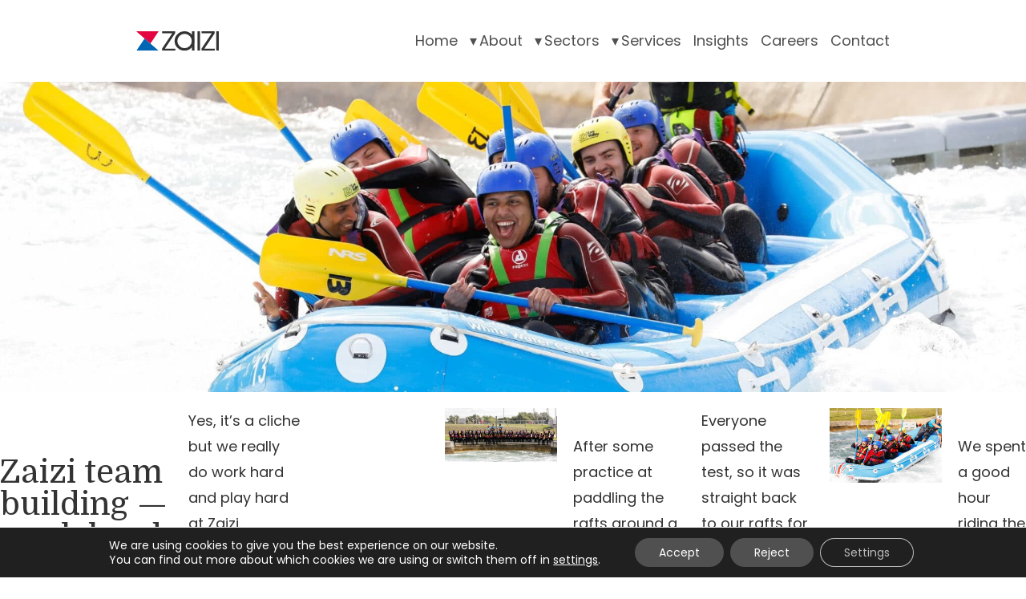

--- FILE ---
content_type: text/html; charset=utf-8
request_url: https://www.google.com/recaptcha/api2/anchor?ar=1&k=6LetxXMUAAAAAMIGs0gEyE_IXFLYTZq0krMueAJC&co=aHR0cHM6Ly93d3cuemFpemkuY29tOjQ0Mw..&hl=en&v=N67nZn4AqZkNcbeMu4prBgzg&theme=dark&size=normal&anchor-ms=20000&execute-ms=30000&cb=6v6ioe3oycjv
body_size: 49506
content:
<!DOCTYPE HTML><html dir="ltr" lang="en"><head><meta http-equiv="Content-Type" content="text/html; charset=UTF-8">
<meta http-equiv="X-UA-Compatible" content="IE=edge">
<title>reCAPTCHA</title>
<style type="text/css">
/* cyrillic-ext */
@font-face {
  font-family: 'Roboto';
  font-style: normal;
  font-weight: 400;
  font-stretch: 100%;
  src: url(//fonts.gstatic.com/s/roboto/v48/KFO7CnqEu92Fr1ME7kSn66aGLdTylUAMa3GUBHMdazTgWw.woff2) format('woff2');
  unicode-range: U+0460-052F, U+1C80-1C8A, U+20B4, U+2DE0-2DFF, U+A640-A69F, U+FE2E-FE2F;
}
/* cyrillic */
@font-face {
  font-family: 'Roboto';
  font-style: normal;
  font-weight: 400;
  font-stretch: 100%;
  src: url(//fonts.gstatic.com/s/roboto/v48/KFO7CnqEu92Fr1ME7kSn66aGLdTylUAMa3iUBHMdazTgWw.woff2) format('woff2');
  unicode-range: U+0301, U+0400-045F, U+0490-0491, U+04B0-04B1, U+2116;
}
/* greek-ext */
@font-face {
  font-family: 'Roboto';
  font-style: normal;
  font-weight: 400;
  font-stretch: 100%;
  src: url(//fonts.gstatic.com/s/roboto/v48/KFO7CnqEu92Fr1ME7kSn66aGLdTylUAMa3CUBHMdazTgWw.woff2) format('woff2');
  unicode-range: U+1F00-1FFF;
}
/* greek */
@font-face {
  font-family: 'Roboto';
  font-style: normal;
  font-weight: 400;
  font-stretch: 100%;
  src: url(//fonts.gstatic.com/s/roboto/v48/KFO7CnqEu92Fr1ME7kSn66aGLdTylUAMa3-UBHMdazTgWw.woff2) format('woff2');
  unicode-range: U+0370-0377, U+037A-037F, U+0384-038A, U+038C, U+038E-03A1, U+03A3-03FF;
}
/* math */
@font-face {
  font-family: 'Roboto';
  font-style: normal;
  font-weight: 400;
  font-stretch: 100%;
  src: url(//fonts.gstatic.com/s/roboto/v48/KFO7CnqEu92Fr1ME7kSn66aGLdTylUAMawCUBHMdazTgWw.woff2) format('woff2');
  unicode-range: U+0302-0303, U+0305, U+0307-0308, U+0310, U+0312, U+0315, U+031A, U+0326-0327, U+032C, U+032F-0330, U+0332-0333, U+0338, U+033A, U+0346, U+034D, U+0391-03A1, U+03A3-03A9, U+03B1-03C9, U+03D1, U+03D5-03D6, U+03F0-03F1, U+03F4-03F5, U+2016-2017, U+2034-2038, U+203C, U+2040, U+2043, U+2047, U+2050, U+2057, U+205F, U+2070-2071, U+2074-208E, U+2090-209C, U+20D0-20DC, U+20E1, U+20E5-20EF, U+2100-2112, U+2114-2115, U+2117-2121, U+2123-214F, U+2190, U+2192, U+2194-21AE, U+21B0-21E5, U+21F1-21F2, U+21F4-2211, U+2213-2214, U+2216-22FF, U+2308-230B, U+2310, U+2319, U+231C-2321, U+2336-237A, U+237C, U+2395, U+239B-23B7, U+23D0, U+23DC-23E1, U+2474-2475, U+25AF, U+25B3, U+25B7, U+25BD, U+25C1, U+25CA, U+25CC, U+25FB, U+266D-266F, U+27C0-27FF, U+2900-2AFF, U+2B0E-2B11, U+2B30-2B4C, U+2BFE, U+3030, U+FF5B, U+FF5D, U+1D400-1D7FF, U+1EE00-1EEFF;
}
/* symbols */
@font-face {
  font-family: 'Roboto';
  font-style: normal;
  font-weight: 400;
  font-stretch: 100%;
  src: url(//fonts.gstatic.com/s/roboto/v48/KFO7CnqEu92Fr1ME7kSn66aGLdTylUAMaxKUBHMdazTgWw.woff2) format('woff2');
  unicode-range: U+0001-000C, U+000E-001F, U+007F-009F, U+20DD-20E0, U+20E2-20E4, U+2150-218F, U+2190, U+2192, U+2194-2199, U+21AF, U+21E6-21F0, U+21F3, U+2218-2219, U+2299, U+22C4-22C6, U+2300-243F, U+2440-244A, U+2460-24FF, U+25A0-27BF, U+2800-28FF, U+2921-2922, U+2981, U+29BF, U+29EB, U+2B00-2BFF, U+4DC0-4DFF, U+FFF9-FFFB, U+10140-1018E, U+10190-1019C, U+101A0, U+101D0-101FD, U+102E0-102FB, U+10E60-10E7E, U+1D2C0-1D2D3, U+1D2E0-1D37F, U+1F000-1F0FF, U+1F100-1F1AD, U+1F1E6-1F1FF, U+1F30D-1F30F, U+1F315, U+1F31C, U+1F31E, U+1F320-1F32C, U+1F336, U+1F378, U+1F37D, U+1F382, U+1F393-1F39F, U+1F3A7-1F3A8, U+1F3AC-1F3AF, U+1F3C2, U+1F3C4-1F3C6, U+1F3CA-1F3CE, U+1F3D4-1F3E0, U+1F3ED, U+1F3F1-1F3F3, U+1F3F5-1F3F7, U+1F408, U+1F415, U+1F41F, U+1F426, U+1F43F, U+1F441-1F442, U+1F444, U+1F446-1F449, U+1F44C-1F44E, U+1F453, U+1F46A, U+1F47D, U+1F4A3, U+1F4B0, U+1F4B3, U+1F4B9, U+1F4BB, U+1F4BF, U+1F4C8-1F4CB, U+1F4D6, U+1F4DA, U+1F4DF, U+1F4E3-1F4E6, U+1F4EA-1F4ED, U+1F4F7, U+1F4F9-1F4FB, U+1F4FD-1F4FE, U+1F503, U+1F507-1F50B, U+1F50D, U+1F512-1F513, U+1F53E-1F54A, U+1F54F-1F5FA, U+1F610, U+1F650-1F67F, U+1F687, U+1F68D, U+1F691, U+1F694, U+1F698, U+1F6AD, U+1F6B2, U+1F6B9-1F6BA, U+1F6BC, U+1F6C6-1F6CF, U+1F6D3-1F6D7, U+1F6E0-1F6EA, U+1F6F0-1F6F3, U+1F6F7-1F6FC, U+1F700-1F7FF, U+1F800-1F80B, U+1F810-1F847, U+1F850-1F859, U+1F860-1F887, U+1F890-1F8AD, U+1F8B0-1F8BB, U+1F8C0-1F8C1, U+1F900-1F90B, U+1F93B, U+1F946, U+1F984, U+1F996, U+1F9E9, U+1FA00-1FA6F, U+1FA70-1FA7C, U+1FA80-1FA89, U+1FA8F-1FAC6, U+1FACE-1FADC, U+1FADF-1FAE9, U+1FAF0-1FAF8, U+1FB00-1FBFF;
}
/* vietnamese */
@font-face {
  font-family: 'Roboto';
  font-style: normal;
  font-weight: 400;
  font-stretch: 100%;
  src: url(//fonts.gstatic.com/s/roboto/v48/KFO7CnqEu92Fr1ME7kSn66aGLdTylUAMa3OUBHMdazTgWw.woff2) format('woff2');
  unicode-range: U+0102-0103, U+0110-0111, U+0128-0129, U+0168-0169, U+01A0-01A1, U+01AF-01B0, U+0300-0301, U+0303-0304, U+0308-0309, U+0323, U+0329, U+1EA0-1EF9, U+20AB;
}
/* latin-ext */
@font-face {
  font-family: 'Roboto';
  font-style: normal;
  font-weight: 400;
  font-stretch: 100%;
  src: url(//fonts.gstatic.com/s/roboto/v48/KFO7CnqEu92Fr1ME7kSn66aGLdTylUAMa3KUBHMdazTgWw.woff2) format('woff2');
  unicode-range: U+0100-02BA, U+02BD-02C5, U+02C7-02CC, U+02CE-02D7, U+02DD-02FF, U+0304, U+0308, U+0329, U+1D00-1DBF, U+1E00-1E9F, U+1EF2-1EFF, U+2020, U+20A0-20AB, U+20AD-20C0, U+2113, U+2C60-2C7F, U+A720-A7FF;
}
/* latin */
@font-face {
  font-family: 'Roboto';
  font-style: normal;
  font-weight: 400;
  font-stretch: 100%;
  src: url(//fonts.gstatic.com/s/roboto/v48/KFO7CnqEu92Fr1ME7kSn66aGLdTylUAMa3yUBHMdazQ.woff2) format('woff2');
  unicode-range: U+0000-00FF, U+0131, U+0152-0153, U+02BB-02BC, U+02C6, U+02DA, U+02DC, U+0304, U+0308, U+0329, U+2000-206F, U+20AC, U+2122, U+2191, U+2193, U+2212, U+2215, U+FEFF, U+FFFD;
}
/* cyrillic-ext */
@font-face {
  font-family: 'Roboto';
  font-style: normal;
  font-weight: 500;
  font-stretch: 100%;
  src: url(//fonts.gstatic.com/s/roboto/v48/KFO7CnqEu92Fr1ME7kSn66aGLdTylUAMa3GUBHMdazTgWw.woff2) format('woff2');
  unicode-range: U+0460-052F, U+1C80-1C8A, U+20B4, U+2DE0-2DFF, U+A640-A69F, U+FE2E-FE2F;
}
/* cyrillic */
@font-face {
  font-family: 'Roboto';
  font-style: normal;
  font-weight: 500;
  font-stretch: 100%;
  src: url(//fonts.gstatic.com/s/roboto/v48/KFO7CnqEu92Fr1ME7kSn66aGLdTylUAMa3iUBHMdazTgWw.woff2) format('woff2');
  unicode-range: U+0301, U+0400-045F, U+0490-0491, U+04B0-04B1, U+2116;
}
/* greek-ext */
@font-face {
  font-family: 'Roboto';
  font-style: normal;
  font-weight: 500;
  font-stretch: 100%;
  src: url(//fonts.gstatic.com/s/roboto/v48/KFO7CnqEu92Fr1ME7kSn66aGLdTylUAMa3CUBHMdazTgWw.woff2) format('woff2');
  unicode-range: U+1F00-1FFF;
}
/* greek */
@font-face {
  font-family: 'Roboto';
  font-style: normal;
  font-weight: 500;
  font-stretch: 100%;
  src: url(//fonts.gstatic.com/s/roboto/v48/KFO7CnqEu92Fr1ME7kSn66aGLdTylUAMa3-UBHMdazTgWw.woff2) format('woff2');
  unicode-range: U+0370-0377, U+037A-037F, U+0384-038A, U+038C, U+038E-03A1, U+03A3-03FF;
}
/* math */
@font-face {
  font-family: 'Roboto';
  font-style: normal;
  font-weight: 500;
  font-stretch: 100%;
  src: url(//fonts.gstatic.com/s/roboto/v48/KFO7CnqEu92Fr1ME7kSn66aGLdTylUAMawCUBHMdazTgWw.woff2) format('woff2');
  unicode-range: U+0302-0303, U+0305, U+0307-0308, U+0310, U+0312, U+0315, U+031A, U+0326-0327, U+032C, U+032F-0330, U+0332-0333, U+0338, U+033A, U+0346, U+034D, U+0391-03A1, U+03A3-03A9, U+03B1-03C9, U+03D1, U+03D5-03D6, U+03F0-03F1, U+03F4-03F5, U+2016-2017, U+2034-2038, U+203C, U+2040, U+2043, U+2047, U+2050, U+2057, U+205F, U+2070-2071, U+2074-208E, U+2090-209C, U+20D0-20DC, U+20E1, U+20E5-20EF, U+2100-2112, U+2114-2115, U+2117-2121, U+2123-214F, U+2190, U+2192, U+2194-21AE, U+21B0-21E5, U+21F1-21F2, U+21F4-2211, U+2213-2214, U+2216-22FF, U+2308-230B, U+2310, U+2319, U+231C-2321, U+2336-237A, U+237C, U+2395, U+239B-23B7, U+23D0, U+23DC-23E1, U+2474-2475, U+25AF, U+25B3, U+25B7, U+25BD, U+25C1, U+25CA, U+25CC, U+25FB, U+266D-266F, U+27C0-27FF, U+2900-2AFF, U+2B0E-2B11, U+2B30-2B4C, U+2BFE, U+3030, U+FF5B, U+FF5D, U+1D400-1D7FF, U+1EE00-1EEFF;
}
/* symbols */
@font-face {
  font-family: 'Roboto';
  font-style: normal;
  font-weight: 500;
  font-stretch: 100%;
  src: url(//fonts.gstatic.com/s/roboto/v48/KFO7CnqEu92Fr1ME7kSn66aGLdTylUAMaxKUBHMdazTgWw.woff2) format('woff2');
  unicode-range: U+0001-000C, U+000E-001F, U+007F-009F, U+20DD-20E0, U+20E2-20E4, U+2150-218F, U+2190, U+2192, U+2194-2199, U+21AF, U+21E6-21F0, U+21F3, U+2218-2219, U+2299, U+22C4-22C6, U+2300-243F, U+2440-244A, U+2460-24FF, U+25A0-27BF, U+2800-28FF, U+2921-2922, U+2981, U+29BF, U+29EB, U+2B00-2BFF, U+4DC0-4DFF, U+FFF9-FFFB, U+10140-1018E, U+10190-1019C, U+101A0, U+101D0-101FD, U+102E0-102FB, U+10E60-10E7E, U+1D2C0-1D2D3, U+1D2E0-1D37F, U+1F000-1F0FF, U+1F100-1F1AD, U+1F1E6-1F1FF, U+1F30D-1F30F, U+1F315, U+1F31C, U+1F31E, U+1F320-1F32C, U+1F336, U+1F378, U+1F37D, U+1F382, U+1F393-1F39F, U+1F3A7-1F3A8, U+1F3AC-1F3AF, U+1F3C2, U+1F3C4-1F3C6, U+1F3CA-1F3CE, U+1F3D4-1F3E0, U+1F3ED, U+1F3F1-1F3F3, U+1F3F5-1F3F7, U+1F408, U+1F415, U+1F41F, U+1F426, U+1F43F, U+1F441-1F442, U+1F444, U+1F446-1F449, U+1F44C-1F44E, U+1F453, U+1F46A, U+1F47D, U+1F4A3, U+1F4B0, U+1F4B3, U+1F4B9, U+1F4BB, U+1F4BF, U+1F4C8-1F4CB, U+1F4D6, U+1F4DA, U+1F4DF, U+1F4E3-1F4E6, U+1F4EA-1F4ED, U+1F4F7, U+1F4F9-1F4FB, U+1F4FD-1F4FE, U+1F503, U+1F507-1F50B, U+1F50D, U+1F512-1F513, U+1F53E-1F54A, U+1F54F-1F5FA, U+1F610, U+1F650-1F67F, U+1F687, U+1F68D, U+1F691, U+1F694, U+1F698, U+1F6AD, U+1F6B2, U+1F6B9-1F6BA, U+1F6BC, U+1F6C6-1F6CF, U+1F6D3-1F6D7, U+1F6E0-1F6EA, U+1F6F0-1F6F3, U+1F6F7-1F6FC, U+1F700-1F7FF, U+1F800-1F80B, U+1F810-1F847, U+1F850-1F859, U+1F860-1F887, U+1F890-1F8AD, U+1F8B0-1F8BB, U+1F8C0-1F8C1, U+1F900-1F90B, U+1F93B, U+1F946, U+1F984, U+1F996, U+1F9E9, U+1FA00-1FA6F, U+1FA70-1FA7C, U+1FA80-1FA89, U+1FA8F-1FAC6, U+1FACE-1FADC, U+1FADF-1FAE9, U+1FAF0-1FAF8, U+1FB00-1FBFF;
}
/* vietnamese */
@font-face {
  font-family: 'Roboto';
  font-style: normal;
  font-weight: 500;
  font-stretch: 100%;
  src: url(//fonts.gstatic.com/s/roboto/v48/KFO7CnqEu92Fr1ME7kSn66aGLdTylUAMa3OUBHMdazTgWw.woff2) format('woff2');
  unicode-range: U+0102-0103, U+0110-0111, U+0128-0129, U+0168-0169, U+01A0-01A1, U+01AF-01B0, U+0300-0301, U+0303-0304, U+0308-0309, U+0323, U+0329, U+1EA0-1EF9, U+20AB;
}
/* latin-ext */
@font-face {
  font-family: 'Roboto';
  font-style: normal;
  font-weight: 500;
  font-stretch: 100%;
  src: url(//fonts.gstatic.com/s/roboto/v48/KFO7CnqEu92Fr1ME7kSn66aGLdTylUAMa3KUBHMdazTgWw.woff2) format('woff2');
  unicode-range: U+0100-02BA, U+02BD-02C5, U+02C7-02CC, U+02CE-02D7, U+02DD-02FF, U+0304, U+0308, U+0329, U+1D00-1DBF, U+1E00-1E9F, U+1EF2-1EFF, U+2020, U+20A0-20AB, U+20AD-20C0, U+2113, U+2C60-2C7F, U+A720-A7FF;
}
/* latin */
@font-face {
  font-family: 'Roboto';
  font-style: normal;
  font-weight: 500;
  font-stretch: 100%;
  src: url(//fonts.gstatic.com/s/roboto/v48/KFO7CnqEu92Fr1ME7kSn66aGLdTylUAMa3yUBHMdazQ.woff2) format('woff2');
  unicode-range: U+0000-00FF, U+0131, U+0152-0153, U+02BB-02BC, U+02C6, U+02DA, U+02DC, U+0304, U+0308, U+0329, U+2000-206F, U+20AC, U+2122, U+2191, U+2193, U+2212, U+2215, U+FEFF, U+FFFD;
}
/* cyrillic-ext */
@font-face {
  font-family: 'Roboto';
  font-style: normal;
  font-weight: 900;
  font-stretch: 100%;
  src: url(//fonts.gstatic.com/s/roboto/v48/KFO7CnqEu92Fr1ME7kSn66aGLdTylUAMa3GUBHMdazTgWw.woff2) format('woff2');
  unicode-range: U+0460-052F, U+1C80-1C8A, U+20B4, U+2DE0-2DFF, U+A640-A69F, U+FE2E-FE2F;
}
/* cyrillic */
@font-face {
  font-family: 'Roboto';
  font-style: normal;
  font-weight: 900;
  font-stretch: 100%;
  src: url(//fonts.gstatic.com/s/roboto/v48/KFO7CnqEu92Fr1ME7kSn66aGLdTylUAMa3iUBHMdazTgWw.woff2) format('woff2');
  unicode-range: U+0301, U+0400-045F, U+0490-0491, U+04B0-04B1, U+2116;
}
/* greek-ext */
@font-face {
  font-family: 'Roboto';
  font-style: normal;
  font-weight: 900;
  font-stretch: 100%;
  src: url(//fonts.gstatic.com/s/roboto/v48/KFO7CnqEu92Fr1ME7kSn66aGLdTylUAMa3CUBHMdazTgWw.woff2) format('woff2');
  unicode-range: U+1F00-1FFF;
}
/* greek */
@font-face {
  font-family: 'Roboto';
  font-style: normal;
  font-weight: 900;
  font-stretch: 100%;
  src: url(//fonts.gstatic.com/s/roboto/v48/KFO7CnqEu92Fr1ME7kSn66aGLdTylUAMa3-UBHMdazTgWw.woff2) format('woff2');
  unicode-range: U+0370-0377, U+037A-037F, U+0384-038A, U+038C, U+038E-03A1, U+03A3-03FF;
}
/* math */
@font-face {
  font-family: 'Roboto';
  font-style: normal;
  font-weight: 900;
  font-stretch: 100%;
  src: url(//fonts.gstatic.com/s/roboto/v48/KFO7CnqEu92Fr1ME7kSn66aGLdTylUAMawCUBHMdazTgWw.woff2) format('woff2');
  unicode-range: U+0302-0303, U+0305, U+0307-0308, U+0310, U+0312, U+0315, U+031A, U+0326-0327, U+032C, U+032F-0330, U+0332-0333, U+0338, U+033A, U+0346, U+034D, U+0391-03A1, U+03A3-03A9, U+03B1-03C9, U+03D1, U+03D5-03D6, U+03F0-03F1, U+03F4-03F5, U+2016-2017, U+2034-2038, U+203C, U+2040, U+2043, U+2047, U+2050, U+2057, U+205F, U+2070-2071, U+2074-208E, U+2090-209C, U+20D0-20DC, U+20E1, U+20E5-20EF, U+2100-2112, U+2114-2115, U+2117-2121, U+2123-214F, U+2190, U+2192, U+2194-21AE, U+21B0-21E5, U+21F1-21F2, U+21F4-2211, U+2213-2214, U+2216-22FF, U+2308-230B, U+2310, U+2319, U+231C-2321, U+2336-237A, U+237C, U+2395, U+239B-23B7, U+23D0, U+23DC-23E1, U+2474-2475, U+25AF, U+25B3, U+25B7, U+25BD, U+25C1, U+25CA, U+25CC, U+25FB, U+266D-266F, U+27C0-27FF, U+2900-2AFF, U+2B0E-2B11, U+2B30-2B4C, U+2BFE, U+3030, U+FF5B, U+FF5D, U+1D400-1D7FF, U+1EE00-1EEFF;
}
/* symbols */
@font-face {
  font-family: 'Roboto';
  font-style: normal;
  font-weight: 900;
  font-stretch: 100%;
  src: url(//fonts.gstatic.com/s/roboto/v48/KFO7CnqEu92Fr1ME7kSn66aGLdTylUAMaxKUBHMdazTgWw.woff2) format('woff2');
  unicode-range: U+0001-000C, U+000E-001F, U+007F-009F, U+20DD-20E0, U+20E2-20E4, U+2150-218F, U+2190, U+2192, U+2194-2199, U+21AF, U+21E6-21F0, U+21F3, U+2218-2219, U+2299, U+22C4-22C6, U+2300-243F, U+2440-244A, U+2460-24FF, U+25A0-27BF, U+2800-28FF, U+2921-2922, U+2981, U+29BF, U+29EB, U+2B00-2BFF, U+4DC0-4DFF, U+FFF9-FFFB, U+10140-1018E, U+10190-1019C, U+101A0, U+101D0-101FD, U+102E0-102FB, U+10E60-10E7E, U+1D2C0-1D2D3, U+1D2E0-1D37F, U+1F000-1F0FF, U+1F100-1F1AD, U+1F1E6-1F1FF, U+1F30D-1F30F, U+1F315, U+1F31C, U+1F31E, U+1F320-1F32C, U+1F336, U+1F378, U+1F37D, U+1F382, U+1F393-1F39F, U+1F3A7-1F3A8, U+1F3AC-1F3AF, U+1F3C2, U+1F3C4-1F3C6, U+1F3CA-1F3CE, U+1F3D4-1F3E0, U+1F3ED, U+1F3F1-1F3F3, U+1F3F5-1F3F7, U+1F408, U+1F415, U+1F41F, U+1F426, U+1F43F, U+1F441-1F442, U+1F444, U+1F446-1F449, U+1F44C-1F44E, U+1F453, U+1F46A, U+1F47D, U+1F4A3, U+1F4B0, U+1F4B3, U+1F4B9, U+1F4BB, U+1F4BF, U+1F4C8-1F4CB, U+1F4D6, U+1F4DA, U+1F4DF, U+1F4E3-1F4E6, U+1F4EA-1F4ED, U+1F4F7, U+1F4F9-1F4FB, U+1F4FD-1F4FE, U+1F503, U+1F507-1F50B, U+1F50D, U+1F512-1F513, U+1F53E-1F54A, U+1F54F-1F5FA, U+1F610, U+1F650-1F67F, U+1F687, U+1F68D, U+1F691, U+1F694, U+1F698, U+1F6AD, U+1F6B2, U+1F6B9-1F6BA, U+1F6BC, U+1F6C6-1F6CF, U+1F6D3-1F6D7, U+1F6E0-1F6EA, U+1F6F0-1F6F3, U+1F6F7-1F6FC, U+1F700-1F7FF, U+1F800-1F80B, U+1F810-1F847, U+1F850-1F859, U+1F860-1F887, U+1F890-1F8AD, U+1F8B0-1F8BB, U+1F8C0-1F8C1, U+1F900-1F90B, U+1F93B, U+1F946, U+1F984, U+1F996, U+1F9E9, U+1FA00-1FA6F, U+1FA70-1FA7C, U+1FA80-1FA89, U+1FA8F-1FAC6, U+1FACE-1FADC, U+1FADF-1FAE9, U+1FAF0-1FAF8, U+1FB00-1FBFF;
}
/* vietnamese */
@font-face {
  font-family: 'Roboto';
  font-style: normal;
  font-weight: 900;
  font-stretch: 100%;
  src: url(//fonts.gstatic.com/s/roboto/v48/KFO7CnqEu92Fr1ME7kSn66aGLdTylUAMa3OUBHMdazTgWw.woff2) format('woff2');
  unicode-range: U+0102-0103, U+0110-0111, U+0128-0129, U+0168-0169, U+01A0-01A1, U+01AF-01B0, U+0300-0301, U+0303-0304, U+0308-0309, U+0323, U+0329, U+1EA0-1EF9, U+20AB;
}
/* latin-ext */
@font-face {
  font-family: 'Roboto';
  font-style: normal;
  font-weight: 900;
  font-stretch: 100%;
  src: url(//fonts.gstatic.com/s/roboto/v48/KFO7CnqEu92Fr1ME7kSn66aGLdTylUAMa3KUBHMdazTgWw.woff2) format('woff2');
  unicode-range: U+0100-02BA, U+02BD-02C5, U+02C7-02CC, U+02CE-02D7, U+02DD-02FF, U+0304, U+0308, U+0329, U+1D00-1DBF, U+1E00-1E9F, U+1EF2-1EFF, U+2020, U+20A0-20AB, U+20AD-20C0, U+2113, U+2C60-2C7F, U+A720-A7FF;
}
/* latin */
@font-face {
  font-family: 'Roboto';
  font-style: normal;
  font-weight: 900;
  font-stretch: 100%;
  src: url(//fonts.gstatic.com/s/roboto/v48/KFO7CnqEu92Fr1ME7kSn66aGLdTylUAMa3yUBHMdazQ.woff2) format('woff2');
  unicode-range: U+0000-00FF, U+0131, U+0152-0153, U+02BB-02BC, U+02C6, U+02DA, U+02DC, U+0304, U+0308, U+0329, U+2000-206F, U+20AC, U+2122, U+2191, U+2193, U+2212, U+2215, U+FEFF, U+FFFD;
}

</style>
<link rel="stylesheet" type="text/css" href="https://www.gstatic.com/recaptcha/releases/N67nZn4AqZkNcbeMu4prBgzg/styles__ltr.css">
<script nonce="Ce5JNOJEmojrLVk71WIMhA" type="text/javascript">window['__recaptcha_api'] = 'https://www.google.com/recaptcha/api2/';</script>
<script type="text/javascript" src="https://www.gstatic.com/recaptcha/releases/N67nZn4AqZkNcbeMu4prBgzg/recaptcha__en.js" nonce="Ce5JNOJEmojrLVk71WIMhA">
      
    </script></head>
<body><div id="rc-anchor-alert" class="rc-anchor-alert"></div>
<input type="hidden" id="recaptcha-token" value="[base64]">
<script type="text/javascript" nonce="Ce5JNOJEmojrLVk71WIMhA">
      recaptcha.anchor.Main.init("[\x22ainput\x22,[\x22bgdata\x22,\x22\x22,\[base64]/[base64]/[base64]/[base64]/[base64]/UltsKytdPUU6KEU8MjA0OD9SW2wrK109RT4+NnwxOTI6KChFJjY0NTEyKT09NTUyOTYmJk0rMTxjLmxlbmd0aCYmKGMuY2hhckNvZGVBdChNKzEpJjY0NTEyKT09NTYzMjA/[base64]/[base64]/[base64]/[base64]/[base64]/[base64]/[base64]\x22,\[base64]\x22,\x22w5DDgCoFRkAtwo/Dt8OqA8OKLEVADMO9wqzDgsKEw6tCw4zDp8KbKTPDkH54YyMTasOQw6ZPwqjDvlTDl8KIF8ORRcOpWFhMwrxZeRh4QHFkwqc1w7LDmsKaO8KKwrnDtF/[base64]/HcK8woZSw5ZvA1LChcOGwpfCu8OuwqnDlcObwqXDumrCn8Klw6low7I6w7rDhlLCowzCnjgAZsO4w5Rnw6TDvgjDrU/CpSMlJnjDjkrDimoXw50/cV7CuMOMw4vDrMOxwpt9HMOuFMO6P8OTbMK9wpU2w7oZEcObw6A/wp/DvkMoPsONb8OmB8KlAzfCsMK8FB/Cq8KnwojCv0TCqn8EQ8OgwqTCizwSeihvwqjCicOCwp4ow7Umwq3CkAY2w4/Dg8OWwrgSFHjDiMKwLUFjDXDDnsKPw5Ucw4h3CcKEaWbCnEIITcK7w7LDmUllMHsww7bCmjRSwpUiwrbCn3bDlH91J8KOcnLCnMKlwrwxfi/DmynCsT5zwq/Do8Kae8Ojw553w5/[base64]/wo3ClTfCjjVgw58JwqU+Akckw4zCnFLCrVDDgMKtw7FAw5QYdMOjw6klwoXChcKzNGTDiMOvQsKsJ8Khw6DDmsO5w5PCjwTDvy0FMTPCkS92BXnCt8OYw5QswpvDscK/wo7Djy0qwqgeCF7Dvz8vwpnDuzDDgUBjwrTDl3HDhgnCvcKHw7wLOMO2K8KVw6vDksKMfVouw4LDv8OLKAsYUsOJdR3DjhYUw7/DgGZCb8O/[base64]/DtiUMwrvDr8OcccKcwpIZTsOIZ8K2CcOcfsOSw63DnXjDhMKkGMK9XzfCmg/[base64]/DljDDkGvDncOlalEmw7nCqlzDtnwBS1DCi8O4NMOLwpnCnMKBNcOsw7XDgMOfw7NVbREIWRQEfTcGw6/DjcO2wpjDmlEBdyQiwojCtgpIS8OhBxVGa8OSH38JTiDCq8Opwoc0M0vDuDTDpyTCkMOod8OVwrgtdMONw4LDqWHCpAvCi33DvcKkOnMIwqtRw5HCknLDrRc9wopnGiI5ZcK4LsOww77CmMOefn3DssOrf8OBwrQgUsKFw5Aqw6TDmQEiGMKFYAgdT8K2wqA4wo/CiHvDjFlpCSHDosKYwpMdwrPCj1rCi8KiwrVcw7leMS/[base64]/CmsO0wp7CviTCmTo6wrsUJX9JwpbCoT5Jw4Nsw5/Cn8Kvw43DscKnTFMewooywo50O8O4OlTChw3CgwJAw67CnsK/NcK0JlpWwrVHwo3CshExRjUDKwhowp/[base64]/UMOmw7TDtMOcwp1/w7bCp0FyA8KnacKxwppow6PDusOwwoDCs8KUw7HCncKJQFPClwxiacKxC3BRS8OoFsKbworDp8OJQifCuFTDnSrCpT9iwqNyw7wsCMOzwrDDgEAHEk1Mw7sEBmVfwprCjml5w5AMw79PwpRfL8OjPVAfwpvDjUfCq8OpwpjCgMOzwrZlFwHCuUESw4/[base64]/[base64]/DsKZbmlSAMOawpAtwqvCnR0yCwRDw7R0w7PCgDFMwpPDncOUUSE+PsKzE3vDsQrCicKvZ8OuChXCtTLCj8Kxe8KbwpllwrzCj8KJLEDCkcOxDmFpwoB5QSfCr2/DlBTDrUTCsHFww7wmw4tnw7Fgw6psw6/DqMOzEMOkVsKXwqLCqsOpwpB3b8OLFzHCp8Kpw7zCjMKhwo88OkDCgHXCqMODJycNw6/[base64]/CjlbDiD7CjmzDhgAPUj7CsF7DrUx2eMO4wp1Qwqhcwq4EwqFBw7RIYMOOCj/[base64]/[base64]/CqsKFFTxqI2rDt37Ch8ORwrjDli8Xw6kAw7/[base64]/[base64]/Du8OSD8K/wqVswpDCj8KCwoF7wpvChTPDjMOkI2Raw7XChUwkKMKTbcODwrrDt8ORw7PDuzLCpMKMXn1hw4/Dv1LCh1rDtHfCqMKEwpkowqjChMOowrwJUjdMNMORZWEywqbDsSRcbSpfR8ObWMOzwrTDvy82w4LCrhNnw4fDrsOMwoVAwqXCtmjCp13CtcKoasKFK8OJw7wFwpddwpDCoMKlS19fdxLCrcKgw7lFw4/[base64]/ChMKyP2LCrMO9wrprdgA3w6h8FVFvR8OqwrpMwo/Cs8Ofw5l3UiDDn3wDwo8Lw5cJw5A3w5EUw47CqcO9w58VW8K9FTjDisKSwqBxw5nCnVnDqsOZw5IGE2lsw43Dt8KTw79WCjx2w7/CinXCmMOCdsKYw4LCilNyw5Jcw68VwqvCmcKUw4BxTn3DoTTDiyHClcKJVcKHw5ktw6LDosOMHQbCoWXDmkbCu2fCl8OCcsOgXMK/WE3DgMKuw4vCm8O9CsKkw7fDkcK9X8KZHMKuesOuw5leYMO4MMOcw73Cn8KjwrJtwqVpwqFUw4M+w5TDjsKNw57Cu8OJWwF2ZyZQUV1swoIHw7nDl8Ocw4bCmWfCi8OCcHMZw49SCmsBw4RcamrDoT/[base64]/w6YTfBnDhsOLw6t4wp3CvnPDtRzDhMOHw7fCoA/CkcOhfcKxw7MnwpnCl3MkLBg+IMKbbgECG8O/BsK8YQnCpxHDp8KNIQoIwq4aw6lDwpbDm8ONWFg+QsKGwq/[base64]/wpzCr8K8M8KXNjnClwbCoRvClU85H8KGVSjCg8O/wodCwrQgQsKlw7bCqznDusOLKmXCkSUnJsKSLsKGGmPDmjzCllXDrmJDTcK9wpXDqwJuE19dTDxzXW5xw7t+BhfDklHDscK/w4XCmWJAM1PDvhUEKHTCm8OJw4MLZcKJXyoKwpBJIF5ew4bDlMOBw5/Cqx8vw5h3WiVCwoV8w6LCsD1Pw5t/NcK+w53CvcOPw6Qxw4FCLcKBwobDvsKnf8ORwpDDuTvDphfCg8OYwrPCnhQuHyNGwp3DshPDs8KsLyrCs2Jvw6bDpkLChCUYw6x9woTDnsOywrJ2wpbDqinDncO7w6cSTxU9wpUVMcKdw5TCunzDnGHChh/CrMOCw6NiwoXDvMKGwqjDtxFFYsOTwqnDl8Klwp44AUHDiMOBwp8PQsKYwrfDm8K+w6vDiMO1w4PDrQ/[base64]/woYFw7XDicK2YcOVB8O/e8Kqa8OGwrQmQcKYGnc2VsKYw4nCmMKgwpnDvsOCwoTCocOjGV1/eE7CkcOUCElPaDIWXh9ww73CgMKkRgLCmsORE1bDh0FSwr1Dw6zDr8OrwqRQKcOJw6AUcgrDisOPwpYAfgLDnV0uw4TDjMOow4HCgRnDr0vDgMKfw4w6w6kYYwFvw6HCvhHDscKKwqdIw7nCvsO3QsOYwrJMwr5EwqHDsn/DvsO9OGXDisObw43DlcKSYsKmw7xbwr8Mb0YTPgh1Nz3DhVBfwowlwqzDrMO9w53CqcOPG8Oqw6AqYsO9ecOnw6rDg0gJFTLCm1bDph7Du8Kxw5/DoMOPwrdxwpU+Px/CrxXCggTDgxXDvcO4woZrHsOvw5B4Y8KPa8OIKsOfwoLCnsKuwp4Mw7FBwoPCmBIfw498wrzDkQFWQMOBXMKDw5XDjcOMdhwZwpnCmyhjIgJiDCHDqMKuScKkeg0dWcOuecKCwq/DiMOCw7XDnMKyVmTCocOMD8OJw57DtsOYV3/CqX4Uw57DpMKjZwzDhMK1wpvDlHXDhMONdsOxVcObb8KFwp3ChsOqP8OqwrZUw7h9DsOpw4pNwosWSRJGwpRmw5XDuMO9wptTwojCicOhwqR3w57DimHDgMOnw4/DnkASPcKIw7jCkgNjw55iK8O8w5MWLsKWIRN/w48eQcOXHhEHw75Jw6Vuwqx6cjJHTyDDjMO7Zy/CkjgHw6HDlMKzw6/[base64]/ChcOXP8OuwpjCo8Kjw5HDvh7CmMKwPjTDlA/Dm0zDizcpdcKzwqjDujbChUdEZEjDu0drw4nCvcKOJ1xmw5NRwrw1wr/Dg8Ohw7QAw6Evwq7DhsKuLMOxX8KbCcK8wqLCk8KYwrs7a8OJXm54wpnCq8KZNWZ+A2FTSk8lw5jCukoIOCYeVG7DvxjDqiHCjXsqwqrDsBUNw6nCgT3DgMO9w7QHUhwzAMKVPEbDt8K0wrkyeT/CnXUow6DDq8KtQsKvZSDDnQMww4ECwpQGIcO7A8O6w5XCj8O0wq1yBAB/XVnCiDTDojzCusOCw796bMKbwoLCrG4lYVPDhmzDvsOcw4fDgDo/w6vCuMKHY8O7AGh7w4jDkUNcwqYoS8KdwoLCvizDusKbwo1BQ8OUwpDDnFnDgTzDvcODdTI9w4AgF3EbGsK0wrl3BX/DgcKRwp8Sw4LChMK1b09ewpR9wobCpMKaKxYHVMKFGhJ9wr4xw6vCvmUlBMOWw6I9C1R0WVlDJkU8w6cROcOFPcOaQzLCv8KSeC/DgxjCucOXfMOMdGNVS8Oiw6hdPsOLcRjDmMOaI8KBw4N7wpUIKU/Dm8O3VcKxb1vCpsKhw4ozw7sEw5XCrcK/[base64]/DucOzw6AawrzCnmYmw40Xw4czSC/Cu8OFC8KxI8OWNMOYdcKuAD54YiJ0dVnCnMOsw57Cn3V2woRAwozCpcKDUMKcw5TCpS8Sw6Ije0PCmgbDoFlow7R/G2PCsQpMw64Ww5tPWsKaIEgLw581Y8Kralg+wqtxw4XCgBEfw7JDwqFmw5vDmhtqIihrNcKGQsKvH8KRdTY9XcOZw7fCksOYw5k5JsKxPcKSw4fDvcOqMMO/[base64]/DjgHChcKgE8KfworDv8Kpw4LCjVnDksO1w7tJIEjDt8KjwqHDihRzw5RWOTHDrwtPbMOlw6LDgARcw44wAXnDosKvXUN5S1Qnw53DqsK0eGjDmwNFwrc+w5fCm8OtacKsEMOHw4Rcw5sTB8KfwonDrsKGVSDDkVXDuwR1wrPCtRVKScKURjh0MnRTwpvCl8KAC0kLcT/CpMKlwo54w4jCpsOFY8KTZMO1w4zCtCxsGXvDgQ06wqEzw5zDv8Kscih9w7bCv0d0wqLCjcOAC8OnWcKGR0Bdw7XDlXDCsUXCoGJwWsOpw7ZSXgctwrNqeRDDuQU7dMKvwpDDrARXw6/DgwrClcOBw6vDnjPCoMOwG8KEw7XCvA/DtcOaworClFHCviACwqwUwrEvFFPCkMOEw7jDssOFUMO5LwfCjsOwQSUSw7wrXXHDuw/CkUs9I8OhT3zDplLCm8KgwoPCmcK/UUAlwq7Dk8KPwp9Tw4Irw6jDtyjCnsO/wpdvwpA+wrJQwpItJsK9ERfDmsOawrXCpcKbJsKMwqbDp3ANdMOEeHDDuSNQWcKdeMOGw7tZbk9Vwo0UwrnCkcO7H07DvMKBL8O/AcOCw7/ChC9xfMK+wpp1VFXCqj3Cvh7DlcKZwol2C2HCpMKOw6nDqxBhcsOFw6vDvsKjQinDqcOcwqwdPEpkw7gWw6nCmsOWM8KRwo/ChMKTwoxFwq9nwpxTwpbCnMKvFsOiQlLDiMKJTHF+AGzCs3txaQDDt8KXF8OpwrEuw6h1w5ZRw7DCq8KRw7x7w7DCu8KGw5Flw6/DkMONwoslPMOuFMOtdcOvM2NQJTHCicOhD8KMw5XDhsKbwrTCtX0awpbCr2o/b0fCkV3DmFDCnMO/fhDDjMK3ThQTw5PCkMKiwpVNa8KWw5oEwpUawr8cBz1KT8O8wq5LwqDDmUDDgsKqW1PCvw3DvsOAwphpXRVhORnDoMOWQcOkPsKrWcOZwoc/wp3Ds8KzJMOAwoYbCcO9HS3DuyUfw7/[base64]/CkCPCkWhcw4fCp8KBw6koQ1tyL8Kycw/CjjHDg1UDwrXDtMOnw5jDkS3DlQtzCTVJasKPwpRyHsOSwr56wpB4asOcwr/[base64]/DmWBhEMKRwr/CuMOYVcKpScKGwozCpXnDujLDhkbCogzCs8OZMCggw69zw7PDgMKxOTXDhiPCjzkEwrzCtsKcEMK2woAEw5FWwqDCvsKDfMOABh/CksK3w7bDuzjCoErDkcKcw5NILsOsTF8xfMK2HcKsJcKZF2ADMsK3wpwqPTzCqMKqWcOow78Zwr9WQyR+w51nwozDlMKiV8KgwplSw5PDkMK6w57DqXl5Q8Kiw7nDl2nDq8O/w4cPwql7wrjCg8O1w4nDjhNKw7E8wpMIwprDvxTDl1gZGkFIB8Krwp4IQ8K8w6zDuUvDlMOpw5FhWcOgcVPCt8K7DiYSQQAtwpUkwptHMlHDosOyY3XDn8KoFXUDwrtWEsOtw4TCiinChkjCtSTDrMKYwo/[base64]/DumcGw6ZEfwLChzUQwqvCqsKTRn09wqxuwphcw7Q3w5owJMOQecOHwoMqwqdIZ0LDgi0KecK+wo/CjhoPwoMiwr3DgsOmWcKrC8KpMkIUwr8HwoDCmMKxU8KYIHBYJ8OSByTDok/CqVDDqcK1M8KLw6gHBcO7w6/Ch30Ywo/CiMO7RcKhwo/CnlXDiV98wr8nw5kawr5rwqouw5pwVMK/[base64]/w61TGMKswo3DqMOxw7jDjUzCnGAOLMKjZcOCKGLCl8O/OTolSMO8Wn9/NzHDgsO1wrDCsivDiMKEw4Qyw7Igw6QuwqQza0bCpMOCZsKCAcOdWcKMQMKFw6AQw4BZLCYDEREuw6TDkBzDlHhfw7rCtsO6XX4cEQ/CoMK3PyQnAcK1f2bDtMKtO1lRwpJEw67DgsKbblrDmTnDsMKfwrDCoMKyES/CrW3CtX/[base64]/[base64]/DuRLDpmTCoSvCgcOYCsKDPH7Dt8OHW0kmNiFxJBDCoGUKaQNjZ8KZw6TDqsOBecOVYcOOMcOWJzcIT1B7w4nCvMK3FWpfw7/CrHbCm8Omw7vDlk7CrUwBwo9xwro6GcKkwpvDnnAfwonDkG/ClsKrAMOVw5lxO8KMTQVDCMKBw6R+wr7DqjPDh8Opw7/[base64]/CmAXCpxbCq1XDjX/CiGHCrD9vAjvDncKgAsOxw5/Cl8OgUzsawqnDmsOcwrUwUTQYMsKMw4JjKcOlw5djw7HCscKUJnkBwojCgAwow53DtGlkwrYQwrB9bkXCqMOOw6PCksKLTDTClVvCvMOMCsOzwoR8BW/DjWHCuUkEKcOew6lvasKmNA7CvHHDsx9Xwq5PLBXDkcKvwrYvwqLDi0LDn0ZyNiBKNcOuQgsEw69uKsOZw4s+wo5WSTAQw4IOw6HDmMOiKcOGw6rCtnDDq3whQG/DncKFAg5tw7nCmTjCisKpwroBWDHDgsO0E2DCsMOgQno6VsKscMO+w55CbnrDkcOWw57DkCnCqMOEQMKHW8KhYsOldykhVMKWwqrDsmUmwoMUDwjDsBfDum7Cp8O3KgkSw5vClsO6wpvCiMOdwpEWwpg0w4EOw5puw7oZwoLCjsKYw69/woBiUHbCmcKCw64Hwothw4pfM8OAJMKlwqLCssOhw7I0AkzDqcO8w7nCiX/DmcKpw77CkcOhwrUJf8OuRcKAQ8O4WsKtwoIVQMOvdgl8w6LDgjsow4ZZwqPCiyLDjcOtc8ObATXDiMKew4bDhytowq4fHhomw7Q0d8KSHMOCw7ZGIAp+wqxKHy/CuWomUcKEDEs/bsKnw73CkwdXQMKHTMODZsO9LyXDhwvDnMOEwq7CrMKYwo/Dv8ORZ8KBwpwDbsOjw54Gwr7ClQsjwoxOw5zDtTfCqA8+GsOGKMO6SQFPwpQCesKkCsOieyJPFWzDgQXDi1bCvxnDp8O/[base64]/FAhmwolDVMO9MmIZwq/Dkg/DtERCwrtjMA7DosKZOElcAwXDlsOPwpc/EsKTw7PCnsOJw6DDhh4JdkHClsKuwprDp1kHwqfDo8Oyw4oXwpvDocKcwoHCksKrVx4UwrvDnHHDn08wwo/ChsKbwqw9CcOEw7oWEMOdwqUeP8OYwo3DtMKkK8OjG8KiwpTCsFjDgMOAw5FyfsKMLMKbccKfw7/[base64]/Du24TOFjCrsKdD8OUHm3DpsKHbMO7YsOlVWXCoGbCusKiPAh0ZMOeMMKvwr/DnTzCoFEXw6nDqMKCQ8Kiw7bCo0PCisO+wr7DkMODOcOgwofCohJlw68xNMKHw4fCn0kyYHHCmDRNw6vDnsKbfMOtw7LDhsKTEcKywqRwSMOKU8K5PMOqKW05wo58wrBgw5ZRwqnDmi5uwppKU0LCl08ZwqbDm8KXMiwxPGQzHWHCl8OEwqLCoQBMw6VjFwx/QSJwwpR+CGI7ZnMYCk3Crz9Cw7nCtTXCpMKyw7HClH9rEFA7woDDn2jCpMO0w65Yw7xFw5nDp8KwwoUHfBLCgMK1wqoqwpotwo7CqMKZw6LDqlJJaRxQw7JHPyE8RgfCuMKxwrlUSnNWUWINwoDCkGDDh2PDqDDCiQfDj8KURj4TwprCuSZww7vDiMOfEG/CmMOsWMKfw5FyTMOrwrcWHCjDhkjDv0TDjWxfwrtSw7kFe8Oyw7wJwpcCJDVwwrbDtxHDggZuw4BfUg/[base64]/I8KfwrkofcOvw6DCoMK+SMKZFcKew7ErwqvDj3jCi8Owb2o+B1bDrcKsB8OkwrTDlsKkUSbCtDDDvkJJw4zChsO1w58OwrXCkH/DtyDDjQ5fFng3JcKresOdYsOow70ewo8HBQnDsWILw65wVFjDq8OkwoZoWsK1woU3QF5uwrZKw5YSbcOUbRrDrDE1NsOrKhYbRMOwwrcew7HCmsOYfQLDsC7DvS7ClcOJPRvChMOSw7nDmFnCgsOxwrDDsBdKw6DDnsOkGTN7wr0+w49ZGVXDklFQJcOhw7w/[base64]/OsOpCcO9dcK6wonCo201w6/Cs8K+GMK4w49nJMOzCBp4SmtwwqNOwrhiZ8K4dmLCqAkpK8ONwonDu8K1w7g/IQzDtsOhbXMQdMKqwpvDrcO1w4TDoMKbwqnDncO0wqbCkHJxMsOrw4gaJjklw7LCk1zDp8O3w7/[base64]/DhRgBQ8KFPMOdPU4CUGxSCkU9dSfChDXDmAjCj8KkwrgDwp/Du8K7fGsefwtiwo1/DMO4wrfDpsOUwoF1W8Kkw70vZsOmwq0sUcKkFkTChMO6cxvCuMObMFlgMcO9w7h2VhZzM1LCksOwBGwhIjDCuW4sw4DCtzIIwqbCuyHCnAMFw6vDkcKmeD/DhMOPbMKMwrNBRcOww6Qnw6pcw4DCtsOVwpB1RFHDucO5IlkwwqXClCFEFcOMKAXDrVMTM0vCvsKtdVvCtcOnw79JwrPCgsKZNcOvVi3Dh8OSCER3JnE0c8OuHFcnw5x4BcO8w5rCr3w/clbCnVrCqxANfcKSwotqZVQnZz3CocKXw7ZNMsK0RsKnVhpFwpVOwpnCu23DvMKWwoTChMKAwoDDtic9woLCuUsUwqbDr8KxWcOUw5HCuMKXX0zDo8KbY8K3NsKgw7d/IsOJa07DtsObFRfDqcOFwoLDtMOzNsKgw5vDqV/ChcOFTMO9wposBhDDnMOOMsOlwqt6wok6w6Q3EsK+C29uwo8qw6gETsKNw4DDiTUbcsOrdxhswrHDlMOpwrYyw6c/w58TwrHDisKgTsOnSMO8wq1Tw7nCjH3CrcOuEWNAeMOqFsO6dnpJS0/CqcOoeMKew4oBOcOHwqVCw4pawps2fcK2wqXCvMOxw7IsO8KGSMOxczLDrcOzwpXCmMK0w6fCuX5hC8K7wqDCmEszwojDh8OwDMOGw4TCncOJVF5Qw5HCgx8MwqbDisKSZmsMScOwWWPDt8O1wr/DqSx0H8KVCXjDmcK9XgYjWMOdaXZUw6vCqWNRw5dsNi/DmsK6wrLDncOMw63DusKnXMKTw4zCkMK0c8OWw7PDg8KOwrvDiXYaJMOKwqjDk8OXw5kOOhYjZMOzw63Dmhxxw4BYw67DkRZxw7zDoj/CqMKtwqjDucO5wrDCr8KTVcOLK8KGTsOiw4cOwqdyw48pwq7Cm8O2wpRxXcKXHlnDuRzDjxPDtMOGw4TCv2vDrsOyVw9QUh/CkQnDnMOaJcKwbH3Cm8KaWGsNZ8KNRmbCkMOqNsOHw6gcej1Fw5PDl8KDwoXDrAsAwozDlsKVFsKPeMOieAPCpUgyY3nDpUHChVjDuC0zw61gFcKUwoIHS8OtMMKUOsOQw6dCGC/CpMK4w6BzYcOZw5hCwo/DogV9w4HDkGlGYk5bKV/[base64]/Dmx4rW8KOQcKeQMKGwpdlw7UJwo3DgcKTw7HCjjrCkcOPwoEUw5TDtkTDmlZtDBQ/ODnCkcKaw55cBsO6w5h6wq8Uw54Wf8K/wrLCscOpdAJUIsOIwrZEw5LCkgQcPsOzdFDCnMO3a8Krf8OWw4xUw49MVMOtM8KhTsO2w4DDksK3wpfCgMOqLCzCjcOuw4cjw4XDiE9wwrpuw6jDsB4HwrDDuWd4wonDisKdKzk/GcKvw4tXNlHCsFjDn8KCw6MLwpfCuQTDmsKQw5g6XAkSwrwow6bCmcKUecKmwpPCt8Omw7I0w5PCj8O4w6oxOcKGw6cuw6PCjF4SKSEJw7LDgXk6w7bCgsK5LcKUwqlHDsOnRMOuwog/w6bDucOjwo/[base64]/Dg8KsMMKSRF9hw504WMOQwprCgTLDlsKHw4PCr8KUJCHDpDXDtcOzXcKYI2sZcmcyw6DDh8OJw5EswqNDw4Zgw75sGl5/B08Jw6jCgE5BIsOYwrPCpsKiWSrDqsKuTFMqwqQZP8OUwp/CksOxw6NRGFIfwoh1WsK0CBDDu8KRwpB1w5fDksO2DcKKOcOJUsO/McKew73Du8OwwoDDgyrCoMOME8Okwpo/JlvDpRrDnsOawrHDvsKlw5TDlTvCvMOewoZ0V8KHXMOIWDwfwq5Hwp5fSkAfMMKOZxnDsRDCrMOXSlHDkiHDnTlYSMOsw7LCoMOFw70Qw5EJw7AtesKqbMK5Q8O/wqh3J8KdwqFMEy3Di8OmbMOPwozCh8OOHMK9JnPCkngXw6ExVxfCvAAFf8KMwoHDqUnDghFfcsOHVD/[base64]/DuxvCsjFCwo4VbsKNVMKww4BUEsO6TWwJw5zDhcKIbsODwonDnE9iR8KWw5zCjMOeTgjDi8KpRcKBw4rCj8KtAMOVCcOUwpzDiS5dw5whw6rDgiVvC8K8cCZxw7TCiS3Cv8OSJcOzTcOJw73CtsO5bcO4wo/DrMOpwr9NW2stwrDCiMOxw4hGYsOEWcK5wop/WMKMwqNyw4bCosOqW8O5wqnDtMO5JmDDgB3DkcK4w6DCv8KFWFdyFsKLRcKhwoI5wpEyKUg+BBhZwp7CrgTCncKJcVbDiX/DnmsdTHfDlGoAH8KcfsKGGFnCtH3DhsKKwp0nwpUtDDXCqMKTw7VAX1zChVHDvmhgZ8Oow7nDlElYw5/CjMKTPEY2wpjCusKkdA7Cu3wDw6lmWcK0LsKDw7zDkHLDscKMwpjDuMKPwqw2LcOFwoDDrwcww4jDjcOdIwzCkwkQDSPCk1jDisOCw61adhPDoFXDm8OFwrEawobDrVzDjBsCwonChC/CmsOPLH0oA1vCpRXChMO+w73Ct8OuSGbCjSrDj8OAZ8OIw7/CsCYTw7cjMMKHVSosLMOCwokMw7LDqnF6NcKAKg4Lw47DvMO7w5jDl8KUwrTDvsOzw5EGT8K3w5Zow6HCoMKnMBwtw4LDocOAwq3Cj8K4GMKRw68SdVhIwphIwoF6ATF1w4gGXMORwo8dVxvCoQtsUGvCgsKBwpTDtsOtw5pYHEHCuAPCjz3DgMO4NC/Cm1/ClMKlw4lMwp/DkcKLfcKGwps8ASpxwo/DjcKlRQN7C8KGe8OvC3XCiMKewrF1EcOaPhwUw7jCisKrV8ORw77CtUbCvW94X2oLWVPDsMKZwpnDr1gGcsK8B8KUw5bCscOJD8O3wqs7ZMO5w6oww4d2w6rDvcKFF8KXwq/DrcKJWcOLw7HDj8Oaw6PDlHTCqAs/[base64]/CgcOmwp7CtE3Dh8KQw4RewrzDssOUw5Z5w6pjwpbDojrCssOrGVU/esKETw02PMO6woHCj8O8w7HCjMKZw4/CqsKvU0bDl8O8wovDk8OcFGELw4ZWGAhlO8OhLsOmY8Kowr90w6R6PTIgw4bCg3NWwowhw4nClggHwrvCpsOqw7bCphsaeC5KLwLCr8OUHCc8woZ8cMOsw4ZfXsO1BMKyw5XDlzHDlMOOw6PCtCJ3w57DqRvCs8KaZ8KpwoTCpxRmwpteHcOAw5BVJ0nCgWltdcOUwr/Cq8ONw57Chi5zwrw5E3bDlC3CijfDvcOURFgow7LCgsKnwr7DhMKjw4jCl8K0XkvDvsKgw5/DsV0FwpDCo0TDvMK1U8KYwqXCn8KKfh3DkB7ChcKWBcOrw77CokolwqHCk8Kiwr5sWsK6QkfCtMKjMltxw5vDiUVkacKXwpdyQMOpw4hwwqpKwpQQwpd6VsOlwrzDn8KJwrTDvMO4CxjDtzvDoFPCvkh8wrbCiDkXfMKJw5pGZMKkABE8DCYRN8O/wo/[base64]/DpsOsGsKbQC8KRMKffcKsDn3Dsg3CicK5exnDu8O4wo3CvQ8icsOZccODw4AsQcOUw53CtjEsw53ChMOiOCLCtzTCs8KQwo/[base64]/[base64]/DuHrCiELCjXdlw6TCgMOxUl3CrHQ8RUTCuFbCil0BwoBdw4vDg8KOwp7DvF3Dg8Kgw7HCtMOww4ERHMOUOMOSKBVhMH8kR8Kaw4pkw4JnwoQXw4I6w657w7kkw7LDisOEIC5Jw4FRYx7DocKKGsKKwqvCgMKyOcK6IyTDhx/[base64]/Ck0cmw7/ChzHDhmMOwpDCg8K/T2fDg27Ds8OnBlXCjSzCo8OSGMOpacKIw5XDjsK6wp0bw43CicOqLxTCtwDDnjvCl0I6w77DpB5WSDYTWsO8XcKKw7PDhMKoJMOGwp9JIsOUwq/DvsKJwpTDucK6wrnDsxrCjkjDrVJcP1HDhjbClBbDv8OGLsKxdVMqMzXCuMKNLiLDjsORwqLDsMK/[base64]/Cr0rCjkrDt2nDrWYyw6Vxd8K6cT7DhAY+XmNOacKRwobClDpow5zDhsODw7fDiVd3B1kSw4zDl0XDg3UBHBhrEMKBwoo0XsOvwqDDtAAVKsOkwqXCrMOmQ8OsBcOVwqRXdMK8XB0keMONw7rCncKowplrw4ZPZHHCvAXDnMKAw7LDnsOOLREnWmcAI27DjU/[base64]/DqMKewoLCo3HDmQLCpcKyY1Iawp/CuD/DmG3CkAMrDsKOacKpFGbDvMObw7HDisKrIj/[base64]/w7PChVQ0w7oWwr8bwp7DkFTDvkbCvSDCl3HDhCLDnisKV18LwoDCgQjCg8KmSzhBHj3DssO7H2fDrWbDkTrCocOIw4HDuMKbc23Djhl/[base64]/wpHCgRTDixPDpx1mNsOUwq1nwoMLKcKYw5HDvsOEfW7CqjEqLArDqcOCbcKhwr7DoUHCkiQ/JsKSw7lJwq1cbXRkw5nDuMKtPMKCdMOpw59Sw6zDhTzDlMKKOWvDsjzDtsKjwqZrIGfCgXNpw7kWw4EhJVrDo8Onw7BFKE7CgMK5eCjDnlsnwr7CmGPCqk/DvjU9wqHDpR7DrRtiUGVkw4fCsQDCmcKUVzxoacOpCFnCusOqw6zDqC/[base64]/CtsOKwr3Ch8OUw4kdWsKFazfCuVPDksOewrljB8KDfk/CpgfCmsOUwpbDiMKzAArDksKxSH7CmnBUeMOGwq/CvsOSw7pUKFBaVErCpMKsw5Y/GMOfQVHDtMKDbULCtcKsw6Y/[base64]/w7wRw615c2LDvsK8w5HDsMKjXsOoXsKGwotLwotrQCLDicOawqDCthRJTzLCiMK7SsKyw4cIw73Cu0AaMMOIEMOqR2fChBEaAknDtWPDpsO9woQ+V8KORcKFw69pHsKOD8OBw7rClVvCqsO1wq4BMsOqVxUWP8Onw43CvcOnwpDCv3BPw5xJwrjCrUM8Dxx/w6nCnALDvnMqczcEOkohw7TDqUVkMQsJVMKIw4p/w6TCscOqHsOrwq91Z8K7CMOfL3tww6/CvBTDmsOlw4XCoDPDiHnDkhwtegcJbS8Id8K7w6Vxwr9/cBoPw6DDvjkaw7fDmnt1wo5cfkTCgRUuw5fCgcO5w6pKFCTDiCHDjcOeScK5wobDqlgTBsKnwpXCvcKjDUAFwp/Ds8OjUcO2w53DtWDDpg4hVsO/w6bDmcOrZ8OFwoRvwopPLF/CicO3NBh9eQbCp0XCjcKRw7bCt8K+w4bCkcOgQsKjwofDgAXDqyrDjUkmworDtMO+ccKjNsKALm4CwqY/wo8ncTnDsxR0w4DCtiTDhGV2wrvCnjnDiUcHw5PDqkRdwq03w5LCuhvCgzoxw7/CpWRuT0FzfkTDjzwiJMOSYlnCucOMbsO+wrkjPsKdwoTCkMOew4DChjvCjXM+IGVJd38Hw7fCvDVufjfCllpywr/ClMOPw4hrHMOvwozDrX8hBsKRATPCkmLDhUM3wqrCq8KgNUlYw7TDiS/[base64]/CjUcLEEJJwpILMMO3FMOkwrTCmH/[base64]/Dj8OrUcK2w4oUM8Khwrgwwq7ClcK1cEEdwqEhw71/wrgIw4/[base64]/[base64]/CjcKIwp/Dn8Oiw5gfI8ORwo8DNcK6dcKoTsOXwrDDtDRXwrVWeUkwCWAxQDLDnsOjAgbDrMOsOcOCw5TCujHDmMKfYRcAJ8OoXhkQQcOsNDvCkCMoLsO/w7XCmsKvLHrDgUnDmcKIwrnCrcKofcKsw6fDoCvCoMKmw79Ewqk2NSzDjT9fwptXwo1KJHgtwonCjcKmSsOdVGjCh3wPwqnDhcO5w7DDmh5uw43Dn8KjZsKwfUlbZgXCvHFTXMO2wpPCoUAqBnBNWx/Cu1HDrhIhwpMeF33ClyfDuUJaJsKmw53CqXLDvMOqQ3BOw4lMUUdow5/Du8Ohw4wjwrBDw59Pwr/DrzcsbUzCqmcgc8KxAcKiwqPDggHCnzrCiQ8NdsKQwppZCB3ClMO6wrrCqR7Cl8O2w6fDiUVvJgHDhTrDvsKuwqBSw6HConR1wqLDghY8w6zDghc7P8KLGMKAPMKBw49mw7/Co8KMF3zDgT/DqxzCqR7DixPDkkrCgSnCi8O2BsOTJMOHBcKmVQXCt2djwpvCukAuPlkbBSrDtU/[base64]/[base64]/[base64]/[base64]/wqIPw67CoRg9w6ZERMKUwrHCv8OuacOMQmTCv2E/dzI2bifCmkTCisKzYmcOwrjDiWFAwr3DsMKQwqvCu8O3IhTCqCzDji/[base64]/c1jCuAxTNcKBbUnCkWDDgnDCgMKQc8Ocw4zCpcOtTsOBak/Ci8KMwpglw7EwTMOlwoTCohnClsK+SC19wpYTwpXCsgbDrAjCoykdwp9mJjfCgcOpwrjDtMK8ZMOewoHCmB3DuD1fYynDpDcGaQBUw47Cm8OGCMK4w6wkw5nCpH3CjMO5EErCu8OkwqXCsH8Nw7ttwqzCjG3DocOpwoo/wqAwJgHDkm3Cu8OFw7Z6w7TCksKGwoTCm8KVVQACwr3CmxdFPkHCmcKfK8KoFMK1wrEKfsKGJMOOwq87N1V3LwF9wojDp3zCvWMvDsO7SGzDiMKLP2/Cr8K6B8Ohw459IkbChxBBRzbDm01xwoptwrvDomkKw6k3KsK3Y1sxGMOBwpQPwrQPSxFIWMOiw5AtZcKgfMKBWcOLZyPCsMOSw6x8wq/Di8Oew67DmcORRDvChMKaKcOkN8K8A2fChALDssOhwoPCsMO0w5l5w77DtMOHw6/[base64]/Dh8OTQsK2wrh1wqh3XzxXwqrChDwdw6oTWQRyw6QyHMKPEVfDvEwKw74iRsKmdMKnwqYewrzDusKpXsKpH8O8CCRpwqrCjMOeXmVZAMKtwqs6w7jCvgjDpCLDj8KAwoJNYTMBOlFzwoMFw7k+w5AUwqBeDDw8N1LDmjU9wqg+wpFLwq/DiMO8w7LDgXPCgMKxFj7DjiXDmsKPwp11wocIYj/Ch8K/KVx4S2I+AiXDnHlrw6jDv8OWOcOaT8OkQiQPw7wEwo3Dg8OCwpEFCMODwpQBcMOLw6lHwpUKP2wxw5TCg8Oyw6zCpcKgesORw4QdwpLDhMOdwrRgwpkiwqbDt2A/QUXDhsKeUsO4w55LZsKOccKfaG7CmMOyCRI5w57CocK8VMKgEWTDsTDCrcKRa8KIHMOLUMOvwpALwq7Dtk9ow55nVcO/w7nDvMOzazsFw43Ch8O9dcKQdEtnwppqKMOxwploCMKcM8ObwqUCw6XCsWYuI8KxPMKjNEbCl8OrW8OQw4DCtywQdFtfAgIKExc+w4bCiTtjSsKNw47DicOqw7zDqsOwT8OhwprCv8OCw5/CrhU7M8KkYhbCksKMw5AGw4rCp8OkFMKCOijDgS7DhWxxw6TDlMKtw64WaDJ7HsKeL07Ct8Khwq7DvGI0ccOmdH/Dl3dawrzDh8K0TUPDrTRnwpHCoQXCmndPJ2jDlU8PG1woaMKkwrbCg2jDr8ONQnwow7lhw57CmRYIAsOZZRvDkC9GwrTCinlBSsOLw5/CmztKcS7CvcK5ViwscwbCuHxXwqdVw7AzfFpew6cmJsOncMKhO3U9D1V1w5fDvcK3enPDpyQnVivCp0pfbMK/EcKBw543b0JbwpMbw43DmmbDtcK2wq98dmDDgcKAd1HCgAA9w7pPCHpGBiBDwoDDg8OHw6XCqsKFw6PDr3nDhUFWMcO5wpNNbcKiNU3CkUN3wqXCkMK6wpjCmMOgw7zDjArCu1zDtMOawrkRwr/ChMObeHlWTMK9w4LDhlzDrjrDkDzCv8K4GTxhBgcubVZIw5oow5lJwoXCo8K1wq9Lw5PDiU/CoSfCrj0yBcOpCTwNWMKsLMKqwpzDi8KbXVANw5vDtsOIwrAaw4/CtsKGdW3Co8KcZljCnzonwqRWXMK1alhZw6sRwpQIwpLDkyzCoylYw6DDvcKQw49QRMOowrbDmMKUwprCpETDvTtuDkjCocODPFsbwrpDw45Pw7PDvykDOcKSe18fYgLCi8KKwqzDul1/wp99cm1/[base64]/DkjPDmcOHwoQAfQs8w6Iuwqdyw5nCiVXDsi8yAsOQawUJw78\\u003d\x22],null,[\x22conf\x22,null,\x226LetxXMUAAAAAMIGs0gEyE_IXFLYTZq0krMueAJC\x22,0,null,null,null,1,[21,125,63,73,95,87,41,43,42,83,102,105,109,121],[7059694,611],0,null,null,null,null,0,null,0,1,700,1,null,0,\[base64]/76lBhnEnQkZnOKMAhnM8xEZ\x22,0,0,null,null,1,null,0,0,null,null,null,0],\x22https://www.zaizi.com:443\x22,null,[1,2,1],null,null,null,0,3600,[\x22https://www.google.com/intl/en/policies/privacy/\x22,\x22https://www.google.com/intl/en/policies/terms/\x22],\x22ljI6mfACAupxzX984w++FyZXckzQf0IlJrOYuxHw2lM\\u003d\x22,0,0,null,1,1769679525448,0,0,[141,213,36,152],null,[227,148,124,158,128],\x22RC-Yn6PZ4WTJHrd9Q\x22,null,null,null,null,null,\x220dAFcWeA5vevQLm1qXn10gtCnTCyvzFXl1Svi22uXBR1mFz2i15gDlMmA3UKdglMvZitlzj7-xi9s0wghbQnxKKT9I97Dci_7LYA\x22,1769762325584]");
    </script></body></html>

--- FILE ---
content_type: text/html; charset=utf-8
request_url: https://www.google.com/recaptcha/api2/anchor?ar=1&k=6LetxXMUAAAAAMIGs0gEyE_IXFLYTZq0krMueAJC&co=aHR0cHM6Ly93d3cuemFpemkuY29tOjQ0Mw..&hl=en&v=N67nZn4AqZkNcbeMu4prBgzg&theme=light&size=normal&anchor-ms=20000&execute-ms=30000&cb=1bfyz92eqzj4
body_size: 49034
content:
<!DOCTYPE HTML><html dir="ltr" lang="en"><head><meta http-equiv="Content-Type" content="text/html; charset=UTF-8">
<meta http-equiv="X-UA-Compatible" content="IE=edge">
<title>reCAPTCHA</title>
<style type="text/css">
/* cyrillic-ext */
@font-face {
  font-family: 'Roboto';
  font-style: normal;
  font-weight: 400;
  font-stretch: 100%;
  src: url(//fonts.gstatic.com/s/roboto/v48/KFO7CnqEu92Fr1ME7kSn66aGLdTylUAMa3GUBHMdazTgWw.woff2) format('woff2');
  unicode-range: U+0460-052F, U+1C80-1C8A, U+20B4, U+2DE0-2DFF, U+A640-A69F, U+FE2E-FE2F;
}
/* cyrillic */
@font-face {
  font-family: 'Roboto';
  font-style: normal;
  font-weight: 400;
  font-stretch: 100%;
  src: url(//fonts.gstatic.com/s/roboto/v48/KFO7CnqEu92Fr1ME7kSn66aGLdTylUAMa3iUBHMdazTgWw.woff2) format('woff2');
  unicode-range: U+0301, U+0400-045F, U+0490-0491, U+04B0-04B1, U+2116;
}
/* greek-ext */
@font-face {
  font-family: 'Roboto';
  font-style: normal;
  font-weight: 400;
  font-stretch: 100%;
  src: url(//fonts.gstatic.com/s/roboto/v48/KFO7CnqEu92Fr1ME7kSn66aGLdTylUAMa3CUBHMdazTgWw.woff2) format('woff2');
  unicode-range: U+1F00-1FFF;
}
/* greek */
@font-face {
  font-family: 'Roboto';
  font-style: normal;
  font-weight: 400;
  font-stretch: 100%;
  src: url(//fonts.gstatic.com/s/roboto/v48/KFO7CnqEu92Fr1ME7kSn66aGLdTylUAMa3-UBHMdazTgWw.woff2) format('woff2');
  unicode-range: U+0370-0377, U+037A-037F, U+0384-038A, U+038C, U+038E-03A1, U+03A3-03FF;
}
/* math */
@font-face {
  font-family: 'Roboto';
  font-style: normal;
  font-weight: 400;
  font-stretch: 100%;
  src: url(//fonts.gstatic.com/s/roboto/v48/KFO7CnqEu92Fr1ME7kSn66aGLdTylUAMawCUBHMdazTgWw.woff2) format('woff2');
  unicode-range: U+0302-0303, U+0305, U+0307-0308, U+0310, U+0312, U+0315, U+031A, U+0326-0327, U+032C, U+032F-0330, U+0332-0333, U+0338, U+033A, U+0346, U+034D, U+0391-03A1, U+03A3-03A9, U+03B1-03C9, U+03D1, U+03D5-03D6, U+03F0-03F1, U+03F4-03F5, U+2016-2017, U+2034-2038, U+203C, U+2040, U+2043, U+2047, U+2050, U+2057, U+205F, U+2070-2071, U+2074-208E, U+2090-209C, U+20D0-20DC, U+20E1, U+20E5-20EF, U+2100-2112, U+2114-2115, U+2117-2121, U+2123-214F, U+2190, U+2192, U+2194-21AE, U+21B0-21E5, U+21F1-21F2, U+21F4-2211, U+2213-2214, U+2216-22FF, U+2308-230B, U+2310, U+2319, U+231C-2321, U+2336-237A, U+237C, U+2395, U+239B-23B7, U+23D0, U+23DC-23E1, U+2474-2475, U+25AF, U+25B3, U+25B7, U+25BD, U+25C1, U+25CA, U+25CC, U+25FB, U+266D-266F, U+27C0-27FF, U+2900-2AFF, U+2B0E-2B11, U+2B30-2B4C, U+2BFE, U+3030, U+FF5B, U+FF5D, U+1D400-1D7FF, U+1EE00-1EEFF;
}
/* symbols */
@font-face {
  font-family: 'Roboto';
  font-style: normal;
  font-weight: 400;
  font-stretch: 100%;
  src: url(//fonts.gstatic.com/s/roboto/v48/KFO7CnqEu92Fr1ME7kSn66aGLdTylUAMaxKUBHMdazTgWw.woff2) format('woff2');
  unicode-range: U+0001-000C, U+000E-001F, U+007F-009F, U+20DD-20E0, U+20E2-20E4, U+2150-218F, U+2190, U+2192, U+2194-2199, U+21AF, U+21E6-21F0, U+21F3, U+2218-2219, U+2299, U+22C4-22C6, U+2300-243F, U+2440-244A, U+2460-24FF, U+25A0-27BF, U+2800-28FF, U+2921-2922, U+2981, U+29BF, U+29EB, U+2B00-2BFF, U+4DC0-4DFF, U+FFF9-FFFB, U+10140-1018E, U+10190-1019C, U+101A0, U+101D0-101FD, U+102E0-102FB, U+10E60-10E7E, U+1D2C0-1D2D3, U+1D2E0-1D37F, U+1F000-1F0FF, U+1F100-1F1AD, U+1F1E6-1F1FF, U+1F30D-1F30F, U+1F315, U+1F31C, U+1F31E, U+1F320-1F32C, U+1F336, U+1F378, U+1F37D, U+1F382, U+1F393-1F39F, U+1F3A7-1F3A8, U+1F3AC-1F3AF, U+1F3C2, U+1F3C4-1F3C6, U+1F3CA-1F3CE, U+1F3D4-1F3E0, U+1F3ED, U+1F3F1-1F3F3, U+1F3F5-1F3F7, U+1F408, U+1F415, U+1F41F, U+1F426, U+1F43F, U+1F441-1F442, U+1F444, U+1F446-1F449, U+1F44C-1F44E, U+1F453, U+1F46A, U+1F47D, U+1F4A3, U+1F4B0, U+1F4B3, U+1F4B9, U+1F4BB, U+1F4BF, U+1F4C8-1F4CB, U+1F4D6, U+1F4DA, U+1F4DF, U+1F4E3-1F4E6, U+1F4EA-1F4ED, U+1F4F7, U+1F4F9-1F4FB, U+1F4FD-1F4FE, U+1F503, U+1F507-1F50B, U+1F50D, U+1F512-1F513, U+1F53E-1F54A, U+1F54F-1F5FA, U+1F610, U+1F650-1F67F, U+1F687, U+1F68D, U+1F691, U+1F694, U+1F698, U+1F6AD, U+1F6B2, U+1F6B9-1F6BA, U+1F6BC, U+1F6C6-1F6CF, U+1F6D3-1F6D7, U+1F6E0-1F6EA, U+1F6F0-1F6F3, U+1F6F7-1F6FC, U+1F700-1F7FF, U+1F800-1F80B, U+1F810-1F847, U+1F850-1F859, U+1F860-1F887, U+1F890-1F8AD, U+1F8B0-1F8BB, U+1F8C0-1F8C1, U+1F900-1F90B, U+1F93B, U+1F946, U+1F984, U+1F996, U+1F9E9, U+1FA00-1FA6F, U+1FA70-1FA7C, U+1FA80-1FA89, U+1FA8F-1FAC6, U+1FACE-1FADC, U+1FADF-1FAE9, U+1FAF0-1FAF8, U+1FB00-1FBFF;
}
/* vietnamese */
@font-face {
  font-family: 'Roboto';
  font-style: normal;
  font-weight: 400;
  font-stretch: 100%;
  src: url(//fonts.gstatic.com/s/roboto/v48/KFO7CnqEu92Fr1ME7kSn66aGLdTylUAMa3OUBHMdazTgWw.woff2) format('woff2');
  unicode-range: U+0102-0103, U+0110-0111, U+0128-0129, U+0168-0169, U+01A0-01A1, U+01AF-01B0, U+0300-0301, U+0303-0304, U+0308-0309, U+0323, U+0329, U+1EA0-1EF9, U+20AB;
}
/* latin-ext */
@font-face {
  font-family: 'Roboto';
  font-style: normal;
  font-weight: 400;
  font-stretch: 100%;
  src: url(//fonts.gstatic.com/s/roboto/v48/KFO7CnqEu92Fr1ME7kSn66aGLdTylUAMa3KUBHMdazTgWw.woff2) format('woff2');
  unicode-range: U+0100-02BA, U+02BD-02C5, U+02C7-02CC, U+02CE-02D7, U+02DD-02FF, U+0304, U+0308, U+0329, U+1D00-1DBF, U+1E00-1E9F, U+1EF2-1EFF, U+2020, U+20A0-20AB, U+20AD-20C0, U+2113, U+2C60-2C7F, U+A720-A7FF;
}
/* latin */
@font-face {
  font-family: 'Roboto';
  font-style: normal;
  font-weight: 400;
  font-stretch: 100%;
  src: url(//fonts.gstatic.com/s/roboto/v48/KFO7CnqEu92Fr1ME7kSn66aGLdTylUAMa3yUBHMdazQ.woff2) format('woff2');
  unicode-range: U+0000-00FF, U+0131, U+0152-0153, U+02BB-02BC, U+02C6, U+02DA, U+02DC, U+0304, U+0308, U+0329, U+2000-206F, U+20AC, U+2122, U+2191, U+2193, U+2212, U+2215, U+FEFF, U+FFFD;
}
/* cyrillic-ext */
@font-face {
  font-family: 'Roboto';
  font-style: normal;
  font-weight: 500;
  font-stretch: 100%;
  src: url(//fonts.gstatic.com/s/roboto/v48/KFO7CnqEu92Fr1ME7kSn66aGLdTylUAMa3GUBHMdazTgWw.woff2) format('woff2');
  unicode-range: U+0460-052F, U+1C80-1C8A, U+20B4, U+2DE0-2DFF, U+A640-A69F, U+FE2E-FE2F;
}
/* cyrillic */
@font-face {
  font-family: 'Roboto';
  font-style: normal;
  font-weight: 500;
  font-stretch: 100%;
  src: url(//fonts.gstatic.com/s/roboto/v48/KFO7CnqEu92Fr1ME7kSn66aGLdTylUAMa3iUBHMdazTgWw.woff2) format('woff2');
  unicode-range: U+0301, U+0400-045F, U+0490-0491, U+04B0-04B1, U+2116;
}
/* greek-ext */
@font-face {
  font-family: 'Roboto';
  font-style: normal;
  font-weight: 500;
  font-stretch: 100%;
  src: url(//fonts.gstatic.com/s/roboto/v48/KFO7CnqEu92Fr1ME7kSn66aGLdTylUAMa3CUBHMdazTgWw.woff2) format('woff2');
  unicode-range: U+1F00-1FFF;
}
/* greek */
@font-face {
  font-family: 'Roboto';
  font-style: normal;
  font-weight: 500;
  font-stretch: 100%;
  src: url(//fonts.gstatic.com/s/roboto/v48/KFO7CnqEu92Fr1ME7kSn66aGLdTylUAMa3-UBHMdazTgWw.woff2) format('woff2');
  unicode-range: U+0370-0377, U+037A-037F, U+0384-038A, U+038C, U+038E-03A1, U+03A3-03FF;
}
/* math */
@font-face {
  font-family: 'Roboto';
  font-style: normal;
  font-weight: 500;
  font-stretch: 100%;
  src: url(//fonts.gstatic.com/s/roboto/v48/KFO7CnqEu92Fr1ME7kSn66aGLdTylUAMawCUBHMdazTgWw.woff2) format('woff2');
  unicode-range: U+0302-0303, U+0305, U+0307-0308, U+0310, U+0312, U+0315, U+031A, U+0326-0327, U+032C, U+032F-0330, U+0332-0333, U+0338, U+033A, U+0346, U+034D, U+0391-03A1, U+03A3-03A9, U+03B1-03C9, U+03D1, U+03D5-03D6, U+03F0-03F1, U+03F4-03F5, U+2016-2017, U+2034-2038, U+203C, U+2040, U+2043, U+2047, U+2050, U+2057, U+205F, U+2070-2071, U+2074-208E, U+2090-209C, U+20D0-20DC, U+20E1, U+20E5-20EF, U+2100-2112, U+2114-2115, U+2117-2121, U+2123-214F, U+2190, U+2192, U+2194-21AE, U+21B0-21E5, U+21F1-21F2, U+21F4-2211, U+2213-2214, U+2216-22FF, U+2308-230B, U+2310, U+2319, U+231C-2321, U+2336-237A, U+237C, U+2395, U+239B-23B7, U+23D0, U+23DC-23E1, U+2474-2475, U+25AF, U+25B3, U+25B7, U+25BD, U+25C1, U+25CA, U+25CC, U+25FB, U+266D-266F, U+27C0-27FF, U+2900-2AFF, U+2B0E-2B11, U+2B30-2B4C, U+2BFE, U+3030, U+FF5B, U+FF5D, U+1D400-1D7FF, U+1EE00-1EEFF;
}
/* symbols */
@font-face {
  font-family: 'Roboto';
  font-style: normal;
  font-weight: 500;
  font-stretch: 100%;
  src: url(//fonts.gstatic.com/s/roboto/v48/KFO7CnqEu92Fr1ME7kSn66aGLdTylUAMaxKUBHMdazTgWw.woff2) format('woff2');
  unicode-range: U+0001-000C, U+000E-001F, U+007F-009F, U+20DD-20E0, U+20E2-20E4, U+2150-218F, U+2190, U+2192, U+2194-2199, U+21AF, U+21E6-21F0, U+21F3, U+2218-2219, U+2299, U+22C4-22C6, U+2300-243F, U+2440-244A, U+2460-24FF, U+25A0-27BF, U+2800-28FF, U+2921-2922, U+2981, U+29BF, U+29EB, U+2B00-2BFF, U+4DC0-4DFF, U+FFF9-FFFB, U+10140-1018E, U+10190-1019C, U+101A0, U+101D0-101FD, U+102E0-102FB, U+10E60-10E7E, U+1D2C0-1D2D3, U+1D2E0-1D37F, U+1F000-1F0FF, U+1F100-1F1AD, U+1F1E6-1F1FF, U+1F30D-1F30F, U+1F315, U+1F31C, U+1F31E, U+1F320-1F32C, U+1F336, U+1F378, U+1F37D, U+1F382, U+1F393-1F39F, U+1F3A7-1F3A8, U+1F3AC-1F3AF, U+1F3C2, U+1F3C4-1F3C6, U+1F3CA-1F3CE, U+1F3D4-1F3E0, U+1F3ED, U+1F3F1-1F3F3, U+1F3F5-1F3F7, U+1F408, U+1F415, U+1F41F, U+1F426, U+1F43F, U+1F441-1F442, U+1F444, U+1F446-1F449, U+1F44C-1F44E, U+1F453, U+1F46A, U+1F47D, U+1F4A3, U+1F4B0, U+1F4B3, U+1F4B9, U+1F4BB, U+1F4BF, U+1F4C8-1F4CB, U+1F4D6, U+1F4DA, U+1F4DF, U+1F4E3-1F4E6, U+1F4EA-1F4ED, U+1F4F7, U+1F4F9-1F4FB, U+1F4FD-1F4FE, U+1F503, U+1F507-1F50B, U+1F50D, U+1F512-1F513, U+1F53E-1F54A, U+1F54F-1F5FA, U+1F610, U+1F650-1F67F, U+1F687, U+1F68D, U+1F691, U+1F694, U+1F698, U+1F6AD, U+1F6B2, U+1F6B9-1F6BA, U+1F6BC, U+1F6C6-1F6CF, U+1F6D3-1F6D7, U+1F6E0-1F6EA, U+1F6F0-1F6F3, U+1F6F7-1F6FC, U+1F700-1F7FF, U+1F800-1F80B, U+1F810-1F847, U+1F850-1F859, U+1F860-1F887, U+1F890-1F8AD, U+1F8B0-1F8BB, U+1F8C0-1F8C1, U+1F900-1F90B, U+1F93B, U+1F946, U+1F984, U+1F996, U+1F9E9, U+1FA00-1FA6F, U+1FA70-1FA7C, U+1FA80-1FA89, U+1FA8F-1FAC6, U+1FACE-1FADC, U+1FADF-1FAE9, U+1FAF0-1FAF8, U+1FB00-1FBFF;
}
/* vietnamese */
@font-face {
  font-family: 'Roboto';
  font-style: normal;
  font-weight: 500;
  font-stretch: 100%;
  src: url(//fonts.gstatic.com/s/roboto/v48/KFO7CnqEu92Fr1ME7kSn66aGLdTylUAMa3OUBHMdazTgWw.woff2) format('woff2');
  unicode-range: U+0102-0103, U+0110-0111, U+0128-0129, U+0168-0169, U+01A0-01A1, U+01AF-01B0, U+0300-0301, U+0303-0304, U+0308-0309, U+0323, U+0329, U+1EA0-1EF9, U+20AB;
}
/* latin-ext */
@font-face {
  font-family: 'Roboto';
  font-style: normal;
  font-weight: 500;
  font-stretch: 100%;
  src: url(//fonts.gstatic.com/s/roboto/v48/KFO7CnqEu92Fr1ME7kSn66aGLdTylUAMa3KUBHMdazTgWw.woff2) format('woff2');
  unicode-range: U+0100-02BA, U+02BD-02C5, U+02C7-02CC, U+02CE-02D7, U+02DD-02FF, U+0304, U+0308, U+0329, U+1D00-1DBF, U+1E00-1E9F, U+1EF2-1EFF, U+2020, U+20A0-20AB, U+20AD-20C0, U+2113, U+2C60-2C7F, U+A720-A7FF;
}
/* latin */
@font-face {
  font-family: 'Roboto';
  font-style: normal;
  font-weight: 500;
  font-stretch: 100%;
  src: url(//fonts.gstatic.com/s/roboto/v48/KFO7CnqEu92Fr1ME7kSn66aGLdTylUAMa3yUBHMdazQ.woff2) format('woff2');
  unicode-range: U+0000-00FF, U+0131, U+0152-0153, U+02BB-02BC, U+02C6, U+02DA, U+02DC, U+0304, U+0308, U+0329, U+2000-206F, U+20AC, U+2122, U+2191, U+2193, U+2212, U+2215, U+FEFF, U+FFFD;
}
/* cyrillic-ext */
@font-face {
  font-family: 'Roboto';
  font-style: normal;
  font-weight: 900;
  font-stretch: 100%;
  src: url(//fonts.gstatic.com/s/roboto/v48/KFO7CnqEu92Fr1ME7kSn66aGLdTylUAMa3GUBHMdazTgWw.woff2) format('woff2');
  unicode-range: U+0460-052F, U+1C80-1C8A, U+20B4, U+2DE0-2DFF, U+A640-A69F, U+FE2E-FE2F;
}
/* cyrillic */
@font-face {
  font-family: 'Roboto';
  font-style: normal;
  font-weight: 900;
  font-stretch: 100%;
  src: url(//fonts.gstatic.com/s/roboto/v48/KFO7CnqEu92Fr1ME7kSn66aGLdTylUAMa3iUBHMdazTgWw.woff2) format('woff2');
  unicode-range: U+0301, U+0400-045F, U+0490-0491, U+04B0-04B1, U+2116;
}
/* greek-ext */
@font-face {
  font-family: 'Roboto';
  font-style: normal;
  font-weight: 900;
  font-stretch: 100%;
  src: url(//fonts.gstatic.com/s/roboto/v48/KFO7CnqEu92Fr1ME7kSn66aGLdTylUAMa3CUBHMdazTgWw.woff2) format('woff2');
  unicode-range: U+1F00-1FFF;
}
/* greek */
@font-face {
  font-family: 'Roboto';
  font-style: normal;
  font-weight: 900;
  font-stretch: 100%;
  src: url(//fonts.gstatic.com/s/roboto/v48/KFO7CnqEu92Fr1ME7kSn66aGLdTylUAMa3-UBHMdazTgWw.woff2) format('woff2');
  unicode-range: U+0370-0377, U+037A-037F, U+0384-038A, U+038C, U+038E-03A1, U+03A3-03FF;
}
/* math */
@font-face {
  font-family: 'Roboto';
  font-style: normal;
  font-weight: 900;
  font-stretch: 100%;
  src: url(//fonts.gstatic.com/s/roboto/v48/KFO7CnqEu92Fr1ME7kSn66aGLdTylUAMawCUBHMdazTgWw.woff2) format('woff2');
  unicode-range: U+0302-0303, U+0305, U+0307-0308, U+0310, U+0312, U+0315, U+031A, U+0326-0327, U+032C, U+032F-0330, U+0332-0333, U+0338, U+033A, U+0346, U+034D, U+0391-03A1, U+03A3-03A9, U+03B1-03C9, U+03D1, U+03D5-03D6, U+03F0-03F1, U+03F4-03F5, U+2016-2017, U+2034-2038, U+203C, U+2040, U+2043, U+2047, U+2050, U+2057, U+205F, U+2070-2071, U+2074-208E, U+2090-209C, U+20D0-20DC, U+20E1, U+20E5-20EF, U+2100-2112, U+2114-2115, U+2117-2121, U+2123-214F, U+2190, U+2192, U+2194-21AE, U+21B0-21E5, U+21F1-21F2, U+21F4-2211, U+2213-2214, U+2216-22FF, U+2308-230B, U+2310, U+2319, U+231C-2321, U+2336-237A, U+237C, U+2395, U+239B-23B7, U+23D0, U+23DC-23E1, U+2474-2475, U+25AF, U+25B3, U+25B7, U+25BD, U+25C1, U+25CA, U+25CC, U+25FB, U+266D-266F, U+27C0-27FF, U+2900-2AFF, U+2B0E-2B11, U+2B30-2B4C, U+2BFE, U+3030, U+FF5B, U+FF5D, U+1D400-1D7FF, U+1EE00-1EEFF;
}
/* symbols */
@font-face {
  font-family: 'Roboto';
  font-style: normal;
  font-weight: 900;
  font-stretch: 100%;
  src: url(//fonts.gstatic.com/s/roboto/v48/KFO7CnqEu92Fr1ME7kSn66aGLdTylUAMaxKUBHMdazTgWw.woff2) format('woff2');
  unicode-range: U+0001-000C, U+000E-001F, U+007F-009F, U+20DD-20E0, U+20E2-20E4, U+2150-218F, U+2190, U+2192, U+2194-2199, U+21AF, U+21E6-21F0, U+21F3, U+2218-2219, U+2299, U+22C4-22C6, U+2300-243F, U+2440-244A, U+2460-24FF, U+25A0-27BF, U+2800-28FF, U+2921-2922, U+2981, U+29BF, U+29EB, U+2B00-2BFF, U+4DC0-4DFF, U+FFF9-FFFB, U+10140-1018E, U+10190-1019C, U+101A0, U+101D0-101FD, U+102E0-102FB, U+10E60-10E7E, U+1D2C0-1D2D3, U+1D2E0-1D37F, U+1F000-1F0FF, U+1F100-1F1AD, U+1F1E6-1F1FF, U+1F30D-1F30F, U+1F315, U+1F31C, U+1F31E, U+1F320-1F32C, U+1F336, U+1F378, U+1F37D, U+1F382, U+1F393-1F39F, U+1F3A7-1F3A8, U+1F3AC-1F3AF, U+1F3C2, U+1F3C4-1F3C6, U+1F3CA-1F3CE, U+1F3D4-1F3E0, U+1F3ED, U+1F3F1-1F3F3, U+1F3F5-1F3F7, U+1F408, U+1F415, U+1F41F, U+1F426, U+1F43F, U+1F441-1F442, U+1F444, U+1F446-1F449, U+1F44C-1F44E, U+1F453, U+1F46A, U+1F47D, U+1F4A3, U+1F4B0, U+1F4B3, U+1F4B9, U+1F4BB, U+1F4BF, U+1F4C8-1F4CB, U+1F4D6, U+1F4DA, U+1F4DF, U+1F4E3-1F4E6, U+1F4EA-1F4ED, U+1F4F7, U+1F4F9-1F4FB, U+1F4FD-1F4FE, U+1F503, U+1F507-1F50B, U+1F50D, U+1F512-1F513, U+1F53E-1F54A, U+1F54F-1F5FA, U+1F610, U+1F650-1F67F, U+1F687, U+1F68D, U+1F691, U+1F694, U+1F698, U+1F6AD, U+1F6B2, U+1F6B9-1F6BA, U+1F6BC, U+1F6C6-1F6CF, U+1F6D3-1F6D7, U+1F6E0-1F6EA, U+1F6F0-1F6F3, U+1F6F7-1F6FC, U+1F700-1F7FF, U+1F800-1F80B, U+1F810-1F847, U+1F850-1F859, U+1F860-1F887, U+1F890-1F8AD, U+1F8B0-1F8BB, U+1F8C0-1F8C1, U+1F900-1F90B, U+1F93B, U+1F946, U+1F984, U+1F996, U+1F9E9, U+1FA00-1FA6F, U+1FA70-1FA7C, U+1FA80-1FA89, U+1FA8F-1FAC6, U+1FACE-1FADC, U+1FADF-1FAE9, U+1FAF0-1FAF8, U+1FB00-1FBFF;
}
/* vietnamese */
@font-face {
  font-family: 'Roboto';
  font-style: normal;
  font-weight: 900;
  font-stretch: 100%;
  src: url(//fonts.gstatic.com/s/roboto/v48/KFO7CnqEu92Fr1ME7kSn66aGLdTylUAMa3OUBHMdazTgWw.woff2) format('woff2');
  unicode-range: U+0102-0103, U+0110-0111, U+0128-0129, U+0168-0169, U+01A0-01A1, U+01AF-01B0, U+0300-0301, U+0303-0304, U+0308-0309, U+0323, U+0329, U+1EA0-1EF9, U+20AB;
}
/* latin-ext */
@font-face {
  font-family: 'Roboto';
  font-style: normal;
  font-weight: 900;
  font-stretch: 100%;
  src: url(//fonts.gstatic.com/s/roboto/v48/KFO7CnqEu92Fr1ME7kSn66aGLdTylUAMa3KUBHMdazTgWw.woff2) format('woff2');
  unicode-range: U+0100-02BA, U+02BD-02C5, U+02C7-02CC, U+02CE-02D7, U+02DD-02FF, U+0304, U+0308, U+0329, U+1D00-1DBF, U+1E00-1E9F, U+1EF2-1EFF, U+2020, U+20A0-20AB, U+20AD-20C0, U+2113, U+2C60-2C7F, U+A720-A7FF;
}
/* latin */
@font-face {
  font-family: 'Roboto';
  font-style: normal;
  font-weight: 900;
  font-stretch: 100%;
  src: url(//fonts.gstatic.com/s/roboto/v48/KFO7CnqEu92Fr1ME7kSn66aGLdTylUAMa3yUBHMdazQ.woff2) format('woff2');
  unicode-range: U+0000-00FF, U+0131, U+0152-0153, U+02BB-02BC, U+02C6, U+02DA, U+02DC, U+0304, U+0308, U+0329, U+2000-206F, U+20AC, U+2122, U+2191, U+2193, U+2212, U+2215, U+FEFF, U+FFFD;
}

</style>
<link rel="stylesheet" type="text/css" href="https://www.gstatic.com/recaptcha/releases/N67nZn4AqZkNcbeMu4prBgzg/styles__ltr.css">
<script nonce="veRledZy9VklBA7kvJx6SA" type="text/javascript">window['__recaptcha_api'] = 'https://www.google.com/recaptcha/api2/';</script>
<script type="text/javascript" src="https://www.gstatic.com/recaptcha/releases/N67nZn4AqZkNcbeMu4prBgzg/recaptcha__en.js" nonce="veRledZy9VklBA7kvJx6SA">
      
    </script></head>
<body><div id="rc-anchor-alert" class="rc-anchor-alert"></div>
<input type="hidden" id="recaptcha-token" value="[base64]">
<script type="text/javascript" nonce="veRledZy9VklBA7kvJx6SA">
      recaptcha.anchor.Main.init("[\x22ainput\x22,[\x22bgdata\x22,\x22\x22,\[base64]/[base64]/[base64]/[base64]/[base64]/UltsKytdPUU6KEU8MjA0OD9SW2wrK109RT4+NnwxOTI6KChFJjY0NTEyKT09NTUyOTYmJk0rMTxjLmxlbmd0aCYmKGMuY2hhckNvZGVBdChNKzEpJjY0NTEyKT09NTYzMjA/[base64]/[base64]/[base64]/[base64]/[base64]/[base64]/[base64]\x22,\[base64]\\u003d\\u003d\x22,\[base64]/CgMOVw5fDoSMma2FqDSlVw41xwpwvw5wsYMKUwoZUwrg2wpDCqMONAsKWCiF/TTXDqsOtw4csJMKTwqwIUMKqwrNyF8OFBsOXW8OpDsKEwqTDny7DmsKDRGlBW8OTw4xDwrHCr0BUa8KVwrQxKQPCjxUnIBQ3Ry7DmcK0w7LClnPCtsKbw50Rw6cCwr4mIMORwq8sw7kJw7nDnlxIO8Klw5sgw4kswpTChlE8CVLCq8O8bi0Lw5zCpMO8wpvCmk/DgcKAOmwTIEMVwpw8wpLDgTvCj39twphyWVTCvcKMZ8OgbcK6wrDDpsKXwp7CkiXDmn4Zw4fDhMKJwqtkZ8KrOGzCqcOmX2HDkS9ew4lEwqImDw3CpXlew57CrsK6wqo1w6Eqwq3Cv1theMK+woAswr9kwrQwVCzClEjDvB1ew7fCv8KGw7rCqlocwoFlOC/DlRvDu8KaYsO8wpDDpizCs8OWwrkzwrIJwpRxAW/CsEsjF8OvwoUMd0/[base64]/wpHDvwkDw7R1wrvChhs9wpDDo8Osw5pEOMK5W8OhVg/[base64]/IFISwqzDlQPChsOBw7w0wrJSK1PCoMOzScOeeBoBEcOpw6zDi0nDj1TCnMKsVMKpw4tJw7bCrh4mw7c6wqLDlMOqbzBmw790fMOgOcOdBwJ0wr3Dg8OaWQBOwoXCr1Qgw7d5FcO6wpMkwoFTw4wtCsKYw6Qbwr8TVjVmV8OCwok7wrbCu08hUHfDswFQwo/DsMOow7UFwrvChHZFcsOUb8K3W2MYw7spw4vDscOsHcOYwqE5w6UsZ8KWw4wBZjpBMcKVLcKww4PCusOfHsOvdFfDjFhUMBghXUVcwrPCgcOUNsKEJ8Onw6vDjRzCqEnCvDg0wrtlw6DDj3ADGBQ/TMO6EARWw6LCumvDoMKGw49swr/CvcKFw4HDkMKaw54hwoTCrEtNw5jCgsKPw4bCksOfw4vDm2EBwqtxw4rDrsOWwp7DsX/CusOAw5lvOAY5O3bDpmt9YhzDi0PDpjwfQ8KqwpvDilrCp2doFcKww7xLJcKtEh7CgsOUw7RsLsO7HVTCmcONwpHDtMOkwqTCqSDCrX8/SC8Hw7bDhcOUScKadWpeI8OEw4FWw6fCncOPwoXDq8K+w5/DoMKtLEnCqVQjwohRw7zDt8Offz3ChxtTw64Lw6DDlcOgw7bCsF08wqzCjxV/woFzCgTDicKuw6PClsO5DiZCUltQw6zCoMK7P3rDkyRWw47Cg0hZw6vDmcOsflTCpRDCrmHCohDClcKMY8KDwrgcI8KFRMKxw7ELRsKvwqxIQMKsw4ZpHQDDlcK3J8O5w4gLw4FYN8Knw5TDqcO0wprDn8O8dDYufmZ/w7EzfQrDpmhSwpbDgFFybDjDp8KFPVIhJnnCr8Oww60uwqHDs0TDhyvDvTPCkMKBUjgLaWYGGSklR8KCwrBOEzp+VMK5UcOIAMOfw5Q/eFEBU3lPwrvDmsOxfVM4LSnDgsKmw4MNw7fDvCh/[base64]/Di0UbIQzDk8OLwoHDp8OKwr1VfsO0RcK4wqVeLB0eW8OxwrwMw5Z1E0IHKB8/RsOSw5YzVgkhdHjCisO3CsOawqfDrB/DrsKHThLCozDCpVZhXMOEw40nw7bCqcKwwpJXw4t1w5IcPkobK1wgPHPCsMKQVcK9cwUDJcOfwog+R8OewqdsRcKfKRpkwrNqGsOBwqTChMO/[base64]/wphmMAheTiJFw4gOeBzDgmtzwp/[base64]/GS8GwpR8K8Kwb8OZQcOxfgDDuAk7dMOxw5zCj8O8wrspwo0Awo1Cwq99w784flvCjC1BVTnCrsKLw6MOA8OJwooLw7HCiQ7Ctwlxw4rCqsOAwpsgw68+AcOKwokpEFZva8KKUR7DmUXCocOkwrJgwoMuwp/CiFbDuDtUSkIyCMOlw4XCucKywrtPbkoPw7MyegnDi14YcGM7w6Zewo0KU8KmesKoL3zCr8KeQcOSJMKdJGrDr39EHzM/wrdzwqwVOUh/[base64]/DnS7CuMOLBAHCrsK+GsOnwq7CsE89QcKtHcOdWcOiJMODw7TDg1nDo8KCIXA0wpQwDsOSCVslKMKLDMOAw6zDpsKYw47CqMOZEMKSf0pYw7rCrsKmw60zwpbCrDHCisO1wpfDtArCsTjCt1k6w7/[base64]/CtT/[base64]/[base64]/[base64]/DgMKbwowSfx3DhcOnL8OMaMOPw5MZw6k4MjLDnsO4AsOpO8OrF2/Do0o9w4bCnsOyKmjCuErCjBFFw5XChg1DJ8OsHcOwwqfCt1QRw47DgVvCsjvCr03DqAnCty7CmMOOwrJQQcOIT3HDmWvCucOpd8KOVHDDixnCu3fDtnXCo8OFDAtQwp4Bw5/DosKhw6rDhUXCicKgw6XDicOQJi/DqxbDhcKwO8O+V8OnHMKKLsKRw7DDncKFw5YBVkfCtDnCg8OCTsKSworClcO+PlAPccOjw6xGXA8qwq1hQD7CvsOge8KzwpsRU8KDw68sw4vDvMKnw7vDlcO1wpXCtcOOaB/[base64]/VsK9LyHDk8KbGQnClcKGwrrChcK1w6lmw7XCosKscsKBcsK7VHzDhsOwdMKKwpQdYx1Aw73CgMO9KG1/PcKLw6UewrTCj8OGbsOUw7Quw7wvR1dXw7tWw7tEDx5awpYKwr/Cm8KawqTCo8OtFmzCuEbDv8Ogw7gKwr1Twow/[base64]/wq7DuALCpU54aGDDjMOPS2LDoX7DlsOxJBphNGfDnUHCj8KqUkvDhHnCs8KtZsO9w65Jw73Dr8O/wp92w5fDoA5eworCm0/CjxLDisKJw4oud3fChMK0w4bDnDDDisK8VsOFwpsGf8OeCW7DocK6w5bCqh/DlVxkwo9CTEY4Yl9jw5g4wpnCsD5nM8Kpwol8U8KfwrLCjsOTwp3CriB0w6J3w6Usw4sxQhTDvHYJH8KzwoHDtjzDmhxAUEfCv8O/E8OBw4PDhX3CoXZQw6BIwrnCiBXCsgfCkcO+K8Owwp4jZBnCoMOCNMOaZ8KMacKBD8OeFMOlw6jCrFh2w6h2fkUAwqNRwoNCJ1s5HcKsCcOrw57DtMOoKxDClB1IYhjDqxbCiHjCi8KoTcK/X2XDnSBFfMOFwqHDh8KGw6RoWl09wpocezzCgE5owo17w41+woDCkGrDhsONwqnCiF7Dh1ccwpLDrsKUWMOvCkDDgsKZw7oZwqrCvyopasKAW8KRwoIGw4gKwpIdJsKNahcfwrnDo8KQw6bCvmvDtMKkwpoVw5cgXX4Dwq45AUdjdMK/wrHDmxrCusOZJcORwo8kwpnDmyEZwoXDosKFw4FOC8OmHsKrwrRFwpPDvMKSN8O/[base64]/[base64]/CpVE+w4PDvcOsLsObwqfDnDrCqDodw40Nw4VhR8Olw5TClcKlR2hnBm3Dqw5+wo/Dj8K3w75VSXfDsU4jw7lfbsOJwqHCt2gzw452YMOswpwzwpssXxpMwos2cxceKBLCicOowoIkw5vCj2p+LcKMXMKxwqBlDgTCgxIOw5wTGMKtwpJxHgXDqsOkwpk+YVsZwpPCnnoZCWIHwpx4dsKHVMOeFlZaYcOkD3/Dp3PCj2QZQyxKTMOXw7zCsRQyw60iQGstwqd0XEbDvxLCs8OlN29eNsKTMMOjwr0vwrDCosKgfExRw6PCh0xcwqgvAMOBVjwwNQgJecKAw5/[base64]/DhMKvecKHw69wwr/CgcOHwo9Qw7RLTwkTw6vCvMO4CMOUw6FYwo/[base64]/[base64]/DlnHDon7CuMOkw47CgRYMOVnDqMOXwrNSwr5QL8KgGmTCusKnwoHDjhskKyrDg8OMw7suGn7Cn8K5wr93w73CvMOzWnRnQ8KAw5Nzw67DhsO7PcOUw4LCvMKWw6x3XGA0wqXCkCnDmMKDwq/Cr8K8F8OewrTCkwx1w53CjmcewpjCtiouwqgIwrrDmH8Gw6s4w4bDkcOAez7DinbCgjDCsyIbw6fDj1rDoAfDjkTCt8Krw5DDvVgIasOOwpLDhQJpwqnDh0bDvi3DqsOoXcKFZC7Cl8ODw7PDpUXDtRkNwq9Gwr3CssK2BsKZVMOIdsOPwq9/w7Ftw5wEwqgow7LDvlTDiMO4wpPDpsKlw7/DssO+w4pvEirDukovw7AaF8OHwrJ6CMOkYyQJwoQVwoRRw73Dg3XDiTPDr3bDgUEpdTt1FcKUcxvCnMO6wq9ZLsOPMcOSw7HCul/[base64]/ETXDoMKPwq3DmXrDsm1kKQ5JwofDhkfDky7CqcKXBlvDssKGJznCrMKDEBFYFnJUD3d+GBPDoi5xwoEcwrQLF8K/RsKHwovCrCZqLcOyfEnCicK9wrXDgcO9wqPDtcOXw6nCqDDDjcKsb8OBwqtuw4vCnUvDtljDuXpfw5cPYcOcDXnDmsOxw45zccKdAGrDpwcLw6fDi8OAXsKHwqdvHsO8wqFdZcKdw7AyDcKPY8ONfTpDwo/DoWTDhcOfLsKhwpvCpsO8wqBJw5zCsmTCr8Okw5bDiFTDhcO1wp5Pw4jClSACwrIjCGbDksOFwpDCjytPYsOeY8O0JEcrfGfDscK9wr/CpMO2wqEIwofCn8OHEyE2wprDqnzCqMOZw6k/EcK4w5DDu8KKKxvDi8K9S3bDnzgkwqTDrQ4Fw4UQwocTw4k+w6TDm8OIP8Kdw5NXcj47Q8Osw6xxwpAcWWpGRyHDj1DCm0p6w5jDijtnCHsaw5FCw6bDgsOkJcKJw77Cu8KyWsKhNMOmwrE/w7PCgEZVwo5FwpdUEcOKw4bCjcOlZ1DCmsOPwpoCM8O4wqHCq8KyOcOfw65PazDDq2k5w43DixDCkcO5acOIMUNbw4fClX5hwoc+FcKMEl3CtMK+w5cIw5DCncKCCsKgw7peNsOCLMOhw7lMw7NmwrrDssORwqN/wrfCr8KXwofCnsKbPcO/wrc9R1sRFcKBZCTDvT3Dp2/[base64]/DszDDqAZgR8KMfMKGecKEw5gcHDUJIcKVVg3CrQZOJ8K9w79CAx5zwpzDrGrCscK3ZcOzw5bDo33DvsOCw5HCpX8Tw7/[base64]/DgMOPTgDCksOCwq8gdkrCkn4KwpvDnwzCjcOxDsObKsOJesOHWTfDn0N8JMOyM8KZwq/CnURvEcOdwpVAIyjCr8OwwrPDm8OINkEzwoTCrQ7Dux04w5Mpw5lbwpHCtgoxw6Yiwo5Uw7TCrMKhwr1mKSdaMCosLz7Cl3rCr8O8woR8w59sD8OEw4pRVgZww6cow6rDgsK2w4NgMWzDgcKPUsOOfcKawr3CtsOdBxjDoAUbZ8KAQsKbw5HClGF/[base64]/CsAXCh8O7wrcrbDpfw6ona8O7I8KYw67CiXPCnTzCuwrDvcOaw73DpMKSS8ONCsO+w6RgwrA5F2FCfsOFFcOCwrATd0lPMU98e8KqMURHUwnDvMK0wrAiwp4oIDvDhsOgUcO3C8KHw6TDh8K3MBpvw6bClyFUwplFB8ObDcKqwp3Du2bCqcOIZMK/[base64]/w7vCpcOWB8OoFsKiw7xUdxlYwq10FDnDtzdYU3rCtx3CqMK7wp7Dj8Kgw6sOGnbDksOTw5zDvTlUwrwCHMOdw5vDtDXCoBliAcOPw6YjNHkqJ8O0csKrOhjChSjCoh4qw6HCnX9lw7jDtg5vw4PDkRo5CTkVEGDCrsOAFVVdL8KEL04Tw5ZQLxJ6dX1BTF4ew6/DsMKfwqjDkyrDsShlwpQrw7bCngLCp8OVw5xtXgRNesOzw7vDhQltw4XCvcOcUw/DhcO8LMKGwoIgwrDDj1UodjMoBUPCukJnKcOQwowiw5t5woNowqHCrcOFw59TXVMQBsKrw4xNecK9TMODEjLDqUNCw73Cn0DDmMKTdWjDo8ONwpvCq3ITwr/Cq8K6V8OXwo3DthcGAE/CkMKSw7/[base64]/DvmIWw7LDhDUhw4TCiBtFPcO8wpdnw6PDg8Olw7nCqsK9FcO1w7jDkHciw5RVw5E9G8KBLcOBwoE3ScKRwpc4wokXZ8OMw5AFEjHDi8OJw4gPw7QHb8K6CcOtwrLDjMO4RCp9cH7CtAHCpXbDjcK9RcK8wp/[base64]/w6hXw7vCvT3CmMKBwprDkQbClMOJw4o7f8KWPHXCocO0EsKtQ8KPwqzCmx7CtMK5Z8KQKxt3w4jDk8OFw6MEEMOIw5HDpjvDvsKzEMOdw7JJw7XClMO8wqPCpi8ew6oDw5fDosOsIcKow6PCp8KZT8OHFDF/w7xfwp1YwrvDjR/Cj8OmAR89w4TDvsK+cA4Uw6LCisOIwpoKwpnDnMOUw6jCh2hCXwvCkU0gw63DhcK4OR/Cr8OeZ8KYMMOBwqrDpD9nw6/Cn2ZsMVbDgMOmUUBUdzsHwo5Fw6d/IsKwWMKAQx1fEzLDpsKrU0pwwoscwrZZLMO+CXgEwqjDrmZkw7vCtXB4wq3CtcKRQBJfXUcvOh85woXDtsOGwppewrXDm2LCnsKsasKjJHjCgcKcfMONwoPDmT7DssONRcOsFEPCmj/DrMO6HCzCmHnDhMKWSMKAIls0a19JOijCuMKDw4kOwrh8OTw4w5LCqcKvw6XCqcKbw6bCiiUDJsOUPgPDmC1Jw5vCh8O4TMOFwqHDrA7DiMK8w7RHAsKdwovDlMOiIwQxasOOw4/CtGMaRXpyw7rDoMK7w6EvIhTCn8Kww5/DpsKawrfCqhUCwrFEw5TDhQ7DkMOYfldpfnZfw4NheMO1w7NSf3zDgcK5wqvDqQEOMcKsDsKBw5o4w4g3AcKNNVDDmiMzesKTw4xawowMRCNnwp8hfFLCrG/DnsKcw4FFN8KZclvDi8OTw4nCmyvCv8O2w7DCi8OaacOGcmbChMKjw5zCgiELSXjDvXLDqDjDvsKkWFh0G8K5HsOQOloiBT0Iw6xCayHCpGl9IV5bB8O+TifCi8OuwpXDnG47F8OIDQrDvQLDuMKTH3RDwrQxMGPCm0opwrHDtCvDkcOKfQ/Cq8OPw65kHcO9J8OgZnbCgj9TwrfDnB3DvsKkw5XDn8KOAmtZwp97w7Y9BsKcLcOYw5bCkktpwqDDoSkUwoPChGLCigQrwoAdTcOpZ8KIwqMwHh/DuRo5FMK7JUjCnMKQw6ptwrVDw5QOwqDDisKbw6/Dg0LDh1saB8O5UHNkXWDDhWFbwqbCjSnCl8OuFEQXw5cEeEpgw7LDkcOYIBDDiVAsVMOvIcKeDcKtWMOdwpJ4wojCiycIJUzDn33Dhn/[base64]/wq3DpsKkwrDDhE1MP8KgwoPCpzJowrbCrMOfbcO9dHjCjw/[base64]/G8OQV8KIZcOBwplVIMOzw7LCpDRTACYSdMOWAsKTw7cdMkzDlgghM8OGwovDiULDnmB8woXDtljCmsKAw47DrkExGlJMEMOEwosXE8OOwo7CrsKnwr/[base64]/CvsKBHMOSD8Kfw5s3SAp6w7dSH8O0LA4nSBLCksOpw6wyCGRUw7pCwr7DnyTDs8Oww4LCpmE/JTV/VWkdwpRrwrcEw7QGBcOzWcOJbsKpZFwfPhvCgW0RccOkRUwhwoXCsFZVwq/DinjCiGrDgMKLwqrCvMOXCsKTTMKraHbDomrCmcOGw6/DjsKeKijCpsOUZMKrwp7Doh3CtcKiCMKfD003Rl4kL8Ktwq3Ct3XCicKDD8K6w6TCowLDq8O2wp4mwoN2w5dKCsKtJn/DmsKTw43DksODw7oqwqoDIQPDtCALeMKUw7bCvVvCn8OfWcO/NMKUwohOwr7Cgy/DtQt9aMKvHMKYAWgoOcKPfMO5woUWOsOOBHPDj8Kfw6/CpMKQcXzDp04SVMKwE0bClMOvw5ADw7pBAjEhbcO+IsKpw4XCo8OSwq3CscO+w5TCgVTDtcKjwrpyEz3CtGHDocK/[base64]/Cq05wwqsfPkU9w5XDpUrCgRN3wqcRw7PCmVHCgB3DnMO0w5JlNcKIw4LDqw5tFMKPw7oQw5YzX8OtZ8Kpw6JJUhAAw6IcwoYaKAxWw5NLw6p+wrUBw7YgJDsqYwFKw5EBLDV4EsKgQEHDpwdPH0xrw4tvW8K7S23Dtl/Dun9WZ0nDg8KQwrQ/YXfCmWHChETDpMOcE8Ohf8O3woR7JMKZRMKOw74qwq3DjAsiwrADBcKGwpXDn8OBXsOZesOsO07CqsKNGMO3w4h5w45VN3k9UsK1wo7CvHnDt2LCjmXDksO2wq9KwodYwrvCg3ldD1hJw5hPYTXCrRwBTh/[base64]/w7t/[base64]/JyfDsAPDv8K2CMObw7FjbS8jJ8OywpzDhR7DinBOAsKYw5PCnMOgw5PDr8KZAMOjw5bDoQnChsOhw6zDjk4SYMOmwqFpwoQTwpVJw785wrRwwrteLnNGIsKsacKfw6lMQsKBwoXDs8KUwq/DlMK4H8KsAj7DpMKQf3hHCcOeWibCvcKje8KIBxRDU8KXBFYQwrbDjyo/EMKNwqIzw5rCvsKUwqTCl8Kew6fCogPCqQHClsOzCwYdFXV4w4zDinDDqRzCrxfCjsOsw6sawql4w4UPUkRoXibCq0QtwqUhw6xyw7vCgXTDqy/DrsKrAW9Jw7LDnMOjw6DCninCnsKUccOGw79owr0YXBR+XMKxw7HCn8ORwr3CgcKxfMOGMwjChwEEwo3CksOZacKYwo1Ew5peHsO7woFMWVTDo8O6wrNaEMKpAQbDsMOiXw1wKHgVHTvCqjkiO2DDr8K2MmJNf8O5dMKkw5HCjkzDjsKTw4wBw7TDhk/Co8KjSHfClcO+GMKOS3DCmm3ChlQ8w7pOw65zwqvCuV7DjsKeaHLCmMOTPnTCvDDDtWB5w7LDjiNjwpoJw77Dgh53w4Z8WsKNCMKkwrzDvgMdw4XCosONW8OCwr9owqMzw57CgzY+PlLCuTLCq8Kjw7zCh2XDpG4tejE4HsKCwqd2wp/Dh8KRwrLDmXXCiRYWwr9JYMKawpnDosKowpDCphFpwrl3NMONwq/Cu8OYZk0swqUwAsOAU8KXw5YOSxDDmWQTw5nCm8KoI3tfaEXDjsKJT8Oow5TDpsKlaMOCw7c6NcK3ShDDuXLDisK5dsO2w5PCosKOwrh4YgRQw60PYm3DrsOxwr44KC3DoD/CisKPwrl7RgUNw6vCuyEmw5xjIxbCn8KWw6/CtDB/[base64]/[base64]/DnsOpwqJxw4MwCnnCpkYNV1PCul3CtMKOBcO7MMKNwqXDusKhwp5wI8OEwp9SZlPDhsKPEDbCjx1rLFnDgsO+w4zDscOQwrojwp3CsMKGwqZ/[base64]/Dq8K1GcKfwrPCs3vDmMKAw6/DgUhgKcOHfMKjw4DDl3bDtsK6OMKtw7nCiMKnDFRRwp7CpHbDrjLDnm1kUcOVRHJXN8OswoTCrcKEfhvCvw7Dr3fCrcK6w54pwpEsWcKBwqnDjMOVwqw9w59mXsOTJBs7w7UHWBzDmMOZacO5w7/CvkoPWCjDthLDoMK6w43Co8OFwoHDijUGw7zDk0HCr8OEw78WwrrChVxMEMKjPcKuwqPCjMOpNRDClFlGw7nChsOJwqhQw6PDjG/DqsKhXy8+EQ4CbmsyRcKaw5HCskdxMsOxw5YrIcKbd3jCisOIwpjDncOUwrNCOUUkCioAUQw2UcOgw4coOwbClsOvMsO3w6RLSH3DiE3CtwHCmMKjwqzDiUVtdHMbwp1JGDTClyskwoA8O8KHw67Dl2TCp8Ohw6NJwp/[base64]/fRvCnMO3woIXU8OBw7PDn8OBwrQOBlXDqD4lHWomJsO9LmVXU0LDscOeSz5wa1xSw7jDvcO/woHCoMOYV2YaAsOSwosqwrQww6vDssKaHzjDujN0cMKHeBHCl8KKBjnDp8OPDsOrw6cWwrbDmQjDgH/Cth/CklPCtmvDm8KCGjEMw6F0w49WCMKwNsKpIQ4JCijDnmfDhxjDhWvDhErDmcKpwoJ3wrXDvcOuPHbCuy/[base64]/DpTl9EDwvwojDtw3CiMKbw57DvsOKw547Dh7CpMK7w4U5aj/DqMOdZFNaw5cedkJqLsO7w7TCqcKQw4Now48xQw/CkF9OPMKnw6NWS8Kjw7o4woRpbcKcwogLD0Ucw5NkdMKFw7J4wovCusKtf1jCtsKCHAcYw4Y7w79nYjDDo8OFGgDDhywQSyogRh9IwpdiWxnDrR3Dr8KPFih1OcKoPcKCwogocSDDtVzCoFYww6sJbnLDjMOWwpnDkB/[base64]/DisOdw486UVrDlcOWU8OCw7cXMcKJw6bCj8Ogw4XCtcKHNsOlwp3CgMKnVwY/aFNFIk0TwrYDZTVHIy4MIMKwasOAbjDDq8OODH4cwqfDhDjCkMO0RsOYJcOCwovCj0kTEQZqw55lIsKgw64SJsOOw5XDjX7CiSoHw5PDsWdRw6lFEn0Gw6rChcO2dUTDpsKDP8OPRsKdVcOIw43CoXvDqMK9KcKkAB/[base64]/YA3DsXrDgTHDmwJSw7w4w47Cng5xw6bCihoME1rCuWw0SlfDqjU4w6HDs8OjCsOPw5nCpcOhb8KBGMKVwrlgwpY5w7XCgi7CrlYKwpDDiFBOwrnCkS/Dj8OCe8O8aFVYGMO4CCADwqfCksOFw61AT8KsBTHCkhnCjT/DhcKJBihyWMOVw7bCoRvClsO+wqnDokFDZmDCj8Ocw6bClMOtw4XCgxBGwpLDhMOxwrYRwqEpw5orAXoLw7/Do8KWLAHCvcO5eDPDtEXDjMOdMk5qwp4hwpdBw6l7w5vDhAMkw5wDNsOUw64owrvCjQZzY8OvwrzDo8O6LMOjaixaKGpdUwLCjsO9ZsObEMO6w5EERsOIHcObScKFHcKNwq3Coy/DnAM2ZB/Cs8K+fzvDm8ONw7vCuMOfegzDuMOvVAxxQV3DinNGw6zCncO+cMO8eMOBw7nDtSrCjnUfw4HDicKvBBrCvV9geRrCkUgjDyZvay7CmnR8wpoWwqEpfRFCwo9UKsKsVcKlAcOywq/CgcKBwq/DvWDCsHRFwrFLw5UdenrDhw3CixANT8Orw40UdEXDjMO7V8K6C8KPY8KyS8OiwoPCnDPCnHnCojJ3GcKgO8OlGcKmwpZ/PTEow60EXGFEHsORORItMcOVTUkywq3Csx8LZwxMb8KhwoMMa1TCmMOHMMKLwrjCrxstU8Ovw41kQMOFF0BkwoFMbC/DpMOYccOswqHDgkzDqAAgw6l7ecK2wqnCnn5RQcKewq1oFcOowpF5w67CjMKmMiHCqcKKGU/CqAIYw6kpSsKQE8OjSsOrwqcqw77CmApsw70ew6kEwokpwolMfMKTIVN0wr1nwodOLnXChMOLwq7DmAYAw6RRXsOMw5fDv8K0BjJywqvCl0XClH7Dr8Ktf0IpwrfCqXUnw4XCsiN3W07DlcO1wrITw5HCq8OywpxjwqRDBcOdw5TClhHDh8Okwq/DvcOSwr9owpBRARPCgSRjwrM9w59PNxXCkj0/GcOXQRQqCCrDmsKIw6TCvX/CscKIw5BbGsKaMcKjwpcPw6zDh8KEMsOXw6sUw5Q1w5ZeLHnDoDhdwoMOw405wrrDtcO6D8OHwp7DkQQCw6AgZ8OjQ1TDhkpjw40ICxxBw5TCrG5yX8Koa8Obe8K2DMKFWlPCqA/Dm8OHHMKLLATCoW3Dg8KsNMOnw6VydMKfT8Kxw4XCuMOgwrw6ScO3wpfDgQ3CnMOZwqfDt8KsEE8qLyDDsVbDhwYVEMKtPj3Ct8KNwq5NaSUbwrjDu8KeJC3Dp2VVwrbDiRpGdsOvKMKdw5AXwpEIdFUkwpHDsQPCvMK3Pi4ieBMjMEHCr8K6cBbDmGrCjEofQ8OWw7/DgcKvGjQgwqhVwo/CrjUjXXHCqTE5wol7wq9FVEoZEcOWwqjCu8K1wrF/wr7DhcKpND/CkcO4woxYwrbCukPCvsODNjbCnMKrw71+w7Q+wpTCvMK8wq8Dw7HClm3Dp8Ovw41BGxrCqMK5a27ChnwPdwfClMKtMcKhSMOmwo9LKMKzw7RNaDdSJCrCkyApOxdaw6R5U1QiXTosTW87w4cCwq8PwpoAwr/CvyxEw4IIw4VIa8Onw7QWCsKiEcOMw6Z3w65IdlRXwpZ1D8KNw4J/w7jDmlB7w6NrQMKeVx98wrTCm8OaQsOdwp8oLyUED8KPPF/Dii9QwrfDqcOfJHbCnz/Dp8O/HMOweMKIWcO2wqrCqHwZwoknwpPDoUzCnMONVcOKw4vDmsKlw7oQw4Z5w5wQbS/[base64]/CvMK6wpEOw7vCjcOOwoHCl1pCwrTDpcOpH8ObSMOdDMO0PsOWw4J5wpnCrMOCw6DCvsOQw6DCnsOYQ8K+wpclw54uRcK2w4Frw5rDjj0BXnEaw79Ywr95DQcoYsOCwoXClcKVw7XCgzXDpA4iNMO0UsOwbcOMw4rCqMOeWRfDmmF/Zi3DocOCB8O2ZUYvdsK1OXrDlsOSJ8KSwrjCisOOGcKfw6bDo27CkSDCiGPDu8Ogwo3DpcOjJUNLXkVuFk/CuMOuw7HDs8KMwrbDucKIWMKRD2pqXHhpw483PcKYNFnDiMOCwo90w7rCsmYzwrfCrMKZwp3Cgg/DkcOFw43Ct8KvwoVAwpFRC8KCwpPDtsOiFsOJDcOewoXClMOrPGLChjPDh0fCvMONw7h+CkJxD8OzwoEIL8KewqvDk8OIf27CpcOUVsOXwpLCt8KYEMKIHB45dybCocO4R8KeRUxhw5LCnD44P8OvJQxGwo/CmMORS2TCmMKow5dlP8KJR8OBwrNnw7BMcsOEw4M9Mj1IdF4obV3CrcKTD8KAEUbDtcKwDsKKR3wIwoPCqMOAGMOTew/CqcO6w58hP8Kiw7Zmw4gGUCVPEMOuFF7CpAzCosODUsOaABLClcOxwodywoYcwonDucO5wrzDvHYsw6YEwpIId8KGF8OAQBQKBMKgw77CsDVwa0/DisOrbWkjJ8KCcDI2wrUGTFTDhMOVJMK6VQXCuHbCqg4eM8OVwoQVVg0QOF3DocOXOVrCucOtwpJbD8KwwpfDnMO7d8OvScK5wobCkMOCwpDDmzRrw7jCiMKlHsKiVcKGI8K3PkPCsXLCqMOmB8OIEBoAwp19wpzChknCukMAHMKqOE/Ch04jwp0tAErDlHrCmFHDlTzDrcOewqzCmMK0wqjCnH/Dtn/DpcKQwrJ8D8Orw7hsw7DDqBAQw5oJWRzCogfDgMK3wqt2BFjCq3bDvsOBdBfDtg1PcAAAwrJbVMKcw5vDvcK3TMK6QmdScVsPwqIfwqXCnsOHfkliTsK4w74bw45eRjUABXPDgsKqShUzRQfDnMK1w6/DmlvChMOOewIZDAHDqsOzMBvCv8OuwpTDkQbCsD0gZMKKw7l0w47DvRQowrfDjwhvM8OBw65/w6Maw6Z9F8KtSMKBBMO2P8K7wqAhwrsXw5USfcOLP8OqJMO5w5rCs8KMw4DDulp1w63DtksUN8OrccK2RcKVSsOFKTZ/dcOrw4zDg8OJw4jCn8K/SXdXfsKsd2ZdwpzDn8Kuw6nCpMKHAMONMCZJbCZwcl1wfMOsbMKZwr7CssKIwqgIw7fCqsOJw4V4b8O+Y8OMVsOxw60iwoXCrMOHwqfDssOMwrsaJ2vChFHCh8O9S3rCo8K/w5/[base64]/CnRnCssKQMsOtw6hdwo0lAcK/an8sw6ZyVERNw7PChcOmH8KoISTDnkHCssOmwr/CijBgwp3DsHTDs0UiGQrDqXoeeD/DkMOTEsKfw6YTw587w5ERdy99HnDCksKMwrLDp0BRw5jDsTfCnQTCosKkw7c6dGQUUsOMw5zDvcORH8OawosUw64Rw6YEQcK2wqlfwoQDwo0dWcO4DDQqe8Kuw4dowoHCtsOAw6ULwpPDklPDqjrDp8KQMX9yXMK6K8K/YVAWwr4vwpZow54rwqgXwqHCqXXDo8OUMcOOw5tww4nDrMKzUsOVwrzCiA5+TgXDiS7CmcOHA8KsCsOLNi1ow7A7w5jDgnIpwo3DnH1mZsO1d2jCncOiC8OgYVxgFMOdw78yw7U/[base64]/[base64]/RwrDpR3CtgPDj1vCocO/OzTDok7DkcK/w6V0wpPCky8owrPCqsO7TcKFfH15VU41w4c4RsKHwpfCkV53DsOUwpYhw715C0/[base64]/XS3DksOFagTDgEfCj1bDpcKZwp3CpcKVIAfClsO5BzgGwokALSdTw50dTn/DmkXDvyASE8OXRcKpw5/DkWPDncOBw4rDlnbDgnbDvn7CmcKyw5pMw78bH2pBOcKzwqPCoTDDsMOOw4HDtDAPHRZuW2TCm31Gw6DCrXdewow3MlrCgcKmw7/[base64]/IcKrw54Vw7jCiMO0LMK9Jy7DnSkgw6oHUMOwwqDDisKQwpMMwoZbElLClXvCpTjDmjTCrxkRwqgxLwEpCF9uw7EveMKHw43DshjCo8KpFmTDnXXCrDfCsw1maG9nShVrwrNPK8KlKsOVw6JUKXrCh8O1wqbDvwvCm8O6dyl3Fh/CsMKZwro+w5o8w5fDsDhCEsK8G8KENEfColltwrvDrsOvw4IywptaJ8OPw5RmwpZ5woccEsK3w4vCosO6NsO3UTrCuAg9wp3CuDLDl8KMw4EzFsKkw5rCvxRqF3DDsmdgNUDCnlZFw5/[base64]/CvcK3Gz41wqXCrMKhwqV4wp9HBsKID8OUb8O7wpNrwqrDpD3CkMOsGRzCqGrCpMKwOBvDh8KzecObw7rCnMODwpUFwrBcQFDDt8OqNDpNwq/ClATCtkTDqX0KPhR7wqTDvmscLEfDl0jDl8O1cT0iw6N4HTopc8KcRcOpPFzCinDDicOuw7Qrwq1yTHNIw4stw6TChiPCslwdH8KVNH88wr1zXcKDFsOJw7LCqTluwrFBw6HCp0/[base64]/DicOJwoQhaRvCicKrEzc2woXDixRnw4rDjz1Ycn89w4V4wppxR8OxLmbCgVnDocO4wpTCrQJAw7XDicKXw6PDosOZdcKiUG/ClMKSwr/CncODw5NFwrfCmhUddFJTw5fDoMK8OT8RPsKcw5dIXFbCqMOnMEHCsUJNwpxrwol7woNAHBUsw4PDjMKmUBvDkBQswo/CkRJvdsKzw6PCmsKNwpl+w6NWDMOeAFnClhbDqxQYPsKEwrMDw7jDhwYyw6xxa8KQw7/CrMKoLjjCplVbwpbCqWk0w61acl3CvS3ClcK1woHClW/[base64]/[base64]/[base64]/[base64]/CmibDscKYw6lFwoTDiWfDtjM5wq7CvMKCw7LDqRcSwpDCun/CoMKgTsKCwq7DjcOfwo/CllUowqBUwpLCtMOcAcKGwpfCrw1vDR5/[base64]/[base64]/[base64]/w6DDiC3DicKLw4zCrToefsKcWHVKb8O4XMOiwoLDj8Oew5cxw5/[base64]/DrcKQH8O6UxvCvRbCvVfDrXbDtcOPw6nDq8Obw64/EsOFDHVbflVULAfDilDCnjTCl0PDjiAFG8OmJ8KcwqnDmyTDo2bDksKaRBDClsKoIsOEwqfDm8KGTsKjOcKpw4MXHRw3w6/DukLCsMKnw5zCqDPCnlrDqDJaw43CkMOywpI1ZMKOwq3ClRbDmMObHgXDqcO3wpB7XzF9JcKgIWNnw5sRQMOvwpTCrsK4F8KAw5rDqMKvwrfCujh3wostwroNw57CgsOQTHTCln7CjsKqQRMawp11wqNvL8O6eSMjw5/ChsOhw7FBdiN+W8KAGsO9WsKte2csw6wbwqZAR8O5J8OXPcOhJMOmw4d1w53DssKLw5nCtzIcPMOLw4Asw5jCkMKgwq1nw7p4DWpgUsObw6sTwrUuRTXCtlPCq8OrEhrDssOLw7TClRrDhyJ6ZiomIHHCgSvCucKMZ2VTwq/CqcKTNFgxDMO2LFFQwpFjw4tRKMOFw4DClRErwooFcV3DoQ3Ci8Odw4suKsOAS8Obwo4VfVHDrcKrwo/DicKzwr3CosO1XQrCtMKjNcKPw48WVgdHfifCjcKXwrTDk8KEwp/CkxBxGWUJRAbChcK4SsO1X8KQw77DiMO4wqBPbcO8cMKWw4zDt8OYwqHCmQI5ZMKLCD9EMMKsw5MVOMOAcMK3wofDrcK9SjMqC2vDoMKzTcKYGEIoW2TDnMOJFmZcA2UWw59Nw40EJsOTwoVEwrrDsCZibEfCtMK/w4MEwrsHeBIbw4nDn8K2F8K8TwLCmsOHw4rCqcKqw73DmsKYw7fCuzzDvcKEwps/woDCusKzBVDCqDx1XsK8wpfDv8O7wosGw5xNfsO4wr5/QcO4YsOGwobDoRMpwqfDn8KYcsKzwoRnJXALwohHw6/[base64]/Cr8OCwo8HwpMySRDCn8OGOQsuwrzDrsK7cSs2dsKOJWHCuHs4wqwYEMOXw7MrwpFaIFxJMBsaw4APKsK1w5TDnyILdjDDg8KXYELDocK2wo1OJjdZHVDDln/CqMKKw5jDgsKLDcKrwpwIw7zCpcKOI8OVaMOdAEN1w7pRN8OBwqNjw5nCrBHCmcOYMsKFwpvDgH/DvlTDvcKJQF9bwpkxcCfDqXXDlwPDuMKPDyt0woLDo0vCk8OWw7jDgsKnCCsXfsOmwpTCm3zDisKLN29uw70CwovDhF3DvjZcC8O9w4XCp8OAMGPDscKDWTvDhcOrUQDCjMOfXUvCsTkwFMKdFcODwoPCrsK0wpnCqHnDnMKCw4dzdsO8w41WwpTCkz/CkzXDjcOVNQ3CvRjCqMOeKlbDtsOdwq7CgWBKOcOUYQ/DkcK8ccOiZsKWw5UVw4JAw7jCgcOiwrfCgcK7w5kpwrbCjcKqwpTDl0/Cp2l0LnlHV2sFw5JwLMK4wqd4wrbCkl8+J2rDiX45w7ldwrVqw6rCnxjCimtcw4LCkmV4wq7DpDzDnUVEwrR+w4Yhw6s1QE/[base64]\\u003d\x22],null,[\x22conf\x22,null,\x226LetxXMUAAAAAMIGs0gEyE_IXFLYTZq0krMueAJC\x22,0,null,null,null,1,[21,125,63,73,95,87,41,43,42,83,102,105,109,121],[7059694,611],0,null,null,null,null,0,null,0,1,700,1,null,0,\[base64]/76lBhnEnQkZnOKMAhmv8xEZ\x22,0,0,null,null,1,null,0,0,null,null,null,0],\x22https://www.zaizi.com:443\x22,null,[1,1,1],null,null,null,0,3600,[\x22https://www.google.com/intl/en/policies/privacy/\x22,\x22https://www.google.com/intl/en/policies/terms/\x22],\x229rhdyXgp7LwGTlS0u3nHQkOUNflx5ul/P6fu/NvrF/w\\u003d\x22,0,0,null,1,1769679525525,0,0,[131,229,244,205],null,[34,10,125],\x22RC-uQqh2rS_28dOGQ\x22,null,null,null,null,null,\x220dAFcWeA4qgGHoZkdMHs6ybtRE1Zo3Ihgi-JFNyeomcXfKXnFfCxXxmvnLEzAM-gCtosINdtziZHjOfUCeJsnfsIYHF0Oikc7VPg\x22,1769762325589]");
    </script></body></html>

--- FILE ---
content_type: text/html; charset=utf-8
request_url: https://www.google.com/recaptcha/api2/anchor?ar=1&k=6LetxXMUAAAAAMIGs0gEyE_IXFLYTZq0krMueAJC&co=aHR0cHM6Ly93d3cuemFpemkuY29tOjQ0Mw..&hl=en&v=N67nZn4AqZkNcbeMu4prBgzg&theme=light&size=normal&anchor-ms=20000&execute-ms=30000&cb=1bfyz92eqzj4
body_size: 49163
content:
<!DOCTYPE HTML><html dir="ltr" lang="en"><head><meta http-equiv="Content-Type" content="text/html; charset=UTF-8">
<meta http-equiv="X-UA-Compatible" content="IE=edge">
<title>reCAPTCHA</title>
<style type="text/css">
/* cyrillic-ext */
@font-face {
  font-family: 'Roboto';
  font-style: normal;
  font-weight: 400;
  font-stretch: 100%;
  src: url(//fonts.gstatic.com/s/roboto/v48/KFO7CnqEu92Fr1ME7kSn66aGLdTylUAMa3GUBHMdazTgWw.woff2) format('woff2');
  unicode-range: U+0460-052F, U+1C80-1C8A, U+20B4, U+2DE0-2DFF, U+A640-A69F, U+FE2E-FE2F;
}
/* cyrillic */
@font-face {
  font-family: 'Roboto';
  font-style: normal;
  font-weight: 400;
  font-stretch: 100%;
  src: url(//fonts.gstatic.com/s/roboto/v48/KFO7CnqEu92Fr1ME7kSn66aGLdTylUAMa3iUBHMdazTgWw.woff2) format('woff2');
  unicode-range: U+0301, U+0400-045F, U+0490-0491, U+04B0-04B1, U+2116;
}
/* greek-ext */
@font-face {
  font-family: 'Roboto';
  font-style: normal;
  font-weight: 400;
  font-stretch: 100%;
  src: url(//fonts.gstatic.com/s/roboto/v48/KFO7CnqEu92Fr1ME7kSn66aGLdTylUAMa3CUBHMdazTgWw.woff2) format('woff2');
  unicode-range: U+1F00-1FFF;
}
/* greek */
@font-face {
  font-family: 'Roboto';
  font-style: normal;
  font-weight: 400;
  font-stretch: 100%;
  src: url(//fonts.gstatic.com/s/roboto/v48/KFO7CnqEu92Fr1ME7kSn66aGLdTylUAMa3-UBHMdazTgWw.woff2) format('woff2');
  unicode-range: U+0370-0377, U+037A-037F, U+0384-038A, U+038C, U+038E-03A1, U+03A3-03FF;
}
/* math */
@font-face {
  font-family: 'Roboto';
  font-style: normal;
  font-weight: 400;
  font-stretch: 100%;
  src: url(//fonts.gstatic.com/s/roboto/v48/KFO7CnqEu92Fr1ME7kSn66aGLdTylUAMawCUBHMdazTgWw.woff2) format('woff2');
  unicode-range: U+0302-0303, U+0305, U+0307-0308, U+0310, U+0312, U+0315, U+031A, U+0326-0327, U+032C, U+032F-0330, U+0332-0333, U+0338, U+033A, U+0346, U+034D, U+0391-03A1, U+03A3-03A9, U+03B1-03C9, U+03D1, U+03D5-03D6, U+03F0-03F1, U+03F4-03F5, U+2016-2017, U+2034-2038, U+203C, U+2040, U+2043, U+2047, U+2050, U+2057, U+205F, U+2070-2071, U+2074-208E, U+2090-209C, U+20D0-20DC, U+20E1, U+20E5-20EF, U+2100-2112, U+2114-2115, U+2117-2121, U+2123-214F, U+2190, U+2192, U+2194-21AE, U+21B0-21E5, U+21F1-21F2, U+21F4-2211, U+2213-2214, U+2216-22FF, U+2308-230B, U+2310, U+2319, U+231C-2321, U+2336-237A, U+237C, U+2395, U+239B-23B7, U+23D0, U+23DC-23E1, U+2474-2475, U+25AF, U+25B3, U+25B7, U+25BD, U+25C1, U+25CA, U+25CC, U+25FB, U+266D-266F, U+27C0-27FF, U+2900-2AFF, U+2B0E-2B11, U+2B30-2B4C, U+2BFE, U+3030, U+FF5B, U+FF5D, U+1D400-1D7FF, U+1EE00-1EEFF;
}
/* symbols */
@font-face {
  font-family: 'Roboto';
  font-style: normal;
  font-weight: 400;
  font-stretch: 100%;
  src: url(//fonts.gstatic.com/s/roboto/v48/KFO7CnqEu92Fr1ME7kSn66aGLdTylUAMaxKUBHMdazTgWw.woff2) format('woff2');
  unicode-range: U+0001-000C, U+000E-001F, U+007F-009F, U+20DD-20E0, U+20E2-20E4, U+2150-218F, U+2190, U+2192, U+2194-2199, U+21AF, U+21E6-21F0, U+21F3, U+2218-2219, U+2299, U+22C4-22C6, U+2300-243F, U+2440-244A, U+2460-24FF, U+25A0-27BF, U+2800-28FF, U+2921-2922, U+2981, U+29BF, U+29EB, U+2B00-2BFF, U+4DC0-4DFF, U+FFF9-FFFB, U+10140-1018E, U+10190-1019C, U+101A0, U+101D0-101FD, U+102E0-102FB, U+10E60-10E7E, U+1D2C0-1D2D3, U+1D2E0-1D37F, U+1F000-1F0FF, U+1F100-1F1AD, U+1F1E6-1F1FF, U+1F30D-1F30F, U+1F315, U+1F31C, U+1F31E, U+1F320-1F32C, U+1F336, U+1F378, U+1F37D, U+1F382, U+1F393-1F39F, U+1F3A7-1F3A8, U+1F3AC-1F3AF, U+1F3C2, U+1F3C4-1F3C6, U+1F3CA-1F3CE, U+1F3D4-1F3E0, U+1F3ED, U+1F3F1-1F3F3, U+1F3F5-1F3F7, U+1F408, U+1F415, U+1F41F, U+1F426, U+1F43F, U+1F441-1F442, U+1F444, U+1F446-1F449, U+1F44C-1F44E, U+1F453, U+1F46A, U+1F47D, U+1F4A3, U+1F4B0, U+1F4B3, U+1F4B9, U+1F4BB, U+1F4BF, U+1F4C8-1F4CB, U+1F4D6, U+1F4DA, U+1F4DF, U+1F4E3-1F4E6, U+1F4EA-1F4ED, U+1F4F7, U+1F4F9-1F4FB, U+1F4FD-1F4FE, U+1F503, U+1F507-1F50B, U+1F50D, U+1F512-1F513, U+1F53E-1F54A, U+1F54F-1F5FA, U+1F610, U+1F650-1F67F, U+1F687, U+1F68D, U+1F691, U+1F694, U+1F698, U+1F6AD, U+1F6B2, U+1F6B9-1F6BA, U+1F6BC, U+1F6C6-1F6CF, U+1F6D3-1F6D7, U+1F6E0-1F6EA, U+1F6F0-1F6F3, U+1F6F7-1F6FC, U+1F700-1F7FF, U+1F800-1F80B, U+1F810-1F847, U+1F850-1F859, U+1F860-1F887, U+1F890-1F8AD, U+1F8B0-1F8BB, U+1F8C0-1F8C1, U+1F900-1F90B, U+1F93B, U+1F946, U+1F984, U+1F996, U+1F9E9, U+1FA00-1FA6F, U+1FA70-1FA7C, U+1FA80-1FA89, U+1FA8F-1FAC6, U+1FACE-1FADC, U+1FADF-1FAE9, U+1FAF0-1FAF8, U+1FB00-1FBFF;
}
/* vietnamese */
@font-face {
  font-family: 'Roboto';
  font-style: normal;
  font-weight: 400;
  font-stretch: 100%;
  src: url(//fonts.gstatic.com/s/roboto/v48/KFO7CnqEu92Fr1ME7kSn66aGLdTylUAMa3OUBHMdazTgWw.woff2) format('woff2');
  unicode-range: U+0102-0103, U+0110-0111, U+0128-0129, U+0168-0169, U+01A0-01A1, U+01AF-01B0, U+0300-0301, U+0303-0304, U+0308-0309, U+0323, U+0329, U+1EA0-1EF9, U+20AB;
}
/* latin-ext */
@font-face {
  font-family: 'Roboto';
  font-style: normal;
  font-weight: 400;
  font-stretch: 100%;
  src: url(//fonts.gstatic.com/s/roboto/v48/KFO7CnqEu92Fr1ME7kSn66aGLdTylUAMa3KUBHMdazTgWw.woff2) format('woff2');
  unicode-range: U+0100-02BA, U+02BD-02C5, U+02C7-02CC, U+02CE-02D7, U+02DD-02FF, U+0304, U+0308, U+0329, U+1D00-1DBF, U+1E00-1E9F, U+1EF2-1EFF, U+2020, U+20A0-20AB, U+20AD-20C0, U+2113, U+2C60-2C7F, U+A720-A7FF;
}
/* latin */
@font-face {
  font-family: 'Roboto';
  font-style: normal;
  font-weight: 400;
  font-stretch: 100%;
  src: url(//fonts.gstatic.com/s/roboto/v48/KFO7CnqEu92Fr1ME7kSn66aGLdTylUAMa3yUBHMdazQ.woff2) format('woff2');
  unicode-range: U+0000-00FF, U+0131, U+0152-0153, U+02BB-02BC, U+02C6, U+02DA, U+02DC, U+0304, U+0308, U+0329, U+2000-206F, U+20AC, U+2122, U+2191, U+2193, U+2212, U+2215, U+FEFF, U+FFFD;
}
/* cyrillic-ext */
@font-face {
  font-family: 'Roboto';
  font-style: normal;
  font-weight: 500;
  font-stretch: 100%;
  src: url(//fonts.gstatic.com/s/roboto/v48/KFO7CnqEu92Fr1ME7kSn66aGLdTylUAMa3GUBHMdazTgWw.woff2) format('woff2');
  unicode-range: U+0460-052F, U+1C80-1C8A, U+20B4, U+2DE0-2DFF, U+A640-A69F, U+FE2E-FE2F;
}
/* cyrillic */
@font-face {
  font-family: 'Roboto';
  font-style: normal;
  font-weight: 500;
  font-stretch: 100%;
  src: url(//fonts.gstatic.com/s/roboto/v48/KFO7CnqEu92Fr1ME7kSn66aGLdTylUAMa3iUBHMdazTgWw.woff2) format('woff2');
  unicode-range: U+0301, U+0400-045F, U+0490-0491, U+04B0-04B1, U+2116;
}
/* greek-ext */
@font-face {
  font-family: 'Roboto';
  font-style: normal;
  font-weight: 500;
  font-stretch: 100%;
  src: url(//fonts.gstatic.com/s/roboto/v48/KFO7CnqEu92Fr1ME7kSn66aGLdTylUAMa3CUBHMdazTgWw.woff2) format('woff2');
  unicode-range: U+1F00-1FFF;
}
/* greek */
@font-face {
  font-family: 'Roboto';
  font-style: normal;
  font-weight: 500;
  font-stretch: 100%;
  src: url(//fonts.gstatic.com/s/roboto/v48/KFO7CnqEu92Fr1ME7kSn66aGLdTylUAMa3-UBHMdazTgWw.woff2) format('woff2');
  unicode-range: U+0370-0377, U+037A-037F, U+0384-038A, U+038C, U+038E-03A1, U+03A3-03FF;
}
/* math */
@font-face {
  font-family: 'Roboto';
  font-style: normal;
  font-weight: 500;
  font-stretch: 100%;
  src: url(//fonts.gstatic.com/s/roboto/v48/KFO7CnqEu92Fr1ME7kSn66aGLdTylUAMawCUBHMdazTgWw.woff2) format('woff2');
  unicode-range: U+0302-0303, U+0305, U+0307-0308, U+0310, U+0312, U+0315, U+031A, U+0326-0327, U+032C, U+032F-0330, U+0332-0333, U+0338, U+033A, U+0346, U+034D, U+0391-03A1, U+03A3-03A9, U+03B1-03C9, U+03D1, U+03D5-03D6, U+03F0-03F1, U+03F4-03F5, U+2016-2017, U+2034-2038, U+203C, U+2040, U+2043, U+2047, U+2050, U+2057, U+205F, U+2070-2071, U+2074-208E, U+2090-209C, U+20D0-20DC, U+20E1, U+20E5-20EF, U+2100-2112, U+2114-2115, U+2117-2121, U+2123-214F, U+2190, U+2192, U+2194-21AE, U+21B0-21E5, U+21F1-21F2, U+21F4-2211, U+2213-2214, U+2216-22FF, U+2308-230B, U+2310, U+2319, U+231C-2321, U+2336-237A, U+237C, U+2395, U+239B-23B7, U+23D0, U+23DC-23E1, U+2474-2475, U+25AF, U+25B3, U+25B7, U+25BD, U+25C1, U+25CA, U+25CC, U+25FB, U+266D-266F, U+27C0-27FF, U+2900-2AFF, U+2B0E-2B11, U+2B30-2B4C, U+2BFE, U+3030, U+FF5B, U+FF5D, U+1D400-1D7FF, U+1EE00-1EEFF;
}
/* symbols */
@font-face {
  font-family: 'Roboto';
  font-style: normal;
  font-weight: 500;
  font-stretch: 100%;
  src: url(//fonts.gstatic.com/s/roboto/v48/KFO7CnqEu92Fr1ME7kSn66aGLdTylUAMaxKUBHMdazTgWw.woff2) format('woff2');
  unicode-range: U+0001-000C, U+000E-001F, U+007F-009F, U+20DD-20E0, U+20E2-20E4, U+2150-218F, U+2190, U+2192, U+2194-2199, U+21AF, U+21E6-21F0, U+21F3, U+2218-2219, U+2299, U+22C4-22C6, U+2300-243F, U+2440-244A, U+2460-24FF, U+25A0-27BF, U+2800-28FF, U+2921-2922, U+2981, U+29BF, U+29EB, U+2B00-2BFF, U+4DC0-4DFF, U+FFF9-FFFB, U+10140-1018E, U+10190-1019C, U+101A0, U+101D0-101FD, U+102E0-102FB, U+10E60-10E7E, U+1D2C0-1D2D3, U+1D2E0-1D37F, U+1F000-1F0FF, U+1F100-1F1AD, U+1F1E6-1F1FF, U+1F30D-1F30F, U+1F315, U+1F31C, U+1F31E, U+1F320-1F32C, U+1F336, U+1F378, U+1F37D, U+1F382, U+1F393-1F39F, U+1F3A7-1F3A8, U+1F3AC-1F3AF, U+1F3C2, U+1F3C4-1F3C6, U+1F3CA-1F3CE, U+1F3D4-1F3E0, U+1F3ED, U+1F3F1-1F3F3, U+1F3F5-1F3F7, U+1F408, U+1F415, U+1F41F, U+1F426, U+1F43F, U+1F441-1F442, U+1F444, U+1F446-1F449, U+1F44C-1F44E, U+1F453, U+1F46A, U+1F47D, U+1F4A3, U+1F4B0, U+1F4B3, U+1F4B9, U+1F4BB, U+1F4BF, U+1F4C8-1F4CB, U+1F4D6, U+1F4DA, U+1F4DF, U+1F4E3-1F4E6, U+1F4EA-1F4ED, U+1F4F7, U+1F4F9-1F4FB, U+1F4FD-1F4FE, U+1F503, U+1F507-1F50B, U+1F50D, U+1F512-1F513, U+1F53E-1F54A, U+1F54F-1F5FA, U+1F610, U+1F650-1F67F, U+1F687, U+1F68D, U+1F691, U+1F694, U+1F698, U+1F6AD, U+1F6B2, U+1F6B9-1F6BA, U+1F6BC, U+1F6C6-1F6CF, U+1F6D3-1F6D7, U+1F6E0-1F6EA, U+1F6F0-1F6F3, U+1F6F7-1F6FC, U+1F700-1F7FF, U+1F800-1F80B, U+1F810-1F847, U+1F850-1F859, U+1F860-1F887, U+1F890-1F8AD, U+1F8B0-1F8BB, U+1F8C0-1F8C1, U+1F900-1F90B, U+1F93B, U+1F946, U+1F984, U+1F996, U+1F9E9, U+1FA00-1FA6F, U+1FA70-1FA7C, U+1FA80-1FA89, U+1FA8F-1FAC6, U+1FACE-1FADC, U+1FADF-1FAE9, U+1FAF0-1FAF8, U+1FB00-1FBFF;
}
/* vietnamese */
@font-face {
  font-family: 'Roboto';
  font-style: normal;
  font-weight: 500;
  font-stretch: 100%;
  src: url(//fonts.gstatic.com/s/roboto/v48/KFO7CnqEu92Fr1ME7kSn66aGLdTylUAMa3OUBHMdazTgWw.woff2) format('woff2');
  unicode-range: U+0102-0103, U+0110-0111, U+0128-0129, U+0168-0169, U+01A0-01A1, U+01AF-01B0, U+0300-0301, U+0303-0304, U+0308-0309, U+0323, U+0329, U+1EA0-1EF9, U+20AB;
}
/* latin-ext */
@font-face {
  font-family: 'Roboto';
  font-style: normal;
  font-weight: 500;
  font-stretch: 100%;
  src: url(//fonts.gstatic.com/s/roboto/v48/KFO7CnqEu92Fr1ME7kSn66aGLdTylUAMa3KUBHMdazTgWw.woff2) format('woff2');
  unicode-range: U+0100-02BA, U+02BD-02C5, U+02C7-02CC, U+02CE-02D7, U+02DD-02FF, U+0304, U+0308, U+0329, U+1D00-1DBF, U+1E00-1E9F, U+1EF2-1EFF, U+2020, U+20A0-20AB, U+20AD-20C0, U+2113, U+2C60-2C7F, U+A720-A7FF;
}
/* latin */
@font-face {
  font-family: 'Roboto';
  font-style: normal;
  font-weight: 500;
  font-stretch: 100%;
  src: url(//fonts.gstatic.com/s/roboto/v48/KFO7CnqEu92Fr1ME7kSn66aGLdTylUAMa3yUBHMdazQ.woff2) format('woff2');
  unicode-range: U+0000-00FF, U+0131, U+0152-0153, U+02BB-02BC, U+02C6, U+02DA, U+02DC, U+0304, U+0308, U+0329, U+2000-206F, U+20AC, U+2122, U+2191, U+2193, U+2212, U+2215, U+FEFF, U+FFFD;
}
/* cyrillic-ext */
@font-face {
  font-family: 'Roboto';
  font-style: normal;
  font-weight: 900;
  font-stretch: 100%;
  src: url(//fonts.gstatic.com/s/roboto/v48/KFO7CnqEu92Fr1ME7kSn66aGLdTylUAMa3GUBHMdazTgWw.woff2) format('woff2');
  unicode-range: U+0460-052F, U+1C80-1C8A, U+20B4, U+2DE0-2DFF, U+A640-A69F, U+FE2E-FE2F;
}
/* cyrillic */
@font-face {
  font-family: 'Roboto';
  font-style: normal;
  font-weight: 900;
  font-stretch: 100%;
  src: url(//fonts.gstatic.com/s/roboto/v48/KFO7CnqEu92Fr1ME7kSn66aGLdTylUAMa3iUBHMdazTgWw.woff2) format('woff2');
  unicode-range: U+0301, U+0400-045F, U+0490-0491, U+04B0-04B1, U+2116;
}
/* greek-ext */
@font-face {
  font-family: 'Roboto';
  font-style: normal;
  font-weight: 900;
  font-stretch: 100%;
  src: url(//fonts.gstatic.com/s/roboto/v48/KFO7CnqEu92Fr1ME7kSn66aGLdTylUAMa3CUBHMdazTgWw.woff2) format('woff2');
  unicode-range: U+1F00-1FFF;
}
/* greek */
@font-face {
  font-family: 'Roboto';
  font-style: normal;
  font-weight: 900;
  font-stretch: 100%;
  src: url(//fonts.gstatic.com/s/roboto/v48/KFO7CnqEu92Fr1ME7kSn66aGLdTylUAMa3-UBHMdazTgWw.woff2) format('woff2');
  unicode-range: U+0370-0377, U+037A-037F, U+0384-038A, U+038C, U+038E-03A1, U+03A3-03FF;
}
/* math */
@font-face {
  font-family: 'Roboto';
  font-style: normal;
  font-weight: 900;
  font-stretch: 100%;
  src: url(//fonts.gstatic.com/s/roboto/v48/KFO7CnqEu92Fr1ME7kSn66aGLdTylUAMawCUBHMdazTgWw.woff2) format('woff2');
  unicode-range: U+0302-0303, U+0305, U+0307-0308, U+0310, U+0312, U+0315, U+031A, U+0326-0327, U+032C, U+032F-0330, U+0332-0333, U+0338, U+033A, U+0346, U+034D, U+0391-03A1, U+03A3-03A9, U+03B1-03C9, U+03D1, U+03D5-03D6, U+03F0-03F1, U+03F4-03F5, U+2016-2017, U+2034-2038, U+203C, U+2040, U+2043, U+2047, U+2050, U+2057, U+205F, U+2070-2071, U+2074-208E, U+2090-209C, U+20D0-20DC, U+20E1, U+20E5-20EF, U+2100-2112, U+2114-2115, U+2117-2121, U+2123-214F, U+2190, U+2192, U+2194-21AE, U+21B0-21E5, U+21F1-21F2, U+21F4-2211, U+2213-2214, U+2216-22FF, U+2308-230B, U+2310, U+2319, U+231C-2321, U+2336-237A, U+237C, U+2395, U+239B-23B7, U+23D0, U+23DC-23E1, U+2474-2475, U+25AF, U+25B3, U+25B7, U+25BD, U+25C1, U+25CA, U+25CC, U+25FB, U+266D-266F, U+27C0-27FF, U+2900-2AFF, U+2B0E-2B11, U+2B30-2B4C, U+2BFE, U+3030, U+FF5B, U+FF5D, U+1D400-1D7FF, U+1EE00-1EEFF;
}
/* symbols */
@font-face {
  font-family: 'Roboto';
  font-style: normal;
  font-weight: 900;
  font-stretch: 100%;
  src: url(//fonts.gstatic.com/s/roboto/v48/KFO7CnqEu92Fr1ME7kSn66aGLdTylUAMaxKUBHMdazTgWw.woff2) format('woff2');
  unicode-range: U+0001-000C, U+000E-001F, U+007F-009F, U+20DD-20E0, U+20E2-20E4, U+2150-218F, U+2190, U+2192, U+2194-2199, U+21AF, U+21E6-21F0, U+21F3, U+2218-2219, U+2299, U+22C4-22C6, U+2300-243F, U+2440-244A, U+2460-24FF, U+25A0-27BF, U+2800-28FF, U+2921-2922, U+2981, U+29BF, U+29EB, U+2B00-2BFF, U+4DC0-4DFF, U+FFF9-FFFB, U+10140-1018E, U+10190-1019C, U+101A0, U+101D0-101FD, U+102E0-102FB, U+10E60-10E7E, U+1D2C0-1D2D3, U+1D2E0-1D37F, U+1F000-1F0FF, U+1F100-1F1AD, U+1F1E6-1F1FF, U+1F30D-1F30F, U+1F315, U+1F31C, U+1F31E, U+1F320-1F32C, U+1F336, U+1F378, U+1F37D, U+1F382, U+1F393-1F39F, U+1F3A7-1F3A8, U+1F3AC-1F3AF, U+1F3C2, U+1F3C4-1F3C6, U+1F3CA-1F3CE, U+1F3D4-1F3E0, U+1F3ED, U+1F3F1-1F3F3, U+1F3F5-1F3F7, U+1F408, U+1F415, U+1F41F, U+1F426, U+1F43F, U+1F441-1F442, U+1F444, U+1F446-1F449, U+1F44C-1F44E, U+1F453, U+1F46A, U+1F47D, U+1F4A3, U+1F4B0, U+1F4B3, U+1F4B9, U+1F4BB, U+1F4BF, U+1F4C8-1F4CB, U+1F4D6, U+1F4DA, U+1F4DF, U+1F4E3-1F4E6, U+1F4EA-1F4ED, U+1F4F7, U+1F4F9-1F4FB, U+1F4FD-1F4FE, U+1F503, U+1F507-1F50B, U+1F50D, U+1F512-1F513, U+1F53E-1F54A, U+1F54F-1F5FA, U+1F610, U+1F650-1F67F, U+1F687, U+1F68D, U+1F691, U+1F694, U+1F698, U+1F6AD, U+1F6B2, U+1F6B9-1F6BA, U+1F6BC, U+1F6C6-1F6CF, U+1F6D3-1F6D7, U+1F6E0-1F6EA, U+1F6F0-1F6F3, U+1F6F7-1F6FC, U+1F700-1F7FF, U+1F800-1F80B, U+1F810-1F847, U+1F850-1F859, U+1F860-1F887, U+1F890-1F8AD, U+1F8B0-1F8BB, U+1F8C0-1F8C1, U+1F900-1F90B, U+1F93B, U+1F946, U+1F984, U+1F996, U+1F9E9, U+1FA00-1FA6F, U+1FA70-1FA7C, U+1FA80-1FA89, U+1FA8F-1FAC6, U+1FACE-1FADC, U+1FADF-1FAE9, U+1FAF0-1FAF8, U+1FB00-1FBFF;
}
/* vietnamese */
@font-face {
  font-family: 'Roboto';
  font-style: normal;
  font-weight: 900;
  font-stretch: 100%;
  src: url(//fonts.gstatic.com/s/roboto/v48/KFO7CnqEu92Fr1ME7kSn66aGLdTylUAMa3OUBHMdazTgWw.woff2) format('woff2');
  unicode-range: U+0102-0103, U+0110-0111, U+0128-0129, U+0168-0169, U+01A0-01A1, U+01AF-01B0, U+0300-0301, U+0303-0304, U+0308-0309, U+0323, U+0329, U+1EA0-1EF9, U+20AB;
}
/* latin-ext */
@font-face {
  font-family: 'Roboto';
  font-style: normal;
  font-weight: 900;
  font-stretch: 100%;
  src: url(//fonts.gstatic.com/s/roboto/v48/KFO7CnqEu92Fr1ME7kSn66aGLdTylUAMa3KUBHMdazTgWw.woff2) format('woff2');
  unicode-range: U+0100-02BA, U+02BD-02C5, U+02C7-02CC, U+02CE-02D7, U+02DD-02FF, U+0304, U+0308, U+0329, U+1D00-1DBF, U+1E00-1E9F, U+1EF2-1EFF, U+2020, U+20A0-20AB, U+20AD-20C0, U+2113, U+2C60-2C7F, U+A720-A7FF;
}
/* latin */
@font-face {
  font-family: 'Roboto';
  font-style: normal;
  font-weight: 900;
  font-stretch: 100%;
  src: url(//fonts.gstatic.com/s/roboto/v48/KFO7CnqEu92Fr1ME7kSn66aGLdTylUAMa3yUBHMdazQ.woff2) format('woff2');
  unicode-range: U+0000-00FF, U+0131, U+0152-0153, U+02BB-02BC, U+02C6, U+02DA, U+02DC, U+0304, U+0308, U+0329, U+2000-206F, U+20AC, U+2122, U+2191, U+2193, U+2212, U+2215, U+FEFF, U+FFFD;
}

</style>
<link rel="stylesheet" type="text/css" href="https://www.gstatic.com/recaptcha/releases/N67nZn4AqZkNcbeMu4prBgzg/styles__ltr.css">
<script nonce="c3NHIWanmnYjogK5tDuZiw" type="text/javascript">window['__recaptcha_api'] = 'https://www.google.com/recaptcha/api2/';</script>
<script type="text/javascript" src="https://www.gstatic.com/recaptcha/releases/N67nZn4AqZkNcbeMu4prBgzg/recaptcha__en.js" nonce="c3NHIWanmnYjogK5tDuZiw">
      
    </script></head>
<body><div id="rc-anchor-alert" class="rc-anchor-alert"></div>
<input type="hidden" id="recaptcha-token" value="[base64]">
<script type="text/javascript" nonce="c3NHIWanmnYjogK5tDuZiw">
      recaptcha.anchor.Main.init("[\x22ainput\x22,[\x22bgdata\x22,\x22\x22,\[base64]/[base64]/[base64]/[base64]/[base64]/UltsKytdPUU6KEU8MjA0OD9SW2wrK109RT4+NnwxOTI6KChFJjY0NTEyKT09NTUyOTYmJk0rMTxjLmxlbmd0aCYmKGMuY2hhckNvZGVBdChNKzEpJjY0NTEyKT09NTYzMjA/[base64]/[base64]/[base64]/[base64]/[base64]/[base64]/[base64]\x22,\[base64]\\u003d\\u003d\x22,\x22b04sasKhwqrDiXHDgRQxw4nCrEnDg8OnesKZwrN5wozDjcKBwroZwp7CisKyw65ew4hmwrLDhsOAw4/CrCzDhxrCusOSbTTCosKTFMOgwp7CvEjDgcKjw7ZNf8KZw68JA8OhT8K7woYrB8KQw6PDrMOaRDjCkUvDoVYWwrsQW2tKNRTDhG3Co8O4IQtRw4Ehwrlrw7vDrsK6w4kKDMKsw6p5wrUjwqnCsRrDtW3CvMKGw6vDr1/[base64]/CpWfCqcOpQ8Ocwr4oE8OTHMKkw7HDkXEzAsO3U0zClA/[base64]/[base64]/w6nDsVpIwpkTwpxtwp4uwrPCul/CgMKZABvCq3vDn8OBGH7CiMKuahDCjsOyd2MYw4/CuFjDv8OOWMKmQQ/CtMKDw5vDrsKVwr3DukQVTkJCTcKPBklZwrdJYsOIwpJLN3htw7/CuRECHSB5w7jDgMOvFsOPw6tWw5NVw7UhwrLDl0p5KQpvOjtIEHfCqcOefzMCAWjDvGDDqCHDnsObHXdQNHUpe8KXwrHDuEZdAQ4sw4LCh8OaIsO5w7UgcsOrAHINN3bCiMK+BA/Cmydpb8Kmw6fCk8KJKsKeCcO1BR3DosOTwonDhDHDl3R9RMKQwo/[base64]/[base64]/DlMKCVDc1TkJnQ8OLCRMiw5Jkc8Kfw4xuw77CpVY9wp3CkcKUw7XDisKBG8KrKz0kBEkgMwrCu8OpM18LFMK/fAfCqMKew7vCtXMLw4bDisOvWhddwoEkbsOJYsKiQzHDh8KFwoUwMmnDu8OWd8KQw6Ukwo3DtDzCpkzDhg8Mw7cRwprCicOXwp44c2/DjsKTw5TCpTQtwrnDo8K7GMObw4PDmhfCkcO9w5TCjsOmwrnDncO6wpfDhXnCjsOtwqVMQD9DwprCqcOJw6HDtQZlCyPCiSVxacKCd8OXw5XDlsKwwo1swqRXLcORezDCnz7DqlzCnsKCNMOzwqJuM8OpH8Orwr7CssK7B8OCWcKww73CoEJoOMK1cG/CuUXDqCfDukM3w4gqA1DCocKZwo/DpcKTIcKCHcKnfMKKecOmJ39ew7suU0IrwqzChsOMaRnCsMK/TMONwqcuwp0FA8OLwqrDjMOiJ8OvOhjDisKZLShLVWPCplgew5ELwqLDtMKybMKFLsKfw4JLwrA3H1BoOi3DpMOvwrnCtcKiX2JzDsO9NA0gw6FcNVtxPcOJasO0DCfCgAXCoC5OwqLCvkbDqwzCn3Few79/VzUgN8K3esK8FRh9GBV2MMOHwpjDtRvDgMOtw47DvU3ChcKfwr8JK3vCisK7DMKGUmZdw4ZUwrHCtsK8wp/[base64]/S8Orw6vCi8OIwrcpCVDDkMO2w43DisKAd8KAcn/Cm2MWwrwoworDlMONwr7DoMOVa8K+w6YswqcvwoPDvcKCX2YyTU9Aw5N4wogowofCnMKow7zDpCvDpmvDjcKXMA/[base64]/Dq8ObNMKYwq/CoBzDjMOAK8KoZkTDiG0Two/DmsKtXsKMwqfCtMOsw5HCrDgjw7vCowM4wpBWw7NowonCksOXNXjDhUZkBQkQZSVlbcOYwrMFG8OzwrBGw7DDp8OFPsKPwrc0Mx4bw7x/[base64]/DhUnChsOZNUgrdcKiW3xkwpshw6DCt8OeHMOAMsKhJngNwrfCrW8AGMKVw4DDgsOdKcKQwo7DjsOXRC0bJsOcBMOlwqrCs3LDnMKscWfCvcOnSXnDo8O/TxYRwqJZwoMCwqjClnLDlcOTwow5J8KSSsOVFsKwasOLbsOiR8KAD8Kzwosfwro4woYWwp9aWsKmcEnCrMKaTyk7Yz4WGMORQcKxAsKJwrtaTkrCnE/Cq1HDu8Osw4RmbwnDr8KowpbCnsOiwq3Cn8Orw75xUMKVBCorwrrDiMKxYVPDqH9ka8K0PnTDuMKWw5Q/F8KiwoFow5/Dm8OHIRcqw6XCpMKmI3Qkw7fDjQjDqGbDocO6JMOyYCI5w7XCuDvDtivCtRB4w5YOBcOIwqnChzNuwrg5w5EPGMKow4dwRXnDuyfDm8OlwotIN8OOw7lbw7U9wpROw7ZTwqQXw7rCjMK/J3LCuV8ow5oYwrzCuF/DtRZew4ZZwoZRw78xwqbDgycjTMKqbcKsw4bCu8OXw7o+wobDu8O2wq3Dj3kvwrN2w5jDqwbClH3DllXCsE7DkMOJw7PDsMKOXmQaw6wuwp/CnhHClMKiwrTCjz5KOgLDucOAYi4LQMKsOAxLwpbCuDnClcKcSSjCucOyA8Ovw77CrMOnw4fDq8K2wpTCoGpKw7g4A8KWwpECwrMmwpHCmTbDjcOdUwHCqMOMVknDgcOIUFl/FcOdbMKjwpLCgsO0w7TDmEhPBHjDlMKIwr9Pwr7DnkXCmcKxw5vDucOqwoglw7bDucKfWCLDmVpRAyfCuQlbw5UDBW7DvBPCjcOrejXDqsK8w5cpEQAEA8KSdMOKw7HDk8K1woXCgGc7a3fCiMOgBcKBw5ZYa1/ChMKawq/DuzowXybCvMOJRMOfwpPCkykdwpRCwoDCncO0dcOwwp/CnF7CliQSw7DDnBRowpbDmsK5wpbCsMKwSMOxw4zCh1bCj1nChj9mw63CjW3ClcOJQUgeWMOWw6bDtBpBEBnDo8OAHMOEwqLDl3bCoMOlKcOBIGNKFMKDZ8O5fgMER8OqAMK7wrPCpMKEwq/DjQtuw6R0w73DrsOvJcKdd8KKDMOcO8O+eMKRw5XDpT7CqSnDs1hYC8K0w5rCg8OAwqzDrsKEX8OYw4DDnFE5dT/CkA3CmAYSI8ORw57DlSXCtGAcNcK2w7h5wpc1Vy/CrQg/d8OHw57CnsOaw64ZV8K1BsO7w5dUwoF8wpzDhMK9w44mRkHDosKgwpUlw4BAE8K4J8K5w7fDg1IuZcO4WsKcwqnDpMKCUQ9OwpDDsx7DnjjCmDBlG30UEQLDpMKuGApTwrrCoF/CnjjCtsKkwoLDlMKrdjfCgQrCgxhOQm/CvFPCmgLCpMONFwvDnsKtw6fDtSIrw4tYw7fClxTCm8K/KsOow5DDmcK6wqLCq1Rdw4/Djjhaw4fCg8O1wozCvWNiwqLCrWzCg8K+LsKnwpTCg2wcwqpVI2bCscKswosuwpxMfUVywrPDkmhZwpBYwpfDpSQQIwpBw6QfwovCtlYLw597w4LDnHvDv8OWN8O2w6XDkMOSTsOqwrdSRcKwwp5Pwogaw7/CicOxXy13wofCpMOQw5xIw5LCn1bDm8OMLX/CmydLw6HCgsKsw7Afw4VAbsOCQwp5YTVTJcKtIsKlwotERRvCssO0e3bCv8Oswo7DmMK0w7UiVcKlKsKzAcO/cRUDw5cxIH/CrMKQwps0w7QefyhswqTCqBjDiMOtw7tawpZqUsO6G8KOwq4Xw4tewpXDlBbCo8KPFQQZwqDDpCfDml/CjETCgVTDuBbCmsO/woUCdMOlf1VnCMKMWcKzHBRneR/CrwfCtcOJw6DCnXFkwqooFFwAw69NwpBfwq7CnGrCslZewoIOaEfCoMK/w7HCscO8DlR7f8K3J304wqlGa8K2c8OWbcO5wql6w4DDicKiw5Zfw6d+SsKOwpXCtXrDqEl9w7vCh8K7AsK5wr9eFF3ClwTCtMKRHcKsHsKSGTrCkGASOsKlw4XCmsOkwoNPw7zCoMK7KsONYmBiH8O+JCtuYS/CtMK3w6EHwpvDnSnDscKgWcKkw5wxXsOxw6bCuMKaAgvDqF7Co8KQRsOiw6PCrg/[base64]/Dl0fDs8OWw6TDj8Onw6hJIMOqwoomw7gMw58AfsKEEsOyw6PCgsK8w7TDnDzCmMORw7XDnMKRw4d3U3MQwp3Cu2/DicKpcFRiY8K3YzJPw4bDpMKtw4fDtB0Fwpkew7JlwpvCosKOFkwzw77DpcOyRcOzw7VcKgzCncOtDjcewrFlQMK5w6DDoD/CtRbCq8OsWxDDnsO3w47Cp8OZeEHDi8KSw4wGYx/DmcKwwoxgw4DCj0x1eHrDnA/DoMObaR/Dk8KFI3pbP8O3NcKAJcOewoMBw7PCmD1kJ8KOQcOTJsKfFcOjYDfCpmHDvU7Dg8KkfMOTJcKVw6p8UsKiTsOrwpAPwrglCXY9Z8KBVW3Ck8KZw77CvcOIwr7CocOqIcOcTcOPcsOEIsOMwotCwqHClDHDrXR2fW7CtcKIZlnDuS8Ea1/DjGwNwpQSC8KRbU/Cu3VZwrE2w7PClx7DvcO6w5t5w7onw6MCYRHCq8OJwp9iUEdBwoXCgjbCvMOqLcOrfsOPwr3CjxJjNA1hKg7CiV7DrHjDqE3Dnm8yexUCa8KHNibChXzCkEjDjcKXw7/DiMO4N8KDwpQgOsOgEMO6worCmEzCihRdEsKFwr4WKD9TXkIBJcKBYk3DscOTw7snw4BxwphfIjPDowHCgcKjw7DDqlo2w63CqVg/[base64]/DrMKFbz8cw6gKw7saGMO6wol5wovDhcKCHkwAV1VfYyA2UCrDoMKMemRCw4bDo8Otw6TDtcOSw5d+w7PCqcOVw4nDgsObBnBwwqRaLMO2wozDsyDDssKnw5wiwp46A8O3HsOFYlPCv8OUwr/DrlZoXDQgwp4uDcKuw6/[base64]/Dr8K7PsOswpvCvXgqTcOewoB0VsK/BirDuS8TMkYqPnnCjMOCw5/Dn8Kmw4rDvcOVccODRGw1w7vCgS9lwqE+XcKddGrDh8KYwqLCgMORwpXDk8KTNMK3OMKqw43DgHjDv8Kew7EDOW8qwpPCncOSLcO4ZcKNEsOhw6s5AkFHWiZYEEzDsCnCm2XCu8K/w6zDlEfDr8KLH8KxQcKuLmkcw6kwDlFYwr00wq7CnsOawpdzT37DssOfwo7DlmfDlsOqw6BtQ8O9wplAQ8OGIxXCkREUwpd6FWfDgirDig/CksOcbMK1By/[base64]/W3zCmWDCgMOaw7DCix3Cm8K/UMKMw7osw7nDmsKSw69CO8OGAcOow4zCoXZkUhbCnxDChkDCgsKKZMOhBxELw6YrCE7Co8KgG8K+w6FzwqFSw7QYw6LDqMKIwo3DuEISNizCl8Otw6/[base64]/DlcK8XsOTKMODw57CvMOHFMK6w4fCuUrDqsO7csOXPjbDuU84wohtwr1dU8Oxw7HDvU94wrtvLm1Jwr3CrjHDpsKpBMKww6rCqCx3YHzDqWVNbEDCv3Bkw7h5dcOgwqxyZ8K7wqgVwokSMMKWJ8Kxw5vDlsKDw4kNDVPDrG/Cj00Ba1gdw6IXwpDCi8K5w6I1ZcO+w6bCniLCqT/[base64]/Dm8OrwpI3Hntgw5rDg8O5UMK5fBDCvgFSw7jCrcKcw60HDA4qw6jDosOPLhRQwpTCucO7d8OnwrnDllFAJlzCucOSLMKXw7fDqnvCucOzwp/DisOGSnwiW8KYwox1wp/[base64]/CnMKBwrfCjcObwobDsMO9CAIMw709V8OMBTvDtsKsfFvDmWU5cMKbM8KeUsKJwph9woYpw7dGw6ZFBlpEXSzCs0U8wrbDicKdLQLDuwfDgsOawq14wrXDsFPDq8O/O8OFOlkJXcOWD8KQbjfDv17CtU1SSsOdw4/DjsKCw4nDkSHDiMOrw7LDmUbCqglow5guwrg5wr1kw63Du8KnwpXCiMOZwot/cD0pdmXCtMOPw7c4bsKFE34Rw5VmwqTDoMKFw5MawpEFw6rCgMO3w5DDmMOxw5QVKgHDrhjDqxY+w5VYw7t6w4zCm000wqlcbMK6A8KDwqnDtQkObsKePMK2woM/wpp9w4I8w57Dq2UswqVCMBphdMOxO8KCw57Di1RBBcObY0kLAV5ZOScXw5jCqsK/w5tYw4pbajZMXsKRw6g2w7k8wqbCqQF8w7LCtFM+wqHCnxMCBQsUaQVpZB9Iw6ITXMKPQcOrJSHDphvCscKXw6sKYm7DngBLwrzCv8KlwrTDnsKgw7/[base64]/woTDjDMWRsKqcmxRwp7Dk8KKwr9jw4bCvcOxZ8OUw7LCuxTCgcOnd8OLw7PCmx/CszXCmcKYwrUdworCl2TCg8O9CcOeB2fDisKCBcKRAcObw7UGw5xXw7UgQGrCskzChQrCh8OyCGNkCTrClngkwqoAei/CicKASgk0DMK0w59Nw7TCpE/DsMKiw7pNwoDDhcO/wqo/UsO7wpA9w6LDm8OrYxPCojfDkMO1wpZmTDrCm8OIEzXDscOKZsK4ZAZoeMKRwq3Ds8KtFQ7DjcOGwrsBa2fDgMOAAirCsMK/elbDu8K+w5NzwpvDgBHDtRNmwqgmE8Oew79aw6JMccOneUJSTigQDcOrclY3TsOCw7sUambDkG7Cgys8DDQyw5HDqcK/Y8KXwqI9PMK/w7UwcRzDiEPCtlJpw7JPw5fCrCfCqcKcw4/Dug/CgWTCrDMxAsOweMKSw5QBVy/[base64]/[base64]/Di8OeGcOTGnvDksOlLcOdfhHDr8KwK8OBw5Avw7NUwprCisOrXcKQw4ohw7J+YEHCnMOdRcKvwozDqcO3wq1jw7XCj8OBZ2YQwoHDm8OUw5pRw7HDkMKtw4YDwqzCiHrDsFN8NEhRw71FwrnCpXrDnBjCtDoScFcoP8OfAsO/w7bCkSnDp1XCoMOkVHcZX8KadBQ5w7c3WFNSwrQhw5XDvcOGw7DDo8OhDg9Aw6rDk8OcwrZJVMO6JF3DncOcw4YUwqAZYgHDhsOAHTR6ECfDuXLCgBgjwoU+woQrZ8OwwoZcI8ONw5sHLcOTw44OeXAILlFZwrLCp1UxaEDCl2IoH8KUSg0vKUh/VD1eGMOGw7bCpsKow6tfwrsiUMKkf8OwwoRAwrPDp8OEPg4MCTzDpcOrwoZSQ8Oxwp7Cqm1tw6/DlxHDkcKpIsOPw4B+B2sfKyZlwr1ZYxHDscKDD8OQWsK6dcK0w6vDjcOpZnZsSQbCisOVEkLCnGfCnFMmw7gYNcKMw4IEw6bDqmcyw53Do8Kdw7UHAcKIwq/CpX3DhMK/w5ByDgobwp7CisK5wrXCjh10UWsOanbCi8Kcw7LCg8OkwowJw7o7wp7Dh8Ofw6tTMmHCuWTDuF5wUlDDm8K9D8KcRGpvwqLCnXIEfBLClMKGwoMgXcO/RCBfBxt9wqI+w5PCvMOiw5PCtwUnw6zDt8KRw5TCgm8Lbn4awqzDl0dxwpQpKcKmZcK1VzZ3w5jDisOQY0NseFvChsOQWj3CicOEdGxNeA0fw4hZNkDDksKaeMKqwoNJwqjDu8K5Rk/Cqk9/cjN8CcKJw4fCgHPCnsOBwp85eG1MwrhsHMK/Q8O0w49DWEsKR8KDwqoNMF5QHyfDnjPDuMORO8Ogw74kw5tiV8OTw4opbcOhw5kYBh3DmMK/QMOkwpPDgMOewobClTXDuMOnw7B8DcOxXMOLbCzCqhjCusK6HGDDjMKoOcK5T17Ck8KPeEc/w4jDicKWHcOaGmzCvDrDsMKWwo3Dn28/Vl4FwrUpwokmwo/CvXXDhcKywqnDhAYiJwANwr9fCi8WeTfCgMO5HcKYHVFGMDrDqMKBAFXDm8K0cUzDhsO2OMORwq8xwrAYfk7CoMKqwpfCvcOMwqPDhMOOw67ChsO8wq3CgsONW8OJcS3DkWLCiMOGVMOiwrwFcilLNCjDuww6fULCgykkwrAraHNVLsKmwpzDmcO/wqzCh1jDrFrCoCR8XsOlVcK1w4NwZWDCiXFmwptWwqjDvRFWwonCsj3Dn1AJaCLDjxzCjBpkw7JyU8KVIsORAUHDgcKUwofCu8Kpw7rDrcOKCcOoOcOZwoI9wojCnsK4wqQlwpLDlMKEFnnCozULwq/DllPClGnCh8O3wqUOw7LDoWzDkFobI8OQw7jDhcO1FDvDjcORwr8KwovCjhfDm8KHecO/wqrCgcKkwpcTQcOCPsOJwqTCuWXDssKhwrnCpFHCgj1IWcOOf8K+YcOnw5gWwqfDkBMTL8Kzw5/CgWcnD8KKwqTCuMO8IMKAwp7Dk8Kdw5EqfFtowrwxIsKPwpzDojM4wpXDkGvCvUHDocKWw71MWsKmwoMRChNDwp7Ds01oDnM3dsOUbMKGKVfCgC/[base64]/[base64]/Co8OZw5bCpX5hTsKea8OcHgfCulzDl8KlwqNNQ8OQw7UTbMOcw5Vqw71fZ8K+G3/Dt2nCisKiMwg7w74INRbDiitGworCvcO2Y8KhH8KvAsOYwpHCpMO3wpQGw4JfbV/CgxdUEWNUw7M6TcKzwoQVwrXDjR8YeMONFA16c8KEwqTDkyZNwrNLHlbDrCzCkg/CoDXDt8K1dMK3wowGFhhHw7R0wrJbwpRkbnnDpsOCXC3DuSJbMMKhwrrCsDlQFmjDt2LDnsK8wrQ5w5dfMxZVRcKxwqMbw6VAw4tfZyUkE8Ozw798wrLDv8OIK8KJX19/KcODLE8+VyDDucKOG8OPH8KwQ8KUw47CvcOuw4Ygwro9wqXCgEZ7UXkhwp7DgsKuw6lWw5MOD3Jsw4vCqEzCrcK3Px3CusKlw4bCggLCjUjDscOpIMOveMOZZ8OwwqZTwosJHxHDlMKAJMOUETp3S8KpCsKQw4/DsMOAw6ZYSkLCgMO6wrdtRsKpw7zDsHfCj094woU0w5M+wovCrlFHwqbDl3fDhMKcdF0XKUsPw6DDpmU+w411JywsWCpzwqt1w7HCgw/CoC3Cr1tlw5Jowowlw4p4QMK6Dx7Dj1rDv8KywpdvNlVpw6XCiBUtfcOCc8KkOsObFEIwBMOjOi1/w6MrwoVvfsK0woDDksKzacO+w6rDukpSHl/ChlDDkMKOamvDosKABRJBBcOyw5o3AEPDvnnCoSPDlcKnKWTCiMOywoQhJDc2ImHCpiXCucO+NjNlw6p0CjTCp8KXw5dCw7MUZ8KFwpEow4LChsOOw6ZPNXhWdQ3DhsKNOD/Cs8O9w57CisKYwo0dA8Oyf3cBdjHCnMOGwpYrM3nCncK9wotZfTE9woIpIkTDtwnCj0odwprDhW7CvMKwIcKaw4tsw6MncAUodQBCw7LDmDNMwrvCuQPCoSBmQBXChsOtbmPCn8OpRsKiwp08wonCk0sywoUAw5Nlw6PCjsO3VGPDjcKDw53DmD/DlsOZwojCk8KNcMOSwqTDujFqPMKVw5QgOkwPw5nDjQHDsXIkVEDCjg/ChUheO8OoAQMawrlEw6hPwqnDnB3CkCrCusOEaFplRcORYTPDgH1QJn4Wwq/DssOtNTV9VsKBb8KGw5oxw4bDs8OZw7RgFQc3EXpfFMO6a8KcfcOrKwbDt3TDu3PDtX8BHBUDwrljPFjDk18IKsOQw7QTQsKAw6JwwplSw5jCnMK/wrTDqxDDqUHDrD9Pw4Qvwp7DjcO+wojDoRMqw77DkFbCgsObw6UvwrHDplTCrQ4Xe3AYZhLCj8Ozw6lLwp3DulHDnMOgwqoyw7XDuMKrO8KxCcOxOSrCrxt/w7HCrcOSw5LDnsOuD8KqFno/w7RkIWPDmcOmwrpjw5jDnUbDvWzCrMOIVsOhw5Mrw4JYcGLCg23DpQtjXx3CsH/Dl8OMMxjCjnpWw5fDgMOWw6rCizY6wrtjU1fCowsEw5jDt8KQX8KrOHpuAW3Dpg3CjcOLwp3Dj8ORwqPDssOxwp1aw6rDp8OmeT84wo5hwo7CvTbDosK/w45gZMOAw646IcK6w7pww4QNP0LDo8KAXcK2ecOcw6TCqMOywqgtIX8hwrHDqGgeZELCqcORODlPwpzDoMK+wowRFsOyOlkaBMKUPMKhwr/CqMKaWcKvw5/DqcK8ZMK3E8OsXQtkw68IRQUeB8OuGVt9Xg3CsMK3w5YlW0okE8KCw4fCvSktaDQDH8Kow7HCrsOpwo/[base64]/[base64]/DksO/LcKMw4cVWMKJHATDlsK8w4/DhknDliTDsyA+wqnCiWLDgsOsPMONcDc8L0nClMOWwoZhw7p/w7Jbw5PDoMKKccKtdsKIwph8cSxEY8KlV1hyw7AdAmBawrcLw7Q3Ugc/VllrwoPCpS7DvyrDtsOFwqEww53CkR3DhcOga17Du0diwrPCoTxHPz3Dg1Fkw6bDoW0/[base64]/[base64]/CpHERWQfDmHQVw63Ch17CjkEDfg/Dkxx7D8Khw5g3IHbCnsO/KMOZwr3Cj8Knw67Co8OEwq5Cwr9wwr/[base64]/DkcKcw7h/X8KhwqDDnCPDncKhV8KjIMKFwoh9KDJSwrxqwq7ChsOOwrR2w69cN28ZBRLCq8KubcKLw4jCtsKuw7RywqgMBsK3IGXCoMKVw5vCscONwqoRacKsRQ3DjcKZwr/[base64]/w5DCiMKSAX1nA8OxLcKpN3XDhQvDtcOnwrUYwqE+wp7Cp2R+aGnCicKJwqHDnsKQwr3CqDgQHF4aw5cyw73CjkhxEiDCqHjDpsOvw4PDqC/CgsOGJGHCusKPbjnDrMORw6specO5w7DCsVHDkcO7KcKoWMOWwp7Dk2fDl8KLXMOxw7HDlQNNw5N9SsO2wq3DhUoBwpQVwqbCoGDCswcGw6XDlWHChDNRCcK2Y07ChWVlE8K/[base64]/DicKUAjx5w5jCrGUGw6Y8HSUfwpnCg8Orw4zDkcOkZMKCwqjClMKnXcOlT8OMHMORwq4pb8OOGsKqJcKsNWDCtUvCr2nCn8OXJh/CvcK+ZkjDmMO7EMKVcMKUA8Kkwp/DuirDusOOwrQVHMKMX8OzPEYiVsOowoLCtsKTw5kJwonDpmbCqcOkIzXDvcK8YUFAwpjDicKIwogxwrbCuWnCqMO+w6EXwpvClsKuF8K1w5R7WlwJF1nDmcKtB8KmwqnCvVDDrcKNwrzCm8KTwrjDlycGOTnCtSLChC4dJiAYwqobVsKbHERUw5/ChBjDq1vCpcKYKcKwwqAcQ8Obw4nClHbDoQIsw53Ci8KbUF0lwpPClEVAZcKEInjChcObNsOXwqMpwpERw4A/w6HDqzDCrcKew6kqw7rCn8K8w6F4UBvCvAbCicOpw5FRw7fCj2vCucOWwpfCtwhYUcK0wqh2w648w5xBT3nDn1tbcwvCtMO6woPCiE1AwoAsw5Epwo3CnMOKd8OHNHXCgcOsw7bDjsKsecKmbRLClzNGYMKvLnVdw4jCjFzDo8KEwr1QEBAsw5INw4rCtsOmwr/[base64]/RQQzwoJBQcOafT/CmMO5w7tNwpfDuMOzRcKMwrnCpWLChHtHwqrDgsOVwoHDjGvDjMOhwrXCssOBTcKUY8K3ScKrwozDj8ObM8KRw7HCrcO8wr8IYCjDjFbDvmFvw75PLsOIwqFcBcOmw7QlQMOBBMOAwp8Bw6E3WgvDicOpYhrCqwbCr0TDlsK+DsOBw61Jw6XDlE9SBjJ2w7x/wosIUsKGRljDsxxqUX3DksKUw5l7AcO+NcKywpY5E8Knw410PUQxwqTDh8KqPFXDt8OAwqXDvMOrSStewrV4AxovMznDhXJ0XFFLwo/DjkgiblZRTMO5woPDmsKvwp3DiFpVFybCqMKyKsKLG8OBwojDuDkKwqZFd17DoEE/worCpH0zw4jDqA3CkcOIU8KFw5Izw5lKwpgaw5F0wp5EwqLCsTMfCsKXdMO1DR/Clm3DkDotTDwkwoU/w6oqw49qw5F7w4nCssKsQsK5wrjDrAFSw7sUwqTCnj4swpJFw6zCq8OaHRbClDNAOMO7wqB6w5Mew4HCjkDDo8KHwqc7FGIjwp8hw6NEwosgICc0w5/DhsKGCcOsw4DCjGVVwpEmRChEw6nCl8KRw6RywqHDvgcNwpDDlB4jEsOTZsORwqLCikF8wr/CtAU6KGTCiRolw58dw5nDihBfwopuLSnCv8O+woDDvnTCkcOHwqQ7XcKOMMK3aUwUwojDvx7CuMK/Th5STxkOSQbCqwc9T3obw5oyfxEOZ8KawpESwozCnMO3w5/DisOeJjE1worChcOUE14lw63DnUYPf8KPBllFRSnDr8KIw7XClsKAFMO3KnMfwphBSUDCjcOjRkfDt8O6AsKEK23CnMKAdAwnEMO8YXTCgcO0ecKNwoDCoiBcwrrCqVg5D8OjIcKnb2Erwr/DlTwAw65dE0srdGBRM8KqYh4Yw4cTw6rDsTspdhPCrD/[base64]/Cs8OpPTnDi8OlwrXDoMObwrbDnzLDnMKcw5nCp0sTO0UNUB0xBsKyZFo9dgpTASLCmRPDqmp6w5fDgSUnEMOewoU8w6DCpwPCnVHDpsKtwq5FAGUVZ8OrYBnChsOcIgLCh8Obw5ESwqsqBsKrwo5nQMOoNhJxBsOmwr/DrhVqw73DmDXCuH7CnX/[base64]/[base64]/DpcOLwrDDqMK8woQgQ8OYw7XDmcOwS8O3EsKdEz1VfsOcw6jCpVpdwoHDkAUqw6tqwpHDtRMKMMKfGMOJHMO5eMOvwoYgUsO2WXLDl8KzacKlw6k+LWHDqMKbwrjDqiPDpCs6dHIvATUxw4zDg3rDjkvDvMODC1PCv0PDm0/Cvj/CtcOQwpcLw4k2cmYiw7TDhQocwpnDjsOBwpPChlQUw4LCqnQiRnBpw4xSHcKmwpPCpkTDsHrDpsK+w4xfwp03BcK5w6PCsiovw6JFB0gbwpZhBzhhQU1wwrFQfsKmSsKZN30lTsKNW23Cqj3CvXDDjMK1wrTDt8O/wrdgwpgTTsO1TcOqMBApw55wwqJRMzLDosOkCnp2wovDu0vCmQTCqBLCmjjDucO3w4FNwol5w6JuYDvCuWDDixXDqsOIeA8ZbMOoeUk8amfDl3ksMX/CiGJjJ8O1wo8xVTwbYi/DucK9Pkt6w6TDhSTDmcKOw544JE7CnsOwF33Cpjg1csKwQncow6PDtXDDgsKcw7BSw4Y9eMOlW1LCnMKewqNVdXPDgsK0aCXCmsKwYcK0wrXCpi16wq3CnmEcw6cwLsK2OG/CmknDmUvCr8KXFMOqwpgObsOoM8OsAcOeGMKiQWvCvT58ScKhZMO7dQwmw5LDmMO2wpoFWcOkTCPCpMOWw7rCpl8zdsOGw7tvwqYZw4HCq04fFsKIwo1vJ8OlwqsNVnFLw6/DtcK0D8KYwqvDtsOHFMKoBF3DssO6wrwRw4bDlsKPwojDj8KXfcKSNDU3w5M9RMORPcOOZVxbwpJxalrDkBQULgoTw5vCk8KLwp9/wrLCiMOAVADCrA/Co8KLScOsw4TChzPCrMOlF8OGF8OVRy1Hw6gnTsKQPsKMAsKLw7/CuzfDnMOHwpU/fMOUZkrDgmYIwqhMWMK4Azp/N8OewqJeD27Cq2rCiHbCqQTDljd6woRXw7HDkAHDly8bwoovw77CuxbCosKkdkPDn2DCrcO/[base64]/wp3DpcKMW8Kew48ywrTDgSlFwq7CscO+DcOIOsK4wovCrsKtMMOAwpZZw4jDh8KKXzY/wpLCvU5pw48FDjcfwozCrnbCmQDDn8KIfS7Dh8KBVE1UJD0GwqldGEVJB8OYUBYMCXh+OTV/OsOEbMOMAcKYFcK/wr8uK8OPI8OpUHjDgcOEJSnCmjTDosOLdsOqcmt/ZcKdQxTCosOFYsOdw7h7c8Oia07Cm3w3ZcKvwrHDsA/DpsKiCA0CLj/CvB5Lw7gee8K6w4jDvWlbwoU3wojDmx3CkQzCpkbDoMKNwoNWZ8K6EMKlwrxpwq/[base64]/CksKww7o9wpp9aAttO8O7w53CnsKuL15nT1oEw4p+ATPCksKEJcOCwoXDm8OMw4nDmsK7FsKXABPDoMOVFsORXALDqsKWwqd6wpnDhcO1w7vDgBHDlmnDksKWGRnDiUTCl1J4wo/Cp8OOw6I0wpPDisKrCsOvwoHCtcObwrp4VcOww4jCmEHChXXDlzrChQbDhMOPCsOEwpTDucORwqjDi8Ofw4bCtGLCp8OKBsOzcQHCi8O4LsKHw5EHAUcJLMO/XcO7aQwBVXrDgsKYwpTDvcO3woVww6QBOxrDhlLDtHXDmcKqwq3DnFUfw51sVjsxw47CsjDDtQRRBnXCrxhYw4nCgTjCsMKgwpzDvzXCh8O3w7Rqw5R3wodEwqDCjMOPw73ClgZESSl0ShsywprDpcO6wqDDlcKlw7XDkFvCjhYwXxxwNcKwLEnDhCA/w67Cm8KbDcO6woVSNcOUwrbDtcK1woslw53Di8OVw63CosO4E8OUeT7DncK4w67ClwXCpR7DssK9wp/DgBpQw7spw756w6PDu8O7ZRoaeTHDscKuHyjChMKUw7rDlmwuw53DuE7Dg8KKwrDCnUDCjgE4DnsIwo/DpW/CrWsSV8Ofw54XHxXDnS0mFMK+w4bDlENfwoDCsMOVbiDCmGLDscKOe8OAYH/DoMOvAT4iXnQfVEtGwqnCoiDCk2x8w7TCsSrCqW1UOMKxw7jDsUbDmkctw7TDosOeIT/[base64]/ClTzDpycSLsKocMK0wodow7B+EgfChSdhwp1LN8KqLS9Vw6Y+w7VtwqRJw43DqMOVw63DuMKIwpgCw5JWw7PDjMK0QiDDq8OtDcO0w65tQMKCTDUTw79Dw7bCmsKmMFJWwoUDw6DCsGliw69QJg1TfMKKBAHCucOjwq7DmmnChREhY2EeYcKbfsO/wrXDiQ10SgzCm8OLE8K2XmIvJS51w63CsXMRH38Gw4PDsMOFw5hbw7jDnnsDQxgyw6zDpwU5wqPDqsOgw58aw4kEcWfCtMOidMOSwrRmfsOxwppOf3LDvcOLV8OwZMOMfBLCvWPCqyzDlE/CgsKMFcK6LcOvDnLDuiTCuyvDjMOAw4nCl8Kdw6E7RMOiw7cZLQLDrgrCtWTCi3PDrAUsLGrDv8OUw4PDhcK0wobChU1ZSVTCoHdgX8KSw5PCg8KOwrrCmynDkhwBcUYqLWlpenrDgVLCvcKHwp/ClMKIWMORwrrDhcOiYSfDslTDiHzDvcO2KsKFwqDDtMKyw4jDgMK3HhxJw6ALwoPDm10kwrLDv8OQwpAzw7FJw4DCv8K9XnrCrWjDncKEwqQ4w7ZLRcKjw73DjFbDkcOkw5bDp8OWQB/Dm8Oew7bDpjnCiMK7DUjCpFJcw4bCpMODw4Y/[base64]/w5FNw6h6ch9Xw5JXBSEAw7bDmFLDgsOcF8KEBMORLUULczZtwpHCmsOlwpFYfcOXw7Edw78Vw5fCmsO1LjBXJFbCscOFw7/CgR/DscOuZMOuKsOcZkHCncK1UsKER8OeQVnClggnLVXCqcOFKMKGw6LDncK/NcKWw4oLw4k9wrvDijFgYAbDhGHCnxRwOMO+X8KcScKAGcKKDMO/[base64]/DvwTCjXB7w6rDkiXCmsO5w7jCkQrDssKXw5/[base64]/CmsOCVEgyEAkgUsOifsOYw4DCnnnDkQxQworCi8KpwoPDpy7DggLDmEXCpyfCh0QjwqMew6E+wo1VwpDDpWgiwpNNwojCu8OlAMK6w68hSMK3w4bDvW/Cplp/SgpYEMOGf0vCpsKnw5RjAyHCj8KVJsOwIU9xwotZSW5hO0EIwqt+UF0/[base64]/EljDkFMXwrbCgy8HwpnDjhZEccKjW8K/BkfClcKvw7nDqirDhW8HIMOvw5DDocKrUC/[base64]/w6zDujcawpVowobDjSXCk37CojzCmcK0b8Kfw7s7wpQaw5NCEcO7wqrCo3YjbcOZQ1XDg1HDv8OBcQfCsyJARRx+QsKSJU8Fwo4xwp/[base64]/DuknCmXJ/woNTLcKuw77Dj8KbN8KbSWPDhcO+V8OPYMK9Q1XCrcOXw4bCpULDlU9jwpQYesK7wp0gw6TDjsOwPQfCkMK8woQBKwV3w64gfSVAw55ubcOywrvDoMOYdmUkEg7DpMKBwpnDiWDDr8OhVMK1IHLDssK6AVXCtQgSNCt2Q8KCwr/DjMK0wobDvDcsKMKpJw/ChG4RwpBmwrvCjsKLBCBaAcK/OcOcZgzDoxvDmcOTJlB/ZXFowqjDiEfDnnDCgRbDu8KgB8KNDcKgwrLCncOtDg9WwpHDlcO/OCZKw4vCkMOxwrPDl8OOOMKeTXkLw4cpwoMKwq3Du8OVwowDKUrCusKqw4dWfjEVwqAjJ8KBZwjCiHJYU05cw6FxZcOjT8KOw7Qmw5pZTMKgXSAtwphkwo/DjsKeVHFzw6bDhcKpwoLDk8OeO0XDniYzw7DDuhkAe8ObOVA2f0XDnVHCuxp4w48/N0drwq9zVcKSUTt8w6jDoirDusKBw75pwovDjcOVwrzCtzMENsK9wpTCmMKpY8O4WBvClxrDi1zDpcOoWsKNw74RwpfCtR0JwplJw7nCslgjwoHDtWfDnMKPwoXDtsKrdcO8UWF0w4rDmDo/CMK/[base64]/Ch8K5w4gPw6Q/[base64]/NMKPQA/DlkA/[base64]/[base64]/DvyrDlMKba8OeVcOsw59Mw6hJJRM4w43CqHHCusO0GsO1w4Ujw4Z7MMKRwqp2woDDvB5wCEE0XmBqw51fR8Otw5BrwqbDvsOyw4cXw4XDoFLCiMKEw5jDlDnDmHY2w7QsCSrDhGp5w4TDlGDCkxfCiMOhwoPCqsKRDMOEwr1IwptsTkF2BlEbw4wDw4XDslfDqMODwq/Co8KnwqjDlcKVTXt3ORsqEmh4AWPDtcOLwqUDw59IHMKUOMOOw5HCscKjEMODwpXDkioCKsKbLX/[base64]/[base64]/CrGpFE8KhQEYpB8OAw6B8woRdNUbDsFRdw6R+w6DCmsKIw68lDcOWwqnCv8OyKnrCmsKgw58Lwpxew5oYCMKqw7d1w6RfCBnDqRjDqMKmwr8Bwp0zw4PCjcO8PMKvVlnDiMKHBcKoBj/CvsO7FSzDknxmTyXCog/DgV8sUcO7LMOlwrjCqMK6OMKEwrgtwrYLRGlPw5Yjw5zDpcOYQsKNw4Nkwq4YFMKmwpbCj8OEwqYKNcKsw6prwpLCpB7Cp8O2w4TCqMK+w4ZUa8KNV8KLwqDDkjDCrsKLwoIxHxoIe2jCtsKgT0N3H8KIQ2HCsMOvwrDDhjwIw5DDonnCl1/CuQJLL8OTwqLCsHVuwrLCjSpnw4HCl0nCr8KnLE4qwoLCpsKow5LDqFjCtMOpQsOQYTMaESZVWMOnwqPDvmZSRTzDp8ORwoPDt8KzZcKdwqFNbj/Dq8OCV3IqwozCncKmw4Nbw4Ivw7vCqsOBDGdMf8OnMsONw7XCpsOMSMKTw5A5ZcKTwp/CjxVXb8KxasOoBsKmEMKKBxHDgsORSUpoOTtIwpxGABR4JcKQw5FSeQZbw4oXw7zDugHDq0xzwo5nf2vCrsKywrAUNcOPwpprwp7DvE7CsRBvO1XCpsKLEcOyN0HDmnvDlAQGw7DCuUpEDsKwwqk/VD7Dn8KrwrXCiMOTwrPCrMOWfsKHMsKhUcO/NMOCwp9yVcKBchkXwqnCh1zDjMK1VMO9w7oad8O5TcOJw4JFw68Qw5zCg8OReDPDoyTCuxAIwrfClHvCrsKiUsOlwrIdTsKyB2xNwokVXMOgNzg+bWlBwq/Cm8Kkw7rCmVxzX8K6woZAJGzDkSgIVsOrIMKFwoxMwosfw7QZw6TCqsKdVcOfDMOiworDhRrDpWIBwqzDucKZIcOdbsOXCcOhU8OsEcKCWMO8BCxBAsOoe1lBJwACwolGaMO5w63CgsK/wofCknPChyvDrMOxEsK1SS83woIwJG9tP8KpwqAQJ8OuworCqMOIYQR9ccKBw6rCjXIqwpbCvAjCuTEHwrJpDwcNw4LDt05Of2HCtQNsw6jCshPCjGI+w4RpD8OMw6rDphHDlcOOw4EQwr7ChEJSwpJrVcOkYsKjF8KERFHCnR96K1EjE8OyGy4uw4/CtRjDqsKaw5zCqsOGDCEow7Ngw5hfXl5Rw67ChBTCt8KxCnzCmx/Cq0fCtcKzHGcnOlAzwonCncOpFsK6wp/[base64]/Cmi/CnMKowpwCw6Jyw5DCoEQHw6jCuCDDgMK0w4PCvlLDvi7CqMOBRBJJMMOsw7F5wrjCi8OHwrsqwp5Ww5cqWsONw6vDrMKCNX7CicOPwpllw5vDixIfw67DjcKQZkUbfUjCs3lrSsOHW07Dl8KiwoTCgA7Cq8OWwpPCl8KTwrgCQ8OXS8K2OMKawqLCpVM1woIDw7/[base64]/[base64]/F1LCicKVw5vDucKvLsO5Q2nDlcO7fRvDlQDDhsKWw7kTJcOPw4PDunrCvsKZZy1eFcOQT8O3wqrDu8KJwpA6wo3DnkM0w4PDpsKPw51IN8O0S8KVQkvCiMORLsK5wqUYFVs/Z8Ktw7tbwqBaJcKACMKIw43ChyPCicKGIcOBUFbDgcO9OsKRFsOdw5d/[base64]/DisOYw5nDm1fDrsOZNMOowrPCswLDkH3Ct18eaMO1dXHDpcKgasKYwq0KwqfDmArCncKYw4A7w6Zgw73Ch2I+FsKnGG95wr9uwoRDwr/CnB93XcK7w44QwrjCncOKwobCjw8pUlfDqcKNw5w7w6vCsnJ/XMO0X8KLw7Vhwq0ObTvCusO/[base64]/[base64]/DkXPDmcKsw4XDhsO5wpnDh2dEDDEFwpJ/WA3DjsOYw6Yfw5ICw7gDwqnDscKHASY/w4Zew67Cp0jDiMOHOsOlCcKnwqjCnsKBMG0Bwq1Md3AYX8KQw5vColXDp8KEwp59csK3NkBkw7TDpAPDrDnCkjnDkMOdwoQyXcOgwq3DqcK4CcOUw7plw6zCr33Dm8OHRsK4wpkIwqBbWWkawoDChcO6fkwFwp5Aw5LCg3p0wq8/[base64]/w63DjMOJwoliwr8swo7DgAhhwpPCgXx5w77DoMOAM8KZwowJS8K9wpBgw7Vsw4LDqsOkwpR3JsOgwrjCvMK1w7Yvwp7Ct8Oywp/DnDPCoWAVCR3CmGNQSm0BPcOPIsOZw5Q3w4BlwofDv0hYw4E/w43DnUzDu8OPwojDkcOwUcOhwqIOwrk9PnhlEsKkw6tDw5HDu8OZw63CuHrDj8KkTQA6EcKCJC0YBzQ8Cj3DrBVOw73DkzdTBMKGTMKIw5vCj0vDoU4Cw5hoEsK2JXF4wrx9QEHDjMKDwpNxwpBTJn/Dm3ZVU8K3w6c/BMOVAhHCucK2wqbCtyzDt8Kaw4R3w4NLA8OFScK0wpfDs8KRTkHCmsOswpbDlMOHNiHDsQrDpipawrUawqDCnsO2THLDky7DrMOqdA7CpMOIw5dCdcOBwospw78hRQwlSsKBCGvCvcOxwr9Xw5bCp8K7w40IDCXDlkDCvDRzw7omwqZENAY8w5RQezbDnSYkw5/Dr8OLeQdQwpJEw4k7wqnDsRLCrCnCk8Ogw5nCiMKoNy1McMO1wpnDgyzDnQwoP8KWO8OFw40sIMOewp7DlcKOwrLDtcOzNiJeZT/DjEXCrsO8w7vCiwc0w5nCj8OmI2rChMKZecOvPMO7wonDvAPCj3ZCRHjCsmkwwp3CsgBnd8KMSMK8LlrDjF7ChzFA\x22],null,[\x22conf\x22,null,\x226LetxXMUAAAAAMIGs0gEyE_IXFLYTZq0krMueAJC\x22,0,null,null,null,1,[16,21,125,63,73,95,87,41,43,42,83,102,105,109,121],[7059694,611],0,null,null,null,null,0,null,0,1,700,1,null,0,\[base64]/76lBhnEnQkZnOKMAhnM8xEZ\x22,0,0,null,null,1,null,0,0,null,null,null,0],\x22https://www.zaizi.com:443\x22,null,[1,1,1],null,null,null,0,3600,[\x22https://www.google.com/intl/en/policies/privacy/\x22,\x22https://www.google.com/intl/en/policies/terms/\x22],\x22+nahyGWkdIRInB2xvDYBoHWMf+fhmDHyp1y2kxX5N/I\\u003d\x22,0,0,null,1,1769679528123,0,0,[26,15,93,7,228],null,[124,178],\x22RC-QDJ9weAdCW6PkQ\x22,null,null,null,null,null,\x220dAFcWeA5Xir75Ip5CzZvjIKPYg-LSvDuv6adziBZL87f8OkESAvqK2jqQO35ad_4MMqO_nZ-2bkBF67GRrCiU2UgpKOD-pOQvtA\x22,1769762328226]");
    </script></body></html>

--- FILE ---
content_type: text/css
request_url: https://www.zaizi.com/wp-content/themes/zaizi-theme/assets/css/style.css?ver=6.1.1
body_size: 49309
content:
:root{--global--color-border: rgba(0, 0, 0, 0.05);--global--border: 1px solid var(--global--color-border);--global--elevation: 1px 1px 3px 0 rgba(0, 0, 0, 0.2);--global--admin-bar--height: 0}.admin-bar{--global--admin-bar--height: 32px}@media only screen and (max-width: 782px){.admin-bar{--global--admin-bar--height: 46px}}:root{--global--color-black: #000000;--global--color-dark-gray: #444444;--global--color-gray: #BBBBBB;--global--color-light-gray: #EEEEEE;--global--color-green: #00FF00;--global--color-blue: #0000FF;--global--color-purple: #9900FF;--global--color-red: #FF0000;--global--color-orange: #FF9900;--global--color-yellow: #FFFF00;--global--color-white: #fff;--global--color-white-50: rgba(255, 255, 255, 0.5);--global--color-white-90: rgba(255, 255, 255, 0.9);--global--color-body: var(--global--color-black);--global--color-1: var(--global--color-red);--global--color-2: var(--global--color-blue);--global--color-primary-hover: var(--global--color-orange);--global--color-background: var(--global--color-white);--global--color-action: var(--global--color-1);--global--color-twitter: #1da1f2;--global--color-facebook: #1778f2;--global--color-linkedin: #0d66c2;--global--color-instagram: #f00075;--global--color-wordpress: #3499cd;--global--color-pinterest: #e60122;--global--color-youtube: #FF0000}:root{--global--grid--full-max-width: 100%;--global--grid--wide-max-width: 940px;--global--grid--default-columns: 4;--global--grid--wide-columns: 6;--global--grid--default-column-start-offset: 2;--global--grid--wide-column-start-offset: 1;--global--grid--full-columns: calc(var(--global--grid--wide-columns) + 2);--global--spacing-unit: 1.11rem;--global--spacing-measure: 60ch;--global--spacing-horizontal: calc(2 * var(--global--spacing-unit));--global--spacing-vertical: calc(2 * var(--global--spacing-unit));--global--spacing-vertical-macro: calc(4 * var(--global--spacing-unit));--global--spacing-vertical-micro: var(--global--spacing-unit);--global--grid-gap-column: var(--global--spacing-horizontal);--global--grid-gap-row: 0;--global--grid--wide-max-width-minus-gutters: calc(var(--global--grid--wide-max-width) - ((var(--global--grid--wide-columns) - 1) * var(--global--grid-gap-column)));--global--grid--max-column-width: calc(var(--global--grid--wide-max-width-minus-gutters) / var(--global--grid--wide-columns))}:root{--button--color-text: var(--global--color-white);--button--color-text-hover: var(--global--color-white);--button--color-text-active: var(--global--color-2);--button--color-background: var(--global--color-action);--button--color-background-hover: var(--global--color-2);--button--color-background-active: var(--global--color-2);--button--font-family: var(--global--font-secondary);--button--font-size: var(--global--font-size-xs);--button--font-weight: normal;--button--line-height: 1.25;--button--border-width: 0px;--button--border-radius: calc( ((1em * 1.25) + (var(--button--padding-vertical) * 2)) / 2);--button--border-color: var(--global--color-1);--button--padding-vertical: 1.3em;--button--padding-horizontal: calc(1.5 * var(--button--padding-vertical))}:root{--global--color-black: #333333;--global--color-dark-gray: #515050;--global--color-gray: #BBBBBB;--global--color-light-gray: #ededed;--global--color-green: #b9cc46;--global--color-blue: #0069b4;--global--color-purple: #9900FF;--global--color-red: #FF0000;--global--color-orange: #fbba00;--global--color-dark-orange: #f78800;--global--color-yellow: #FFFF00;--global--color-white: #fff;--global--color-white-50: rgba(255, 255, 255, 0.5);--global--color-white-90: rgba(255, 255, 255, 0.9);--global--color-body: var(--global--color-black);--global--color-1: var(--global--color-orange);--global--color-2: var(--global--color-green);--global--color-3: var(--global--color-blue);--global--color-primary-hover: var(--global--color-orange);--global--color-background: var(--global--color-white)}:root{font-size:18px;font-size:clamp(13px, 2.5vw, 18px);--global--font-primary: 'Domine', serif;--global--font-secondary: 'Poppins', sans-serif;--global--font-size-base: 1rem;--global--font-size-xs: 0.777rem;--global--font-size-sm: 0.888rem;--global--font-size-md: 1.111rem;--global--font-size-lg: 1.555rem;--global--font-size-xl: 1.888rem;--global--font-size-xxl: 2.222rem;--global--font-size-xxxl: 3.333rem;--global--font-size-page-title: var(--global--font-size-xxxl);--global--letter-spacing: normal;--global--letter-spacing-loose: 0.06em;--global--line-height-body: 1.78;--global--line-height-heading: normal;--global--line-height-page-title: 1;--heading--font-family: var(--global--font-primary);--heading--font-size-h6: var(--global--font-size-sm);--heading--font-size-h5: var(--global--font-size-base);--heading--font-size-h4: var(--global--font-size-md);--heading--font-size-h3: var(--global--font-size-lg);--heading--font-size-h2: var(--global--font-size-xxl);--heading--font-size-h1: var(--global--font-size-page-title);--heading--letter-spacing-h6: var(--global--letter-spacing-loose);--heading--letter-spacing-h5: var(--global--letter-spacing);--heading--letter-spacing-h4: var(--global--letter-spacing);--heading--letter-spacing-h3: var(--global--letter-spacing);--heading--letter-spacing-h2: var(--global--letter-spacing);--heading--letter-spacing-h1: var(--global--letter-spacing);--heading--line-height-h6: var(--global--line-height-heading);--heading--line-height-h5: var(--global--line-height-heading);--heading--line-height-h4: var(--global--line-height-heading);--heading--line-height-h3: var(--global--line-height-heading);--heading--line-height-h2: var(--global--line-height-heading);--heading--line-height-h1: var(--global--line-height-page-title);--heading--font-weight: normal;--heading--font-weight-page-title: normal;--heading--font-weight-strong: 700;--latest-posts--title-font-family: var(--heading--font-family);--latest-posts--title-font-size: var(--heading--font-size-h3);--latest-posts--description-font-family: var(--global--font-secondary);--latest-posts--description-font-size: var(--global--font-size-sm);--list--font-family: var(--global--font-secondary);--definition-term--font-family: var(--global--font-primary)}:root{--global--spacing-horizontal: calc(1 * var(--global--spacing-unit));--global--spacing-vertical-macro: calc(6 * var(--global--spacing-unit))}:root{--button--color-text: var(--global--color-body);--button--color-text-hover: var(--global--color-body)}:root{--icon-width: 4px}.site .button,input[type="submit"],input[type="reset"],.pmd-loadmore__button,.wp-block-search__button,.wp-block-button__link,.wp-block-file .wp-block-file__button,.hd-block-content-listing .hd-loadmore__button{position:relative;display:inline-block;line-height:var(--button--line-height);color:var(--button--color-text);cursor:pointer;font-weight:var(--button--font-weight);font-family:var(--button--font-family);font-size:var(--local--font-size, var(--button--font-size));background-color:var(--button--color-background);border-radius:var(--button--border-radius);border:none;text-decoration:none;padding:var(--button--padding-vertical) var(--button--padding-horizontal);transition:all .3s ease}.site .button:active,input:active[type="submit"],input:active[type="reset"],.pmd-loadmore__button:active,.wp-block-search__button:active,.wp-block-button__link:active,.wp-block-file .wp-block-file__button:active,.hd-block-content-listing .hd-loadmore__button:active{color:var(--button--color-text-active);background-color:var(--button--color-background-active);border-color:var(--button--color-background)}.site .button:hover,input:hover[type="submit"],input:hover[type="reset"],.pmd-loadmore__button:hover,.wp-block-search__button:hover,.wp-block-button__link:hover,.wp-block-file .wp-block-file__button:hover,.hd-block-content-listing .hd-loadmore__button:hover{color:var(--button--color-text-hover);background-color:var(--button--color-background-hover)}.site .has-background.button:active,input.has-background:active[type="submit"],input.has-background:active[type="reset"],.has-background.pmd-loadmore__button:active,.has-background.wp-block-search__button:active,.has-background.wp-block-button__link:active,.wp-block-file .has-background.wp-block-file__button:active,.hd-block-content-listing .has-background.hd-loadmore__button:active,.site .has-background.button:hover,input.has-background:hover[type="submit"],input.has-background:hover[type="reset"],.has-background.pmd-loadmore__button:hover,.has-background.wp-block-search__button:hover,.has-background.wp-block-button__link:hover,.wp-block-file .has-background.wp-block-file__button:hover,.hd-block-content-listing .has-background.hd-loadmore__button:hover{--button--color-text: var(--current-group-background-color);--button--color-background: var(--button--color-text)}.site .button:focus,input:focus[type="submit"],input:focus[type="reset"],.pmd-loadmore__button:focus,.wp-block-search__button:focus,.wp-block-button__link:focus,.wp-block-file .wp-block-file__button:focus,.hd-block-content-listing .hd-loadmore__button:focus{outline:none}.site .button:focus-visible,input:focus-visible[type="submit"],input:focus-visible[type="reset"],.pmd-loadmore__button:focus-visible,.wp-block-search__button:focus-visible,.wp-block-button__link:focus-visible,.wp-block-file .wp-block-file__button:focus-visible,.hd-block-content-listing .hd-loadmore__button:focus-visible{outline-offset:3px;outline:2px dotted currentColor}.is-dark-theme .site .button:focus-visible,.site .is-dark-theme .button:focus-visible,.is-dark-theme input:focus-visible[type="submit"],.is-dark-theme input:focus-visible[type="reset"],.is-dark-theme .pmd-loadmore__button:focus-visible,.is-dark-theme .wp-block-search__button:focus-visible,.is-dark-theme .wp-block-button__link:focus-visible,.is-dark-theme .wp-block-file .wp-block-file__button:focus-visible,.wp-block-file .is-dark-theme .wp-block-file__button:focus-visible,.is-dark-theme .hd-block-content-listing .hd-loadmore__button:focus-visible,.hd-block-content-listing .is-dark-theme .hd-loadmore__button:focus-visible{--button--color-text: var(--button--color-background)}.site .button:focus-visible:not(.has-background),input:focus-visible:not(.has-background)[type="submit"],input:focus-visible:not(.has-background)[type="reset"],.pmd-loadmore__button:focus-visible:not(.has-background),.wp-block-search__button:focus-visible:not(.has-background),.wp-block-button__link:focus-visible:not(.has-background),.wp-block-file .wp-block-file__button:focus-visible:not(.has-background),.hd-block-content-listing .hd-loadmore__button:focus-visible:not(.has-background){outline:2px dotted var(--button--color-background)}.site .button:disabled,input:disabled[type="submit"],input:disabled[type="reset"],.pmd-loadmore__button:disabled,.wp-block-search__button:disabled,.wp-block-button__link:disabled,.wp-block-file .wp-block-file__button:disabled,.hd-block-content-listing .hd-loadmore__button:disabled{background-color:var(--global--color-white-50);border-color:var(--global--color-white-50);color:var(--button--color-text-active)}@media only screen and (min-width: 482px){.entry-content>.alignleft{margin-left:var(--responsive--alignleft-margin);margin-right:var(--global--spacing-horizontal)}}@media only screen and (min-width: 482px){.entry-content>.alignright{margin-left:var(--global--spacing-horizontal);margin-right:var(--responsive--alignright-margin)}}/*! normalize.css v8.0.1 | MIT License | github.com/necolas/normalize.css */html{line-height:1.15;-webkit-text-size-adjust:100%}body{margin:0}main{display:block}h1{font-size:2em;margin:0.67em 0}hr{box-sizing:content-box;height:0;overflow:visible}pre{font-family:monospace;font-size:1em}a{background-color:transparent;text-decoration-thickness:1px}abbr[title]{border-bottom:none;text-decoration:underline;text-decoration-style:dotted}b,strong{font-weight:bolder}code,kbd,samp{font-family:monospace;font-size:1em}small{font-size:80%}sub,sup{font-size:75%;line-height:0;position:relative;vertical-align:baseline}sub{bottom:-0.25em}sup{top:-0.5em}img{border-style:none}button,input,optgroup,select,textarea{font-family:inherit;font-size:100%;line-height:1.15;margin:0}button,input{overflow:visible}button,select{text-transform:none}button,[type="button"],[type="reset"],[type="submit"]{-webkit-appearance:button}button::-moz-focus-inner,[type="button"]::-moz-focus-inner,[type="reset"]::-moz-focus-inner,[type="submit"]::-moz-focus-inner{border-style:none;padding:0}button:-moz-focusring,[type="button"]:-moz-focusring,[type="reset"]:-moz-focusring,[type="submit"]:-moz-focusring{outline:1px dotted ButtonText}fieldset{padding:0.35em 0.75em 0.625em}legend{box-sizing:border-box;color:inherit;display:table;max-width:100%;padding:0;white-space:normal}progress{vertical-align:baseline}textarea{overflow:auto}[type="checkbox"],[type="radio"]{box-sizing:border-box;padding:0}[type="number"]::-webkit-inner-spin-button,[type="number"]::-webkit-outer-spin-button{height:auto}[type="search"]{-webkit-appearance:textfield;outline-offset:-2px}[type="search"]::-webkit-search-decoration{-webkit-appearance:none}::-webkit-file-upload-button{-webkit-appearance:button;font:inherit}details{display:block}summary{display:list-item}template{display:none}[hidden]{display:none}html,body,p,ol,ul,li,dl,dt,dd,blockquote,figure,fieldset,form,legend,textarea,pre,iframe,hr,h1,h2,h3,h4,h5,h6{margin-left:0;margin-right:0;margin-bottom:0;padding:0;-moz-osx-font-smoothing:grayscale;-webkit-font-smoothing:antialiased}html{box-sizing:border-box;font-family:var(--global--font-secondary);line-height:var(--global--line-height-body)}*,*::before,*::after{box-sizing:inherit}body{font-size:var(--global--font-size-base);font-weight:normal;color:var(--global--color-body);text-align:left;background-color:var(--global--color-background)}button{cursor:pointer}*{margin-top:0}br{margin-top:0}blockquote{padding:0;position:relative;margin:var(--global--spacing-vertical) 0 var(--global--spacing-vertical) var(--global--spacing-horizontal)}blockquote p{letter-spacing:var(--heading--letter-spacing-h4);font-family:var(--quote--font-family);font-size:var(--quote--font-size);font-style:var(--quote--font-style);font-weight:var(--quote--font-weight);line-height:var(--quote--line-height)}blockquote cite,blockquote footer{display:block;font-weight:normal;color:var(--global--color-body);font-size:var(--global--font-size-xs);letter-spacing:var(--global--letter-spacing)}blockquote.alignleft,blockquote.alignright{padding-left:inherit}blockquote.alignleft p,blockquote.alignright p{font-size:var(--heading--font-size-h5);max-width:inherit;width:inherit}blockquote.alignleft cite,blockquote.alignleft footer,blockquote.alignright cite,blockquote.alignright footer{font-size:var(--global--font-size-xs);letter-spacing:var(--global--letter-spacing)}blockquote strong{font-weight:var(--quote--font-weight-strong)}blockquote .wp-block-quote__citation,blockquote cite,blockquote footer{color:inherit;font-size:var(--global--font-size-xs);font-style:var(--quote--font-style-cite)}@media only screen and (max-width: 481px){blockquote{padding-left:calc(0.5 * var(--global--spacing-horizontal))}blockquote:before{left:0}}.site .button:active,input[type="submit"]:active,input[type="reset"]:active{color:var(--button--color-text-active)}.site .button:hover,input[type="submit"]:hover,input[type="reset"]:hover{color:var(--button--color-text-hover)}:root{--form--font-family: var(--global--font-secondary);--form--font-size: var(--global--font-size-sm);--form--line-height: var(--global--line-height-body);--form--color-text: var(--global--color-dark-gray);--form--color-ranged: var(--global--color-2);--form--field-background-color: var(--global--color-light-gray);--form--label-weight: 500;--form--border-color: var(--global--color-light-gray);--form--focus-color: var(--global--color-1);--form--border-width: 5px;--form--border-radius: 0;--form--spacing-unit: calc(0.5 * var(--global--spacing-unit))}.has-background:not(.has-brand-dark-gray-background-color){--form--field-background-color: var(--global--color-white)}input[type="text"],input[type="email"],input[type="url"],input[type="password"],input[type="search"],input[type="number"],input[type="tel"],input[type="date"],input[type="month"],input[type="week"],input[type="time"],input[type="datetime"],input[type="datetime-local"],input[type="color"],textarea{background-color:var(--form--field-background-color);border:var(--form--border-width) solid var(--form--border-color);border-radius:var(--form--border-radius);color:var(--form--color-text);line-height:var(--form--line-height);padding:var(--form--spacing-unit);margin:0;width:100%;max-width:100%;position:relative}input[type="text"]:focus-visible,input[type="email"]:focus-visible,input[type="url"]:focus-visible,input[type="password"]:focus-visible,input[type="search"]:focus-visible,input[type="number"]:focus-visible,input[type="tel"]:focus-visible,input[type="date"]:focus-visible,input[type="month"]:focus-visible,input[type="week"]:focus-visible,input[type="time"]:focus-visible,input[type="datetime"]:focus-visible,input[type="datetime-local"]:focus-visible,input[type="color"]:focus-visible,textarea:focus-visible{outline:none}input[type="text"]:disabled,input[type="email"]:disabled,input[type="url"]:disabled,input[type="password"]:disabled,input[type="search"]:disabled,input[type="number"]:disabled,input[type="tel"]:disabled,input[type="date"]:disabled,input[type="month"]:disabled,input[type="week"]:disabled,input[type="time"]:disabled,input[type="datetime"]:disabled,input[type="datetime-local"]:disabled,input[type="color"]:disabled,textarea:disabled{opacity:0.7}.is-dark-theme input[type="text"],.is-dark-theme input[type="email"],.is-dark-theme input[type="url"],.is-dark-theme input[type="password"],.is-dark-theme input[type="search"],.is-dark-theme input[type="number"],.is-dark-theme input[type="tel"],.is-dark-theme input[type="date"],.is-dark-theme input[type="month"],.is-dark-theme input[type="week"],.is-dark-theme input[type="time"],.is-dark-theme input[type="datetime"],.is-dark-theme input[type="datetime-local"],.is-dark-theme input[type="color"],.is-dark-theme textarea{background:var(--global--color-white-90)}input[type="search"]:focus{outline-offset:-7px}.is-dark-theme input[type="search"]:focus{outline-color:var(--global--color-background)}input[type="color"]{padding:calc(var(--form--spacing-unit) / 2);height:calc(4 * var(--form--spacing-unit))}input[type="email"],input[type="url"]{direction:ltr}select{border:var(--form--border-width) solid var(--form--border-color);color:var(--form--color-text);-moz-appearance:none;-webkit-appearance:none;appearance:none;line-height:var(--form--line-height);padding:var(--form--spacing-unit);background:var(--form--field-background-color) url("data:image/svg+xml;utf8,<svg xmlns='http://www.w3.org/2000/svg' width='10' height='10' fill='%2328303d'><polygon points='0,0 10,0 5,5'/></svg>") no-repeat;background-position:right var(--form--spacing-unit) top 60%}select:focus{outline-offset:2px;outline:2px dotted var(--form--border-color)}.is-dark-theme select{background:var(--global--color-white-90) url("data:image/svg+xml;utf8,<svg xmlns='http://www.w3.org/2000/svg' width='10' height='10' fill='%2328303d'><polygon points='0,0 10,0 5,5'/></svg>") no-repeat;background-position:right var(--form--spacing-unit) top 60%}textarea{width:100%}label{font-size:var(--form--font-size);font-weight:var(--form--label-weight);margin-top:0}@supports (-webkit-appearance: none) or (-moz-appearance: none){input[type="checkbox"],input[type="radio"]{-webkit-appearance:none;-moz-appearance:none;position:relative;width:var(--global--spacing-unit);height:var(--global--spacing-unit);border:1px solid var(--form--color-text);background:var(--global--color-white)}input[type="checkbox"]:focus+label,input[type="radio"]:focus+label{font-weight:bold}input[type="checkbox"]:disabled,input[type="radio"]:disabled{opacity:0.7}.is-dark-theme input[type="checkbox"],.is-dark-theme input[type="radio"]{background:var(--global--color-white-90)}input[type="checkbox"]:focus{outline-offset:2px;outline:2px dotted var(--form--border-color)}input[type="checkbox"]:after{content:"";opacity:0;display:block;left:50%;top:50%;position:absolute;width:calc(var(--global--spacing-unit) / 3);height:calc(var(--global--spacing-unit) * .66);border:3px solid var(--form--color-text);border-top:0;border-left:0;transform:translateX(-50%) translateY(-50%) rotate(30deg)}input[type="checkbox"]:checked{color:var(--form--color-text)}input[type="checkbox"]:checked:after{opacity:1}input[type="radio"]{border-radius:50%}input[type="radio"]:focus{outline-offset:2px;outline:2px dotted var(--form--border-color)}input[type="radio"]:after{content:"";opacity:0;display:block;left:50%;top:50%;position:absolute;transform:translateX(-50%) translateY(-50%);width:calc( .5 * var(--global--spacing-unit));height:calc( .5 * var(--global--spacing-unit));border-radius:50%;background:var(--form--color-text)}input[type="radio"]:checked{border:4px solid var(--form--border-color)}input[type="radio"]:checked:after{opacity:1}input[type="radio"]:checked:focus{outline-offset:4px;outline:2px dotted var(--form--border-color)}}input[type="checkbox"]+label,input[type="radio"]+label{display:inline-block;margin-left:.5ch;font-size:var(--global--font-size-xs);vertical-align:top}@supports (-webkit-appearance: none) or (-moz-appearance: none){input[type="range"]{-webkit-appearance:none;width:100%;height:6px;background:var(--form--color-ranged);border-radius:6px;outline-offset:10px}input[type="range"]:disabled{opacity:0.7}input[type="range"]::-webkit-slider-thumb{-webkit-appearance:none;border:3px solid var(--form--color-ranged);height:44px;width:44px;border-radius:50%;background:var(--global--color-background);cursor:pointer}input[type="range"]::-moz-range-thumb{border:3px solid var(--form--color-ranged);height:44px;width:44px;border-radius:50%;background:var(--global--color-background);cursor:pointer;box-sizing:border-box}}input[type="range"]::-ms-track{width:100%;height:6px;border-radius:6px;border-width:19px 0;border-color:var(--global--color-background);background:transparent;color:transparent;cursor:pointer}input[type="range"]::-ms-fill-upper{background:var(--form--color-ranged);border-radius:6px}input[type="range"]::-ms-fill-lower{background:var(--form--color-ranged);border-radius:6px}input[type="range"]::-ms-thumb{border:3px solid var(--form--color-ranged);height:44px;width:44px;border-radius:50%;background:var(--global--color-background);cursor:pointer}fieldset{display:grid;border:none;padding:var(--global--spacing-horizontal)}fieldset legend{font-size:var(--form--font-size)}fieldset input[type="submit"]{max-width:max-content}fieldset input[type="radio"],fieldset input[type="checkbox"]{margin-bottom:0}fieldset input[type="radio"]+label,fieldset input[type="checkbox"]+label{font-size:var(--form--font-size);padding-left:0;margin-top:var(--form--border-width)}::-moz-placeholder{opacity:1}.post-password-message{font-size:var(--global--font-size-lg)}.post-password-form{display:flex;flex-wrap:wrap}.post-password-form__label{width:100%;margin-bottom:0}.post-password-form input[type="password"]{flex-grow:1;margin-top:calc(var(--global--spacing-vertical) / 3);margin-right:calc(0.66 * var(--global--spacing-horizontal))}.post-password-form__submit{margin-top:calc(var(--global--spacing-vertical) / 3)}@media only screen and (min-width: 592px){.post-password-form__submit{margin-left:calc(0.4 * var(--global--spacing-horizontal))}}.hd-card{--card-padding: calc(0.8 * var(--global--spacing-unit));--card--bg-color: var(--global--color-1);--card--bg-color--hover: var(--global--color-2)}.hd-card__link{position:relative;display:block;text-decoration:none;color:inherit;background-color:var(--card--bg-color);padding:0 var(--card-padding) calc(var(--global--spacing-vertical) * .5);height:100%}.hd-card__link:hover{--card--bg-color: var(--card--bg-color--hover)}.hd-card__image-wrapper{width:calc(100% + (2 * var(--global--spacing-unit)));max-width:calc(100% + (2 * var(--card-padding)));margin-left:calc(-1 * var(--card-padding));margin-right:calc(-1 * var(--card-padding));margin-bottom:var(--card-padding);order:-1;grid-row-start:1;grid-column-start:1}.hd-card__image{width:100%}.hd-card__title{margin-top:0;transition:color .3s ease;font-size:var(--global--font-size-base);font-family:var(--global--font-secondary);line-height:1.1;font-weight:normal;text-decoration:underline;text-underline-offset:.1em;text-decoration-color:transparent;text-decoration-style:solid;text-decoration-skip-ink:none;transition:all .3s ease}a:hover .hd-card__title{text-decoration-color:currentColor}.hd-card__author{display:block;margin-top:calc(.5 * var(--global--spacing-unit));font-size:var(--global--font-size-sm);text-transform:uppercase;font-weight:bold}.hd-card__tags{display:block;position:absolute;top:0;left:0}.hd-card__tags .hd-card__tags-item{background-color:var(--global--color-white);padding:0 calc(0.8 * var(--global--spacing-unit));font-size:var(--global--font-size-sm);text-transform:uppercase}.hd-card__date{font-size:var(--global--font-size-sm);line-height:20px;text-transform:uppercase;color:var(--global--color-gray);margin-top:calc(var(--global--spacing-vertical) / 2)}.hd-card__date span{border:0;clip:rect(1px, 1px, 1px, 1px);-webkit-clip-path:inset(50%);clip-path:inset(50%);height:1px;margin:-1px;overflow:hidden;padding:0;position:absolute !important;width:1px;word-wrap:normal !important;word-break:normal}.hd-card__excerpt{margin-top:calc(var(--global--spacing-vertical) / 2)}.hd-card__view-text{display:flex;align-items:center;color:var(--current-color, var(--button--color-background));background-color:transparent;font-weight:bold;border:none;padding:0;display:flex;align-items:center;transition:color .3s ease}.hd-card__view-text:before{content:none}.hd-card__view-text:after{content:'';display:inline-block;position:static;width:12px;height:12px;border-style:solid;border-color:currentColor;border-width:4px 4px 0 0;transform:rotate(45deg);margin-left:.5ch;transition:all .3s ease}.hd-card__view-text:hover:after{margin-left:1ch}.hd-card__view-text:hover{color:var(--global--color-1)}img{display:block;height:auto;max-width:100%}embed,iframe,object,video{max-width:100%}figcaption,.wp-caption,.wp-caption-text,.wp-block-embed figcaption{color:var(--global--color-gray);font-size:var(--global--font-size-xs);line-height:var(--global--line-height-body);margin-top:calc(0.25 * var(--global--spacing-unit));margin-bottom:calc(0.25 * var(--global--spacing-unit));text-align:left}.alignleft figcaption,.alignright figcaption,.alignleft .wp-caption,.alignright .wp-caption,.alignleft .wp-caption-text,.alignright .wp-caption-text,.alignleft .wp-block-embed figcaption,.alignright .wp-block-embed figcaption{margin-bottom:0}.page-content .wp-smiley,.entry-content .wp-smiley,.comment-content .wp-smiley{border:none;margin-bottom:0;margin-top:0;padding:0}.meta-text{font-size:var(--global--font-size-sm);line-height:20px;text-transform:uppercase;color:var(--global--color-gray)}b,strong{font-weight:700}dfn,cite,em,i{font-style:italic}pre{white-space:pre;overflow-x:auto}a{cursor:pointer;color:var(--wp--style--color--link, var(--global--color-1));text-underline-offset:3px;text-decoration-color:var(--global--color-1);text-decoration-style:dashed;text-decoration-skip-ink:all;transition:all .3s ease}a:hover{text-decoration-style:solid;text-decoration-skip-ink:none}.site a:focus:not(.wp-block-button__link):not(.wp-block-file__button){outline:2px solid transparent;text-decoration:underline 1px dotted currentColor;text-decoration-skip-ink:none;background:rgba(255,255,255,0.9)}.is-dark-theme .site a:focus:not(.wp-block-button__link):not(.wp-block-file__button),.is-dark-theme .site a:focus:not(.wp-block-button__link):not(.wp-block-file__button) .meta-nav{color:var(--wp--style--color--link, var(--global--color-background))}.has-background-white .site a:focus:not(.wp-block-button__link):not(.wp-block-file__button){background:rgba(0,0,0,0.9);color:var(--wp--style--color--link, var(--global--color-white))}.has-background-white .site a:focus:not(.wp-block-button__link):not(.wp-block-file__button) .meta-nav{color:var(--wp--style--color--link, var(--global--color-white))}.site a:focus:not(.wp-block-button__link):not(.wp-block-file__button).skip-link{outline:2px solid transparent;outline-offset:-2px}.site a:focus:not(.wp-block-button__link):not(.wp-block-file__button).skip-link:focus{color:#21759b;background-color:#f1f1f1}.site a:focus:not(.wp-block-button__link):not(.wp-block-file__button) img{outline:2px dotted var(--wp--style--color--link, var(--global--color-1))}.has-background .has-link-color a,.has-background.has-link-color a{color:var(--wp--style--color--link, var(--global--color-1))}button{outline-offset:5px}button:focus-visible,[type="button"]:focus-visible,[type="reset"]:focus-visible,[type="submit"]:focus-visible{outline:1px dashed ButtonText}.pmd-has-icon{position:relative;display:flex;align-items:center;padding-right:calc( 1.5 * var(--global--spacing-unit))}.pmd-has-icon:before,.pmd-has-icon:after{content:'';display:block;width:var(--icon-width);height:var(--global--spacing-vertical);position:absolute;right:10px;background-color:var(--global--color-1);pointer-events:none;transition:all .1s linear}.pmd-has-icon--plus:before{top:calc(50% - (.5 * var(--global--spacing-vertical)));left:auto}.is-open .pmd-has-icon--plus:before{top:var(--global--spacing-vertical);height:0}.pmd-has-icon--plus:after{top:calc(50% - (.5 * var(--global--spacing-vertical)));bottom:0;transform:rotate(90deg)}.pmd-has-icon--arrow:before,.pmd-has-icon--arrow:after{height:calc(.75 * var(--global--spacing-unit));right:5px}.pmd-has-icon--arrow:before{top:50%;transform-origin:top right;transform:rotate(45deg)}.pmd-has-icon--arrow:after{top:auto;bottom:50%;transform-origin:bottom right;transform:rotate(-45deg)}.pmd-has-icon--arrow--prev{padding-right:0;padding-left:calc( 1.5 * var(--global--spacing-unit))}.pmd-has-icon--arrow--prev:before,.pmd-has-icon--arrow--prev:after{right:auto;left:5px}.pmd-has-icon--arrow--prev:before{transform-origin:top left;transform:rotate(-45deg)}.pmd-has-icon--arrow--prev:after{transform-origin:bottom left;transform:rotate(45deg)}.hd-card{--card--bg-color--hover: var(--global--color-dark-orange)}:root{--form--font-family: var(--global--font-secondary);--form--font-size: var(--global--font-size-sm);--form--line-height: var(--global--line-height-body);--form--color-text: var(--global--color-dark-gray);--form--color-ranged: var(--global--color-2);--form--error-color: var(--global--color-orange);--form--label-weight: 500;--form--border-color: var(--global--color-1);--form--border-width: 0;--form--border-radius: 0;--form--spacing-unit: calc(0.5 * var(--global--spacing-unit));--form--label-weight: 400}input[type="text"]:focus-visible,input[type="email"]:focus-visible,input[type="url"]:focus-visible,input[type="password"]:focus-visible,input[type="search"]:focus-visible,input[type="number"]:focus-visible,input[type="tel"]:focus-visible,input[type="date"]:focus-visible,input[type="month"]:focus-visible,input[type="week"]:focus-visible,input[type="time"]:focus-visible,input[type="datetime"]:focus-visible,input[type="datetime-local"]:focus-visible,input[type="color"]:focus-visible,textarea:focus-visible{outline:3px solid var(--form--border-color)}.pmd-loadmore__wrapper{display:flex;flex-direction:row-reverse;justify-content:flex-end;align-items:center;margin-top:0}.pmd-loadmore__button{color:white;background-color:var(--global--color-gray);margin-top:0;font-weight:bold;font-family:var(--heading--font-family);font-size:var(--global--font-size-md)}.pmd-loadmore__spinner{animation-duration:5000ms;animation-iteration-count:infinite;animation-timing-function:cubic-bezier(0, 0.29, 0.81, 0.99);animation-delay:.3s;margin-left:-30px;transform:rotate(100deg);opacity:0;transition:all .3s linear}.pmd-loadmore__wrapper--loading .pmd-loadmore__spinner{animation-name:spin;opacity:1;margin-left:10px}@keyframes spin{from{transform:rotate(100deg)}to{transform:rotate(calc(360deg * 7))}}a{text-underline-offset:.25em;text-decoration-color:transparent;text-decoration-style:solid;text-decoration-thickness:2px;color:var(--wp--style--color--link, var(--global--color-blue))}.has-brand-black-background-color a{text-decoration-color:transparent}a:hover{text-decoration-style:solid;text-decoration-skip-ink:all;text-decoration-color:currentColor}.tab-list{padding:var(--global--spacing-unit);display:flex}.tab-list__label{margin-top:10px;margin-right:1ch}.tab-list__list{margin-top:0}.tab-list__item{display:inline-block;margin:10px 5px}.tab-list__link{padding:.25em .5em;background-color:var(--global--color-light-gray);text-decoration:none}.tab-list__link:hover{color:var(--global--color-white);background-color:var(--global--color-blue)}.taxonomy-tabs--primary .tab-list__link{color:var(--global--color-white);background-color:var(--global--color-dark-gray)}.taxonomy-tabs--primary .tab-list__link:hover{color:var(--global--color-white);background-color:var(--global--color-blue)}.site .button,input[type="submit"],input[type="reset"],.pmd-loadmore__button,.wp-block-search__button,.wp-block-button__link,.wp-block-file .wp-block-file__button,.hd-block-content-listing .hd-loadmore__button{position:relative;display:inline-block;line-height:var(--button--line-height);color:var(--button--color-text);cursor:pointer;font-weight:var(--button--font-weight);font-family:var(--button--font-family);font-size:var(--local--font-size, var(--button--font-size));background-color:var(--button--color-background);border-radius:var(--button--border-radius);border:none;text-decoration:none;padding:var(--button--padding-vertical) var(--button--padding-horizontal);transition:all .3s ease}.site .button:active,input:active[type="submit"],input:active[type="reset"],.pmd-loadmore__button:active,.wp-block-search__button:active,.wp-block-button__link:active,.wp-block-file .wp-block-file__button:active,.hd-block-content-listing .hd-loadmore__button:active{color:var(--button--color-text-active);background-color:var(--button--color-background-active);border-color:var(--button--color-background)}.site .button:hover,input:hover[type="submit"],input:hover[type="reset"],.pmd-loadmore__button:hover,.wp-block-search__button:hover,.wp-block-button__link:hover,.wp-block-file .wp-block-file__button:hover,.hd-block-content-listing .hd-loadmore__button:hover{color:var(--button--color-text-hover);background-color:var(--button--color-background-hover)}.site .has-background.button:active,input.has-background:active[type="submit"],input.has-background:active[type="reset"],.has-background.pmd-loadmore__button:active,.has-background.wp-block-search__button:active,.has-background.wp-block-button__link:active,.wp-block-file .has-background.wp-block-file__button:active,.hd-block-content-listing .has-background.hd-loadmore__button:active,.site .has-background.button:hover,input.has-background:hover[type="submit"],input.has-background:hover[type="reset"],.has-background.pmd-loadmore__button:hover,.has-background.wp-block-search__button:hover,.has-background.wp-block-button__link:hover,.wp-block-file .has-background.wp-block-file__button:hover,.hd-block-content-listing .has-background.hd-loadmore__button:hover{--button--color-text: var(--current-group-background-color);--button--color-background: var(--button--color-text)}.site .button:focus,input:focus[type="submit"],input:focus[type="reset"],.pmd-loadmore__button:focus,.wp-block-search__button:focus,.wp-block-button__link:focus,.wp-block-file .wp-block-file__button:focus,.hd-block-content-listing .hd-loadmore__button:focus{outline:none}.site .button:focus-visible,input:focus-visible[type="submit"],input:focus-visible[type="reset"],.pmd-loadmore__button:focus-visible,.wp-block-search__button:focus-visible,.wp-block-button__link:focus-visible,.wp-block-file .wp-block-file__button:focus-visible,.hd-block-content-listing .hd-loadmore__button:focus-visible{outline-offset:3px;outline:2px dotted currentColor}.is-dark-theme .site .button:focus-visible,.site .is-dark-theme .button:focus-visible,.is-dark-theme input:focus-visible[type="submit"],.is-dark-theme input:focus-visible[type="reset"],.is-dark-theme .pmd-loadmore__button:focus-visible,.is-dark-theme .wp-block-search__button:focus-visible,.is-dark-theme .wp-block-button__link:focus-visible,.is-dark-theme .wp-block-file .wp-block-file__button:focus-visible,.wp-block-file .is-dark-theme .wp-block-file__button:focus-visible,.is-dark-theme .hd-block-content-listing .hd-loadmore__button:focus-visible,.hd-block-content-listing .is-dark-theme .hd-loadmore__button:focus-visible{--button--color-text: var(--button--color-background)}.site .button:focus-visible:not(.has-background),input:focus-visible:not(.has-background)[type="submit"],input:focus-visible:not(.has-background)[type="reset"],.pmd-loadmore__button:focus-visible:not(.has-background),.wp-block-search__button:focus-visible:not(.has-background),.wp-block-button__link:focus-visible:not(.has-background),.wp-block-file .wp-block-file__button:focus-visible:not(.has-background),.hd-block-content-listing .hd-loadmore__button:focus-visible:not(.has-background){outline:2px dotted var(--button--color-background)}.site .button:disabled,input:disabled[type="submit"],input:disabled[type="reset"],.pmd-loadmore__button:disabled,.wp-block-search__button:disabled,.wp-block-button__link:disabled,.wp-block-file .wp-block-file__button:disabled,.hd-block-content-listing .hd-loadmore__button:disabled{background-color:var(--global--color-white-50);border-color:var(--global--color-white-50);color:var(--button--color-text-active)}@media only screen and (min-width: 482px){.entry-content>.alignleft{margin-left:var(--responsive--alignleft-margin);margin-right:var(--global--spacing-horizontal)}}@media only screen and (min-width: 482px){.entry-content>.alignright{margin-left:var(--global--spacing-horizontal);margin-right:var(--responsive--alignright-margin)}}.wp-block-buttons.is-content-justification-center .wp-block-button{margin-left:calc(var(--global--spacing-horizontal) / 4);margin-right:calc(var(--global--spacing-horizontal) / 4)}.wp-block-button{display:inline-block;margin-top:var(--global--spacing-vertical-micro) !important}.wp-block-search .wp-block-search__button:active,.wp-block-file .wp-block-file__button:active{color:var(--button--color-text-active);background-color:var(--button--color-background-active)}.wp-block-search .wp-block-search__button:hover,.wp-block-file .wp-block-file__button:hover{color:var(--button--color-text-hover);background:var(--global--color-blue)}.wp-block-button a.wp-block-button__link[style*="radius"]:focus{outline-offset:2px;outline:2px dotted var(--button--color-background)}.wp-block-buttons .wp-block-button{margin-bottom:0}.wp-block-buttons .wp-block-button.is-style-arrow .wp-block-button__link{color:var(--current-color, var(--button--color-background));background-color:transparent;font-weight:bold;border:none;padding:0;display:flex;align-items:center}.wp-block-buttons .wp-block-button.is-style-arrow .wp-block-button__link:before{content:none}.wp-block-buttons .wp-block-button.is-style-arrow .wp-block-button__link:after{content:'';display:inline-block;position:static;width:12px;height:12px;border-style:solid;border-color:currentColor;border-width:4px 4px 0 0;transform:rotate(45deg);margin-left:.5ch;transition:all .3s ease}.wp-block-buttons .wp-block-button.is-style-arrow .wp-block-button__link:hover:after{margin-left:1ch}.wp-block-buttons .wp-block-button.is-style-outline{--current-background-color: transparent}.wp-block-buttons .wp-block-button.is-style-outline .wp-block-button__link{color:var(--current-color, var(--button--color-background));border:3px solid currentColor;background-color:var(--current-background-color);padding:calc(var(--button--padding-vertical) - 3px) calc(var(--button--padding-horizontal) - 3px)}.wp-block-buttons .wp-block-button.is-style-outline .wp-block-button__link:hover,.wp-block-buttons .wp-block-button.is-style-outline .wp-block-button__link:active{color:var(--button--color-background-hover)}.wp-block-buttons .wp-block-button.is-style-outline .wp-block-button__link.has-text-color:hover,.wp-block-buttons .wp-block-button.is-style-outline .wp-block-button__link.has-text-color:active{--current-color: var(--global--color-1);color:var(--current-color)}.site .button,input[type="submit"],input[type="reset"],.pmd-loadmore__button,.wp-block-search__button,.wp-block-button__link,.wp-block-file .wp-block-file__button,.hd-block-content-listing .hd-loadmore__button{position:relative;display:inline-block;line-height:var(--button--line-height);color:var(--button--color-text);cursor:pointer;font-weight:var(--button--font-weight);font-family:var(--button--font-family);font-size:var(--local--font-size, var(--button--font-size));background-color:var(--button--color-background);border-radius:var(--button--border-radius);border:none;text-decoration:none;padding:var(--button--padding-vertical) var(--button--padding-horizontal);transition:all .3s ease}.site .button:active,input:active[type="submit"],input:active[type="reset"],.pmd-loadmore__button:active,.wp-block-search__button:active,.wp-block-button__link:active,.wp-block-file .wp-block-file__button:active,.hd-block-content-listing .hd-loadmore__button:active{color:var(--button--color-text-active);background-color:var(--button--color-background-active);border-color:var(--button--color-background)}.site .button:hover,input:hover[type="submit"],input:hover[type="reset"],.pmd-loadmore__button:hover,.wp-block-search__button:hover,.wp-block-button__link:hover,.wp-block-file .wp-block-file__button:hover,.hd-block-content-listing .hd-loadmore__button:hover{color:var(--button--color-text-hover);background-color:var(--button--color-background-hover)}.site .has-background.button:active,input.has-background:active[type="submit"],input.has-background:active[type="reset"],.has-background.pmd-loadmore__button:active,.has-background.wp-block-search__button:active,.has-background.wp-block-button__link:active,.wp-block-file .has-background.wp-block-file__button:active,.hd-block-content-listing .has-background.hd-loadmore__button:active,.site .has-background.button:hover,input.has-background:hover[type="submit"],input.has-background:hover[type="reset"],.has-background.pmd-loadmore__button:hover,.has-background.wp-block-search__button:hover,.has-background.wp-block-button__link:hover,.wp-block-file .has-background.wp-block-file__button:hover,.hd-block-content-listing .has-background.hd-loadmore__button:hover{--button--color-text: var(--current-group-background-color);--button--color-background: var(--button--color-text)}.site .button:focus,input:focus[type="submit"],input:focus[type="reset"],.pmd-loadmore__button:focus,.wp-block-search__button:focus,.wp-block-button__link:focus,.wp-block-file .wp-block-file__button:focus,.hd-block-content-listing .hd-loadmore__button:focus{outline:none}.site .button:focus-visible,input:focus-visible[type="submit"],input:focus-visible[type="reset"],.pmd-loadmore__button:focus-visible,.wp-block-search__button:focus-visible,.wp-block-button__link:focus-visible,.wp-block-file .wp-block-file__button:focus-visible,.hd-block-content-listing .hd-loadmore__button:focus-visible{outline-offset:3px;outline:2px dotted currentColor}.is-dark-theme .site .button:focus-visible,.site .is-dark-theme .button:focus-visible,.is-dark-theme input:focus-visible[type="submit"],.is-dark-theme input:focus-visible[type="reset"],.is-dark-theme .pmd-loadmore__button:focus-visible,.is-dark-theme .wp-block-search__button:focus-visible,.is-dark-theme .wp-block-button__link:focus-visible,.is-dark-theme .wp-block-file .wp-block-file__button:focus-visible,.wp-block-file .is-dark-theme .wp-block-file__button:focus-visible,.is-dark-theme .hd-block-content-listing .hd-loadmore__button:focus-visible,.hd-block-content-listing .is-dark-theme .hd-loadmore__button:focus-visible{--button--color-text: var(--button--color-background)}.site .button:focus-visible:not(.has-background),input:focus-visible:not(.has-background)[type="submit"],input:focus-visible:not(.has-background)[type="reset"],.pmd-loadmore__button:focus-visible:not(.has-background),.wp-block-search__button:focus-visible:not(.has-background),.wp-block-button__link:focus-visible:not(.has-background),.wp-block-file .wp-block-file__button:focus-visible:not(.has-background),.hd-block-content-listing .hd-loadmore__button:focus-visible:not(.has-background){outline:2px dotted var(--button--color-background)}.site .button:disabled,input:disabled[type="submit"],input:disabled[type="reset"],.pmd-loadmore__button:disabled,.wp-block-search__button:disabled,.wp-block-button__link:disabled,.wp-block-file .wp-block-file__button:disabled,.hd-block-content-listing .hd-loadmore__button:disabled{background-color:var(--global--color-white-50);border-color:var(--global--color-white-50);color:var(--button--color-text-active)}@media only screen and (min-width: 482px){.entry-content>.alignleft{margin-left:var(--responsive--alignleft-margin);margin-right:var(--global--spacing-horizontal)}}@media only screen and (min-width: 482px){.entry-content>.alignright{margin-left:var(--global--spacing-horizontal);margin-right:var(--responsive--alignright-margin)}}.wp-block-code{border-color:var(--global--color-border);border-radius:0;border-style:solid;border-width:0.1rem;padding:var(--global--spacing-unit);font-size:var(--global--font-size-md)}.wp-block-code code{color:var(--global--color-1);white-space:pre;overflow-x:auto;display:block}.wp-block-code{margin-left:calc(-1 * var(--global--grid-gap-column));margin-right:calc(-1 * var(--global--grid-gap-column));width:calc(100% + (2 * var(--global--grid-gap-column))) !important;max-width:calc(100% + (2 * var(--global--grid-gap-column))) !important;background-color:var(--global--color-dark-gray)}.wp-block-code code{font-size:inherit;color:var(--global--color-white)}.site .button,input[type="submit"],input[type="reset"],.pmd-loadmore__button,.wp-block-search__button,.wp-block-button__link,.wp-block-file .wp-block-file__button,.hd-block-content-listing .hd-loadmore__button{position:relative;display:inline-block;line-height:var(--button--line-height);color:var(--button--color-text);cursor:pointer;font-weight:var(--button--font-weight);font-family:var(--button--font-family);font-size:var(--local--font-size, var(--button--font-size));background-color:var(--button--color-background);border-radius:var(--button--border-radius);border:none;text-decoration:none;padding:var(--button--padding-vertical) var(--button--padding-horizontal);transition:all .3s ease}.site .button:active,input:active[type="submit"],input:active[type="reset"],.pmd-loadmore__button:active,.wp-block-search__button:active,.wp-block-button__link:active,.wp-block-file .wp-block-file__button:active,.hd-block-content-listing .hd-loadmore__button:active{color:var(--button--color-text-active);background-color:var(--button--color-background-active);border-color:var(--button--color-background)}.site .button:hover,input:hover[type="submit"],input:hover[type="reset"],.pmd-loadmore__button:hover,.wp-block-search__button:hover,.wp-block-button__link:hover,.wp-block-file .wp-block-file__button:hover,.hd-block-content-listing .hd-loadmore__button:hover{color:var(--button--color-text-hover);background-color:var(--button--color-background-hover)}.site .has-background.button:active,input.has-background:active[type="submit"],input.has-background:active[type="reset"],.has-background.pmd-loadmore__button:active,.has-background.wp-block-search__button:active,.has-background.wp-block-button__link:active,.wp-block-file .has-background.wp-block-file__button:active,.hd-block-content-listing .has-background.hd-loadmore__button:active,.site .has-background.button:hover,input.has-background:hover[type="submit"],input.has-background:hover[type="reset"],.has-background.pmd-loadmore__button:hover,.has-background.wp-block-search__button:hover,.has-background.wp-block-button__link:hover,.wp-block-file .has-background.wp-block-file__button:hover,.hd-block-content-listing .has-background.hd-loadmore__button:hover{--button--color-text: var(--current-group-background-color);--button--color-background: var(--button--color-text)}.site .button:focus,input:focus[type="submit"],input:focus[type="reset"],.pmd-loadmore__button:focus,.wp-block-search__button:focus,.wp-block-button__link:focus,.wp-block-file .wp-block-file__button:focus,.hd-block-content-listing .hd-loadmore__button:focus{outline:none}.site .button:focus-visible,input:focus-visible[type="submit"],input:focus-visible[type="reset"],.pmd-loadmore__button:focus-visible,.wp-block-search__button:focus-visible,.wp-block-button__link:focus-visible,.wp-block-file .wp-block-file__button:focus-visible,.hd-block-content-listing .hd-loadmore__button:focus-visible{outline-offset:3px;outline:2px dotted currentColor}.is-dark-theme .site .button:focus-visible,.site .is-dark-theme .button:focus-visible,.is-dark-theme input:focus-visible[type="submit"],.is-dark-theme input:focus-visible[type="reset"],.is-dark-theme .pmd-loadmore__button:focus-visible,.is-dark-theme .wp-block-search__button:focus-visible,.is-dark-theme .wp-block-button__link:focus-visible,.is-dark-theme .wp-block-file .wp-block-file__button:focus-visible,.wp-block-file .is-dark-theme .wp-block-file__button:focus-visible,.is-dark-theme .hd-block-content-listing .hd-loadmore__button:focus-visible,.hd-block-content-listing .is-dark-theme .hd-loadmore__button:focus-visible{--button--color-text: var(--button--color-background)}.site .button:focus-visible:not(.has-background),input:focus-visible:not(.has-background)[type="submit"],input:focus-visible:not(.has-background)[type="reset"],.pmd-loadmore__button:focus-visible:not(.has-background),.wp-block-search__button:focus-visible:not(.has-background),.wp-block-button__link:focus-visible:not(.has-background),.wp-block-file .wp-block-file__button:focus-visible:not(.has-background),.hd-block-content-listing .hd-loadmore__button:focus-visible:not(.has-background){outline:2px dotted var(--button--color-background)}.site .button:disabled,input:disabled[type="submit"],input:disabled[type="reset"],.pmd-loadmore__button:disabled,.wp-block-search__button:disabled,.wp-block-button__link:disabled,.wp-block-file .wp-block-file__button:disabled,.hd-block-content-listing .hd-loadmore__button:disabled{background-color:var(--global--color-white-50);border-color:var(--global--color-white-50);color:var(--button--color-text-active)}@media only screen and (min-width: 482px){.entry-content>.alignleft{margin-left:var(--responsive--alignleft-margin);margin-right:var(--global--spacing-horizontal)}}@media only screen and (min-width: 482px){.entry-content>.alignright{margin-left:var(--global--spacing-horizontal);margin-right:var(--responsive--alignright-margin)}}.wp-block-columns{display:flex;flex-wrap:wrap;margin-top:var(--global--spacing-vertical)}.wp-block-columns:not(.alignwide):not(.alignfull){clear:both}@media only screen and (min-width: 1000px){.wp-block-columns{flex-wrap:nowrap}}.wp-block-columns .wp-block-column{flex-grow:1;min-width:0;word-break:break-word;overflow-wrap:break-word;margin-top:0}@media only screen and (max-width: 999px){.wp-block-columns .wp-block-column:first-child,link:first-child+.wp-block-columns .wp-block-column{margin-top:0}}@media only screen and (max-width: 999px){.wp-block-columns .wp-block-column{flex-basis:100% !important}}@media only screen and (min-width: 1000px){.wp-block-columns .wp-block-column:not(:only-child){flex-basis:calc(50% - 1em);flex-grow:0}}@media only screen and (min-width: 1000px){.wp-block-columns .wp-block-column:nth-child(2n){margin-left:var(--global--grid-gap-column)}}@media only screen and (min-width: 1000px){.wp-block-columns .wp-block-column:not(:first-child){margin-left:calc(var(--global--grid-gap-column))}}.wp-block-columns .wp-block-column:last-child{margin-bottom:0}@media only screen and (min-width: 1000px){.wp-block-columns .wp-block-column:last-child{margin-left:calc(var(--global--grid-gap-column))}}.wp-block-columns .wp-block-column:only-child{margin-left:0}.wp-block-columns .wp-block-column[style="flex-basis:66.66%"]{flex-basis:calc(66.66% + var(--global--grid-gap-column)) !important}.wp-block-columns .wp-block-column.is-vertically-aligned-top{align-self:flex-start}.wp-block-columns .wp-block-column.is-vertically-aligned-center{-ms-grid-row-align:center;align-self:center}.wp-block-columns .wp-block-column.is-vertically-aligned-bottom{align-self:flex-end}.wp-block-columns .wp-block-column.is-vertically-aligned-bottom,.wp-block-columns .wp-block-column.is-vertically-aligned-center,.wp-block-columns .wp-block-column.is-vertically-aligned-top{width:100%}.wp-block-columns .wp-block-column>.wp-block-group:first-child{margin-top:0}@media only screen and (min-width: 1000px){.wp-block-columns .wp-block-column>:first-child{margin-top:0}}.wp-block-columns .wp-block-column.has-background{padding:calc(var(--global--grid-gap-column) / 2)}.wp-block-columns.has-background{padding:var(--global--spacing-vertical) var(--global--grid-gap-column)}.wp-block-columns.are-vertically-aligned-top{align-items:flex-start}.wp-block-columns.are-vertically-aligned-center{align-items:center}.wp-block-columns.are-vertically-aligned-bottom{align-items:flex-end}.wp-block-columns.is-style-cards{--global--spacing-vertical: calc(var(--global--spacing-unit))}.wp-block-columns.is-style-cards>.wp-block-column{display:flex;flex-direction:column}@media only screen and (max-width: 591px){.wp-block-columns.is-style-cards>.wp-block-column+.wp-block-column{margin-top:calc(2* var(--global--spacing-vertical))}}.wp-block-columns.is-style-cards>.wp-block-column>:first-child,.wp-block-columns.is-style-cards>.wp-block-column>link:first-child+*{margin-top:calc(2 * var(--global--spacing-vertical))}@media only screen and (min-width: 1000px){.wp-block-columns.is-style-cards>.wp-block-column>:first-child,.wp-block-columns.is-style-cards>.wp-block-column>link:first-child+*{margin-top:0}}.wp-block-columns.is-style-cards>.wp-block-column .wp-block-buttons:last-child{padding-top:var(--global--spacing-vertical);margin-top:auto}.wp-block-columns.is-style-cards>.wp-block-column.has-background{margin-top:calc(var(--global--spacing-horizontal) / 2)}.wp-block-columns.is-style-cards>.wp-block-column.has-background .wp-block-image:first-child{margin-top:calc(var(--global--spacing-horizontal) / -2);margin-left:calc(var(--global--spacing-horizontal) / -2);margin-right:calc(var(--global--spacing-horizontal) / -2)}.wp-block-columns .wp-block-column:empty+.wp-block-column>:first-child,.wp-block-columns .wp-block-column:empty+.wp-block-column>link:first-child+*{margin-top:0}.wp-block-columns .wp-block-column>h1:first-child,.wp-block-columns .wp-block-column>link:first-child+h1{margin-top:0}.site .button,input[type="submit"],input[type="reset"],.pmd-loadmore__button,.wp-block-search__button,.wp-block-button__link,.wp-block-file .wp-block-file__button,.hd-block-content-listing .hd-loadmore__button{position:relative;display:inline-block;line-height:var(--button--line-height);color:var(--button--color-text);cursor:pointer;font-weight:var(--button--font-weight);font-family:var(--button--font-family);font-size:var(--local--font-size, var(--button--font-size));background-color:var(--button--color-background);border-radius:var(--button--border-radius);border:none;text-decoration:none;padding:var(--button--padding-vertical) var(--button--padding-horizontal);transition:all .3s ease}.site .button:active,input:active[type="submit"],input:active[type="reset"],.pmd-loadmore__button:active,.wp-block-search__button:active,.wp-block-button__link:active,.wp-block-file .wp-block-file__button:active,.hd-block-content-listing .hd-loadmore__button:active{color:var(--button--color-text-active);background-color:var(--button--color-background-active);border-color:var(--button--color-background)}.site .button:hover,input:hover[type="submit"],input:hover[type="reset"],.pmd-loadmore__button:hover,.wp-block-search__button:hover,.wp-block-button__link:hover,.wp-block-file .wp-block-file__button:hover,.hd-block-content-listing .hd-loadmore__button:hover{color:var(--button--color-text-hover);background-color:var(--button--color-background-hover)}.site .has-background.button:active,input.has-background:active[type="submit"],input.has-background:active[type="reset"],.has-background.pmd-loadmore__button:active,.has-background.wp-block-search__button:active,.has-background.wp-block-button__link:active,.wp-block-file .has-background.wp-block-file__button:active,.hd-block-content-listing .has-background.hd-loadmore__button:active,.site .has-background.button:hover,input.has-background:hover[type="submit"],input.has-background:hover[type="reset"],.has-background.pmd-loadmore__button:hover,.has-background.wp-block-search__button:hover,.has-background.wp-block-button__link:hover,.wp-block-file .has-background.wp-block-file__button:hover,.hd-block-content-listing .has-background.hd-loadmore__button:hover{--button--color-text: var(--current-group-background-color);--button--color-background: var(--button--color-text)}.site .button:focus,input:focus[type="submit"],input:focus[type="reset"],.pmd-loadmore__button:focus,.wp-block-search__button:focus,.wp-block-button__link:focus,.wp-block-file .wp-block-file__button:focus,.hd-block-content-listing .hd-loadmore__button:focus{outline:none}.site .button:focus-visible,input:focus-visible[type="submit"],input:focus-visible[type="reset"],.pmd-loadmore__button:focus-visible,.wp-block-search__button:focus-visible,.wp-block-button__link:focus-visible,.wp-block-file .wp-block-file__button:focus-visible,.hd-block-content-listing .hd-loadmore__button:focus-visible{outline-offset:3px;outline:2px dotted currentColor}.is-dark-theme .site .button:focus-visible,.site .is-dark-theme .button:focus-visible,.is-dark-theme input:focus-visible[type="submit"],.is-dark-theme input:focus-visible[type="reset"],.is-dark-theme .pmd-loadmore__button:focus-visible,.is-dark-theme .wp-block-search__button:focus-visible,.is-dark-theme .wp-block-button__link:focus-visible,.is-dark-theme .wp-block-file .wp-block-file__button:focus-visible,.wp-block-file .is-dark-theme .wp-block-file__button:focus-visible,.is-dark-theme .hd-block-content-listing .hd-loadmore__button:focus-visible,.hd-block-content-listing .is-dark-theme .hd-loadmore__button:focus-visible{--button--color-text: var(--button--color-background)}.site .button:focus-visible:not(.has-background),input:focus-visible:not(.has-background)[type="submit"],input:focus-visible:not(.has-background)[type="reset"],.pmd-loadmore__button:focus-visible:not(.has-background),.wp-block-search__button:focus-visible:not(.has-background),.wp-block-button__link:focus-visible:not(.has-background),.wp-block-file .wp-block-file__button:focus-visible:not(.has-background),.hd-block-content-listing .hd-loadmore__button:focus-visible:not(.has-background){outline:2px dotted var(--button--color-background)}.site .button:disabled,input:disabled[type="submit"],input:disabled[type="reset"],.pmd-loadmore__button:disabled,.wp-block-search__button:disabled,.wp-block-button__link:disabled,.wp-block-file .wp-block-file__button:disabled,.hd-block-content-listing .hd-loadmore__button:disabled{background-color:var(--global--color-white-50);border-color:var(--global--color-white-50);color:var(--button--color-text-active)}@media only screen and (min-width: 482px){.entry-content>.alignleft{margin-left:var(--responsive--alignleft-margin);margin-right:var(--global--spacing-horizontal)}}@media only screen and (min-width: 482px){.entry-content>.alignright{margin-left:var(--global--spacing-horizontal);margin-right:var(--responsive--alignright-margin)}}:root{--cover--height: calc(15 * var(--global--spacing-vertical));--cover--color-foreground: var(--global--color-white);--cover--color-background: var(--global--color-black)}.wp-block-cover{position:relative;background-color:var(--current-background-color);background-size:cover;background-position:50%;display:flex;align-items:center;text-align:center;box-sizing:border-box;min-height:var(--cover--height);margin-top:inherit;margin-bottom:inherit;padding:var(--global--spacing-horizontal)}.wp-block-cover.has-parallax{background-attachment:fixed}@supports (-webkit-overflow-scrolling: touch){.wp-block-cover.has-parallax{background-attachment:scroll}}@media (prefers-reduced-motion: reduce){.wp-block-cover.has-parallax{background-attachment:scroll}}.wp-block-cover.is-repeated{background-repeat:repeat;background-size:auto}.wp-block-cover.has-background-dim:not([class*=-background-color]){background-color:#000}.wp-block-cover.has-background-dim:before{content:"";background-color:inherit}.wp-block-cover.has-background-dim:not(.has-background-gradient):before,.wp-block-cover .wp-block-cover__gradient-background{position:absolute;top:0;left:0;bottom:0;right:0;z-index:1;opacity:.5}.wp-block-cover.has-background-dim.has-background-dim-10 .wp-block-cover__gradient-background,.wp-block-cover.has-background-dim.has-background-dim-10:not(.has-background-gradient):before{opacity:.1}.wp-block-cover.has-background-dim.has-background-dim-20 .wp-block-cover__gradient-background,.wp-block-cover.has-background-dim.has-background-dim-20:not(.has-background-gradient):before{opacity:.2}.wp-block-cover.has-background-dim.has-background-dim-30 .wp-block-cover__gradient-background,.wp-block-cover.has-background-dim.has-background-dim-30:not(.has-background-gradient):before{opacity:.3}.wp-block-cover.has-background-dim.has-background-dim-40 .wp-block-cover__gradient-background,.wp-block-cover.has-background-dim.has-background-dim-40:not(.has-background-gradient):before{opacity:.4}.wp-block-cover.has-background-dim.has-background-dim-50 .wp-block-cover__gradient-background,.wp-block-cover.has-background-dim.has-background-dim-50:not(.has-background-gradient):before{opacity:.5}.wp-block-cover.has-background-dim.has-background-dim-60 .wp-block-cover__gradient-background,.wp-block-cover.has-background-dim.has-background-dim-60:not(.has-background-gradient):before{opacity:.6}.wp-block-cover.has-background-dim.has-background-dim-70 .wp-block-cover__gradient-background,.wp-block-cover.has-background-dim.has-background-dim-70:not(.has-background-gradient):before{opacity:.7}.wp-block-cover.has-background-dim.has-background-dim-80 .wp-block-cover__gradient-background,.wp-block-cover.has-background-dim.has-background-dim-80:not(.has-background-gradient):before{opacity:.8}.wp-block-cover.has-background-dim.has-background-dim-90 .wp-block-cover__gradient-background,.wp-block-cover.has-background-dim.has-background-dim-90:not(.has-background-gradient):before{opacity:.9}.wp-block-cover.has-background-dim.has-background-dim-100 .wp-block-cover__gradient-background,.wp-block-cover.has-background-dim.has-background-dim-100:not(.has-background-gradient):before{opacity:1}.wp-block-cover:not(.alignfull){margin-left:calc(-1 * var(--global--grid-gap-column));margin-right:calc(-1 * var(--global--grid-gap-column));width:calc(100% + (2 * var(--global--grid-gap-column))) !important;max-width:calc(100% + (2 * var(--global--grid-gap-column))) !important}.wp-block-cover:not(.alignwide):not(.alignfull){clear:both}.wp-block-cover.alignfull{margin-top:0;margin-bottom:0;padding:0}.wp-block-cover:not([class*=-background-color]){background-color:var(--global--color-gray)}.wp-block-cover:not([class*=-background-color])>img{mix-blend-mode:hard-light;filter:saturate(0.6)}.wp-block-cover.alignleft,.wp-block-cover.alignright{margin-top:0}.wp-block-cover.alignleft>*,.wp-block-cover.alignright>*{margin-top:calc(2 * var(--global--spacing-vertical));margin-bottom:calc(2 * var(--global--spacing-vertical));padding-left:var(--global--spacing-horizontal);padding-right:var(--global--spacing-horizontal);width:100%}.wp-block-cover.has-left-content,.wp-block-cover.has-right-content{justify-content:center}.wp-block-cover.has-custom-content-position.is-position-top-left,.wp-block-cover.has-custom-content-position.is-position-top-right,.wp-block-cover.has-custom-content-position.is-position-top-center{align-items:flex-start}.wp-block-cover.has-custom-content-position.is-position-bottom-left,.wp-block-cover.has-custom-content-position.is-position-bottom-right,.wp-block-cover.has-custom-content-position.is-position-bottom-center{align-items:flex-end}.wp-block-cover.has-custom-content-position.is-position-center-left,.wp-block-cover.has-custom-content-position.is-position-center-right{align-items:center}.wp-block-cover.has-custom-content-position.is-position-top-left,.wp-block-cover.has-custom-content-position.is-position-center-left,.wp-block-cover.has-custom-content-position.is-position-bottom-left{text-align:left}.wp-block-cover.has-custom-content-position.is-position-top-left>[class*="inner-container"]>where(:not(.entry-content):not(.alignwide):not(.alignfull):not(.alignleft):not(.alignright):not(.wp-block-separator):not(.woocommerce)),.wp-block-cover.has-custom-content-position.is-position-center-left>[class*="inner-container"]>where(:not(.entry-content):not(.alignwide):not(.alignfull):not(.alignleft):not(.alignright):not(.wp-block-separator):not(.woocommerce)),.wp-block-cover.has-custom-content-position.is-position-bottom-left>[class*="inner-container"]>where(:not(.entry-content):not(.alignwide):not(.alignfull):not(.alignleft):not(.alignright):not(.wp-block-separator):not(.woocommerce)){grid-column-start:1;grid-column-end:4;justify-self:left}@media only screen and (min-width: 592px){.wp-block-cover.has-custom-content-position.is-position-top-left>[class*="inner-container"]>where(:not(.entry-content):not(.alignwide):not(.alignfull):not(.alignleft):not(.alignright):not(.wp-block-separator):not(.woocommerce)),.wp-block-cover.has-custom-content-position.is-position-center-left>[class*="inner-container"]>where(:not(.entry-content):not(.alignwide):not(.alignfull):not(.alignleft):not(.alignright):not(.wp-block-separator):not(.woocommerce)),.wp-block-cover.has-custom-content-position.is-position-bottom-left>[class*="inner-container"]>where(:not(.entry-content):not(.alignwide):not(.alignfull):not(.alignleft):not(.alignright):not(.wp-block-separator):not(.woocommerce)){grid-column-end:3}}.wp-block-cover.has-custom-content-position.is-position-top-left.alignfull>[class*="inner-container"]>:not(.entry-content):not(.alignwide):not(.alignfull):not(.alignleft):not(.alignright):not(.wp-block-separator):not(.woocommerce),.wp-block-cover.has-custom-content-position.is-position-center-left.alignfull>[class*="inner-container"]>:not(.entry-content):not(.alignwide):not(.alignfull):not(.alignleft):not(.alignright):not(.wp-block-separator):not(.woocommerce),.wp-block-cover.has-custom-content-position.is-position-bottom-left.alignfull>[class*="inner-container"]>:not(.entry-content):not(.alignwide):not(.alignfull):not(.alignleft):not(.alignright):not(.wp-block-separator):not(.woocommerce){--default-column-start: calc(var(--global--grid--default-column-start-offset));--default-column-end: calc(var(--global--grid--default-column-start-offset) + var(--global--grid--wide-columns));grid-column-start:var(--default-column-start);grid-column-end:var(--default-column-end);width:100%}@media only screen and (min-width: 592px){.wp-block-cover.has-custom-content-position.is-position-top-left.alignfull>[class*="inner-container"]>:not(.entry-content):not(.alignwide):not(.alignfull):not(.alignleft):not(.alignright):not(.wp-block-separator):not(.woocommerce),.wp-block-cover.has-custom-content-position.is-position-center-left.alignfull>[class*="inner-container"]>:not(.entry-content):not(.alignwide):not(.alignfull):not(.alignleft):not(.alignright):not(.wp-block-separator):not(.woocommerce),.wp-block-cover.has-custom-content-position.is-position-bottom-left.alignfull>[class*="inner-container"]>:not(.entry-content):not(.alignwide):not(.alignfull):not(.alignleft):not(.alignright):not(.wp-block-separator):not(.woocommerce){--default-column-start: calc( 1 + var(--global--grid--default-column-start-offset) );--default-column-end: calc(1 + var(--global--grid--default-column-start-offset) + var(--global--grid--default-columns))}}.wp-block-cover.has-custom-content-position.is-position-top-center,.wp-block-cover.has-custom-content-position.is-position-bottom-center{text-align:center}.wp-block-cover.has-custom-content-position.is-position-top-center>[class*="inner-container"]>:not(.entry-content):not(.alignwide):not(.alignfull):not(.alignleft):not(.alignright):not(.wp-block-separator):not(.woocommerce),.wp-block-cover.has-custom-content-position.is-position-bottom-center>[class*="inner-container"]>:not(.entry-content):not(.alignwide):not(.alignfull):not(.alignleft):not(.alignright):not(.wp-block-separator):not(.woocommerce){grid-column-start:1;grid-column-end:4}.wp-block-cover.has-custom-content-position.is-position-top-right,.wp-block-cover.has-custom-content-position.is-position-center-right,.wp-block-cover.has-custom-content-position.is-position-bottom-right{text-align:right}.wp-block-cover.has-custom-content-position.is-position-top-right>[class*="inner-container"]>:not(.entry-content):not(.alignwide):not(.alignfull):not(.alignleft):not(.alignright):not(.wp-block-separator):not(.woocommerce),.wp-block-cover.has-custom-content-position.is-position-center-right>[class*="inner-container"]>:not(.entry-content):not(.alignwide):not(.alignfull):not(.alignleft):not(.alignright):not(.wp-block-separator):not(.woocommerce),.wp-block-cover.has-custom-content-position.is-position-bottom-right>[class*="inner-container"]>:not(.entry-content):not(.alignwide):not(.alignfull):not(.alignleft):not(.alignright):not(.wp-block-separator):not(.woocommerce){grid-column-start:1;grid-column-end:4;justify-self:right}@media only screen and (min-width: 592px){.wp-block-cover.has-custom-content-position.is-position-top-right>[class*="inner-container"]>:not(.entry-content):not(.alignwide):not(.alignfull):not(.alignleft):not(.alignright):not(.wp-block-separator):not(.woocommerce),.wp-block-cover.has-custom-content-position.is-position-center-right>[class*="inner-container"]>:not(.entry-content):not(.alignwide):not(.alignfull):not(.alignleft):not(.alignright):not(.wp-block-separator):not(.woocommerce),.wp-block-cover.has-custom-content-position.is-position-bottom-right>[class*="inner-container"]>:not(.entry-content):not(.alignwide):not(.alignfull):not(.alignleft):not(.alignright):not(.wp-block-separator):not(.woocommerce){grid-column-start:2}}.wp-block-cover.has-custom-content-position.is-position-top-right.alignfull>[class*="inner-container"]>:not(.entry-content):not(.alignwide):not(.alignfull):not(.alignleft):not(.alignright):not(.wp-block-separator):not(.woocommerce),.wp-block-cover.has-custom-content-position.is-position-center-right.alignfull>[class*="inner-container"]>:not(.entry-content):not(.alignwide):not(.alignfull):not(.alignleft):not(.alignright):not(.wp-block-separator):not(.woocommerce),.wp-block-cover.has-custom-content-position.is-position-bottom-right.alignfull>[class*="inner-container"]>:not(.entry-content):not(.alignwide):not(.alignfull):not(.alignleft):not(.alignright):not(.wp-block-separator):not(.woocommerce){grid-column-start:2;grid-column-end:5}@media only screen and (min-width: 592px){.wp-block-cover.has-custom-content-position.is-position-top-right.alignfull>[class*="inner-container"]>:not(.entry-content):not(.alignwide):not(.alignfull):not(.alignleft):not(.alignright):not(.wp-block-separator):not(.woocommerce),.wp-block-cover.has-custom-content-position.is-position-center-right.alignfull>[class*="inner-container"]>:not(.entry-content):not(.alignwide):not(.alignfull):not(.alignleft):not(.alignright):not(.wp-block-separator):not(.woocommerce),.wp-block-cover.has-custom-content-position.is-position-bottom-right.alignfull>[class*="inner-container"]>:not(.entry-content):not(.alignwide):not(.alignfull):not(.alignleft):not(.alignright):not(.wp-block-separator):not(.woocommerce){grid-column-start:3}}.wp-block-cover .wp-block-cover__inner-container,.wp-block-cover .wp-block-cover-image-text,.wp-block-cover .wp-block-cover-text{color:currentColor;margin-top:var(--global--spacing-vertical)}.wp-block-cover .wp-block-cover__inner-container a:not(.wp-block-button__link):not(.wp-block-file__button),.wp-block-cover .wp-block-cover-image-text a:not(.wp-block-button__link):not(.wp-block-file__button),.wp-block-cover .wp-block-cover-text a:not(.wp-block-button__link):not(.wp-block-file__button){color:currentColor}.wp-block-cover .wp-block-cover__inner-container .has-link-color a,.wp-block-cover .wp-block-cover-image-text .has-link-color a,.wp-block-cover .wp-block-cover-text .has-link-color a{color:var(--wp--style--color--link, var(--global--color-1))}.wp-block-cover .wp-block-cover__inner-container{margin-top:var(--global--spacing-vertical-macro);margin-bottom:var(--global--spacing-vertical-macro);z-index:1;color:#fff}.wp-block-cover:not([class*="background-color"]) .wp-block-cover__inner-container,.wp-block-cover:not([class*="background-color"]) .wp-block-cover-image-text,.wp-block-cover:not([class*="background-color"]) .wp-block-cover-text{color:var(--cover--color-foreground)}.wp-block-cover img.wp-block-cover__image-background,.wp-block-cover video.wp-block-cover__video-background{position:absolute;top:0;left:0;right:0;bottom:0;margin:0;padding:0;width:100%;height:100%;max-width:none;max-height:none;-o-object-fit:cover;object-fit:cover;outline:none;border:none;box-shadow:none}.wp-block-cover .wp-block-cover__image-background,.wp-block-cover .wp-block-cover__video-background{z-index:0}.wp-block-cover .wp-block-subhead:not(.has-text-color),.wp-block-cover h1:not(.has-text-color),.wp-block-cover h2:not(.has-text-color),.wp-block-cover h3:not(.has-text-color),.wp-block-cover h4:not(.has-text-color),.wp-block-cover h5:not(.has-text-color),.wp-block-cover h6:not(.has-text-color),.wp-block-cover p:not(.has-text-color){color:inherit}.wp-block-cover+.alignfull.has-background[class],.wp-block-cover+link+.alignfull.has-background[class]{margin-top:calc(var(--global--spacing-vertical) * -1);margin-top:0px}.wp-block-cover .wp-block-columns .wp-block-column{overflow-wrap:normal}.wp-block-cover.is-style-hero{min-height:0;padding:var(--global--spacing-horizontal) calc(var(--global--spacing-horizontal) / 2);text-align:left;align-items:flex-start}@media only screen and (max-width: 999px){.wp-block-cover.is-style-hero{min-height:0 !important}}@media only screen and (max-width: 999px){.wp-block-cover.is-style-hero .wp-block-cover__image-background{display:none}}.wp-block-cover.is-style-hero:after{content:none}.wp-block-cover.is-style-hero.alignfull{padding:0}.wp-block-cover.is-style-hero .wp-block-cover__inner-container{width:100%;margin-top:calc(3 * var(--global--spacing-vertical));margin-bottom:calc(3 * var(--global--spacing-vertical))}@media only screen and (min-width: 1000px){.wp-block-cover.is-style-hero .wp-block-cover__inner-container{margin-top:0;margin-bottom:0}}.wp-block-cover.is-style-hero .wp-block-columns{margin-top:0;margin-bottom:calc(2 * var(--global--spacing-vertical))}@media only screen and (min-width: 1000px){.wp-block-cover.is-style-hero .wp-block-columns{margin-bottom:0}}.wp-block-cover.is-style-hero .wp-block-columns .wp-block-column>h1[class]{margin-top:0}@media only screen and (max-width: 999px){.wp-block-cover.is-style-hero .wp-block-columns .wp-block-column>h1[class]{font-size:var(--heading--font-size-h1)}}@media only screen and (min-width: 1000px){.wp-block-cover.is-style-hero .wp-block-columns .wp-block-column>h1[class]{margin-top:calc(4 * var(--global--spacing-vertical))}}.wp-block-cover.is-style-hero .wp-block-buttons{margin-top:calc(.5 * var(--global--spacing-vertical))}@media only screen and (min-width: 1000px){.wp-block-cover.is-style-hero .wp-block-columns{min-height:670px}}.wp-block-cover.is-style-hero .wp-block-columns>.wp-block-column:nth-of-type(2){flex-basis:calc(50% - 1em) !important;position:absolute;left:50vw}.wp-block-cover.is-style-hero .wp-block-columns>.wp-block-column>.wp-block-image{margin-top:0}@media only screen and (max-width: 999px){.wp-block-cover.is-style-hero .wp-block-columns>.wp-block-column>.wp-block-image{display:none}}.wp-block-cover.is-style-hero .wp-block-columns>.wp-block-column>.wp-block-image img{width:auto;max-width:none;height:670px}.wp-block-cover__video-background+.wp-block-cover__inner-container:after{content:'';width:1px;height:calc( 4 * var(--global--spacing-vertical));background:linear-gradient(0deg, #fff 0%, rgba(255,255,255,0) 100%);position:absolute;bottom:calc( -4 * var(--global--spacing-vertical));left:50%}.wp-block-cover__video-background+.wp-block-cover__inner-container:before{content:'';width:calc( 1 * var(--global--spacing-vertical));height:calc( 1 * var(--global--spacing-vertical));border-color:white;border-style:solid;border-width:0 1px 1px 0;position:absolute;bottom:calc( -4 * var(--global--spacing-vertical));left:50%;transform:translateX(-50%) rotate(45deg);animation:scroll-arrow 1.5s forwards infinite linear}@keyframes scroll-arrow{0%{bottom:0;opacity:0}50%{opacity:1}100%{bottom:calc( -4 * var(--global--spacing-vertical));opacity:0}}.site .button,input[type="submit"],input[type="reset"],.pmd-loadmore__button,.wp-block-search__button,.wp-block-button__link,.wp-block-file .wp-block-file__button,.hd-block-content-listing .hd-loadmore__button{position:relative;display:inline-block;line-height:var(--button--line-height);color:var(--button--color-text);cursor:pointer;font-weight:var(--button--font-weight);font-family:var(--button--font-family);font-size:var(--local--font-size, var(--button--font-size));background-color:var(--button--color-background);border-radius:var(--button--border-radius);border:none;text-decoration:none;padding:var(--button--padding-vertical) var(--button--padding-horizontal);transition:all .3s ease}.site .button:active,input:active[type="submit"],input:active[type="reset"],.pmd-loadmore__button:active,.wp-block-search__button:active,.wp-block-button__link:active,.wp-block-file .wp-block-file__button:active,.hd-block-content-listing .hd-loadmore__button:active{color:var(--button--color-text-active);background-color:var(--button--color-background-active);border-color:var(--button--color-background)}.site .button:hover,input:hover[type="submit"],input:hover[type="reset"],.pmd-loadmore__button:hover,.wp-block-search__button:hover,.wp-block-button__link:hover,.wp-block-file .wp-block-file__button:hover,.hd-block-content-listing .hd-loadmore__button:hover{color:var(--button--color-text-hover);background-color:var(--button--color-background-hover)}.site .has-background.button:active,input.has-background:active[type="submit"],input.has-background:active[type="reset"],.has-background.pmd-loadmore__button:active,.has-background.wp-block-search__button:active,.has-background.wp-block-button__link:active,.wp-block-file .has-background.wp-block-file__button:active,.hd-block-content-listing .has-background.hd-loadmore__button:active,.site .has-background.button:hover,input.has-background:hover[type="submit"],input.has-background:hover[type="reset"],.has-background.pmd-loadmore__button:hover,.has-background.wp-block-search__button:hover,.has-background.wp-block-button__link:hover,.wp-block-file .has-background.wp-block-file__button:hover,.hd-block-content-listing .has-background.hd-loadmore__button:hover{--button--color-text: var(--current-group-background-color);--button--color-background: var(--button--color-text)}.site .button:focus,input:focus[type="submit"],input:focus[type="reset"],.pmd-loadmore__button:focus,.wp-block-search__button:focus,.wp-block-button__link:focus,.wp-block-file .wp-block-file__button:focus,.hd-block-content-listing .hd-loadmore__button:focus{outline:none}.site .button:focus-visible,input:focus-visible[type="submit"],input:focus-visible[type="reset"],.pmd-loadmore__button:focus-visible,.wp-block-search__button:focus-visible,.wp-block-button__link:focus-visible,.wp-block-file .wp-block-file__button:focus-visible,.hd-block-content-listing .hd-loadmore__button:focus-visible{outline-offset:3px;outline:2px dotted currentColor}.is-dark-theme .site .button:focus-visible,.site .is-dark-theme .button:focus-visible,.is-dark-theme input:focus-visible[type="submit"],.is-dark-theme input:focus-visible[type="reset"],.is-dark-theme .pmd-loadmore__button:focus-visible,.is-dark-theme .wp-block-search__button:focus-visible,.is-dark-theme .wp-block-button__link:focus-visible,.is-dark-theme .wp-block-file .wp-block-file__button:focus-visible,.wp-block-file .is-dark-theme .wp-block-file__button:focus-visible,.is-dark-theme .hd-block-content-listing .hd-loadmore__button:focus-visible,.hd-block-content-listing .is-dark-theme .hd-loadmore__button:focus-visible{--button--color-text: var(--button--color-background)}.site .button:focus-visible:not(.has-background),input:focus-visible:not(.has-background)[type="submit"],input:focus-visible:not(.has-background)[type="reset"],.pmd-loadmore__button:focus-visible:not(.has-background),.wp-block-search__button:focus-visible:not(.has-background),.wp-block-button__link:focus-visible:not(.has-background),.wp-block-file .wp-block-file__button:focus-visible:not(.has-background),.hd-block-content-listing .hd-loadmore__button:focus-visible:not(.has-background){outline:2px dotted var(--button--color-background)}.site .button:disabled,input:disabled[type="submit"],input:disabled[type="reset"],.pmd-loadmore__button:disabled,.wp-block-search__button:disabled,.wp-block-button__link:disabled,.wp-block-file .wp-block-file__button:disabled,.hd-block-content-listing .hd-loadmore__button:disabled{background-color:var(--global--color-white-50);border-color:var(--global--color-white-50);color:var(--button--color-text-active)}@media only screen and (min-width: 482px){.entry-content>.alignleft{margin-left:var(--responsive--alignleft-margin);margin-right:var(--global--spacing-horizontal)}}@media only screen and (min-width: 482px){.entry-content>.alignright{margin-left:var(--global--spacing-horizontal);margin-right:var(--responsive--alignright-margin)}}.wp-block-file a.wp-block-file__button:active,.wp-block-file a.wp-block-file__button:focus,.wp-block-file a.wp-block-file__button:hover{color:var(--button--color-text-hover);opacity:inherit}.wp-block-file a.wp-block-file__button:visited{color:var(--button--color-text)}.wp-block-file a.wp-block-file__button:visited:hover{color:var(--button--color-text-hover)}.wp-block-file .wp-block-file__button{display:inline-block}.site .button,input[type="submit"],input[type="reset"],.pmd-loadmore__button,.wp-block-search__button,.wp-block-button__link,.wp-block-file .wp-block-file__button,.hd-block-content-listing .hd-loadmore__button{position:relative;display:inline-block;line-height:var(--button--line-height);color:var(--button--color-text);cursor:pointer;font-weight:var(--button--font-weight);font-family:var(--button--font-family);font-size:var(--local--font-size, var(--button--font-size));background-color:var(--button--color-background);border-radius:var(--button--border-radius);border:none;text-decoration:none;padding:var(--button--padding-vertical) var(--button--padding-horizontal);transition:all .3s ease}.site .button:active,input:active[type="submit"],input:active[type="reset"],.pmd-loadmore__button:active,.wp-block-search__button:active,.wp-block-button__link:active,.wp-block-file .wp-block-file__button:active,.hd-block-content-listing .hd-loadmore__button:active{color:var(--button--color-text-active);background-color:var(--button--color-background-active);border-color:var(--button--color-background)}.site .button:hover,input:hover[type="submit"],input:hover[type="reset"],.pmd-loadmore__button:hover,.wp-block-search__button:hover,.wp-block-button__link:hover,.wp-block-file .wp-block-file__button:hover,.hd-block-content-listing .hd-loadmore__button:hover{color:var(--button--color-text-hover);background-color:var(--button--color-background-hover)}.site .has-background.button:active,input.has-background:active[type="submit"],input.has-background:active[type="reset"],.has-background.pmd-loadmore__button:active,.has-background.wp-block-search__button:active,.has-background.wp-block-button__link:active,.wp-block-file .has-background.wp-block-file__button:active,.hd-block-content-listing .has-background.hd-loadmore__button:active,.site .has-background.button:hover,input.has-background:hover[type="submit"],input.has-background:hover[type="reset"],.has-background.pmd-loadmore__button:hover,.has-background.wp-block-search__button:hover,.has-background.wp-block-button__link:hover,.wp-block-file .has-background.wp-block-file__button:hover,.hd-block-content-listing .has-background.hd-loadmore__button:hover{--button--color-text: var(--current-group-background-color);--button--color-background: var(--button--color-text)}.site .button:focus,input:focus[type="submit"],input:focus[type="reset"],.pmd-loadmore__button:focus,.wp-block-search__button:focus,.wp-block-button__link:focus,.wp-block-file .wp-block-file__button:focus,.hd-block-content-listing .hd-loadmore__button:focus{outline:none}.site .button:focus-visible,input:focus-visible[type="submit"],input:focus-visible[type="reset"],.pmd-loadmore__button:focus-visible,.wp-block-search__button:focus-visible,.wp-block-button__link:focus-visible,.wp-block-file .wp-block-file__button:focus-visible,.hd-block-content-listing .hd-loadmore__button:focus-visible{outline-offset:3px;outline:2px dotted currentColor}.is-dark-theme .site .button:focus-visible,.site .is-dark-theme .button:focus-visible,.is-dark-theme input:focus-visible[type="submit"],.is-dark-theme input:focus-visible[type="reset"],.is-dark-theme .pmd-loadmore__button:focus-visible,.is-dark-theme .wp-block-search__button:focus-visible,.is-dark-theme .wp-block-button__link:focus-visible,.is-dark-theme .wp-block-file .wp-block-file__button:focus-visible,.wp-block-file .is-dark-theme .wp-block-file__button:focus-visible,.is-dark-theme .hd-block-content-listing .hd-loadmore__button:focus-visible,.hd-block-content-listing .is-dark-theme .hd-loadmore__button:focus-visible{--button--color-text: var(--button--color-background)}.site .button:focus-visible:not(.has-background),input:focus-visible:not(.has-background)[type="submit"],input:focus-visible:not(.has-background)[type="reset"],.pmd-loadmore__button:focus-visible:not(.has-background),.wp-block-search__button:focus-visible:not(.has-background),.wp-block-button__link:focus-visible:not(.has-background),.wp-block-file .wp-block-file__button:focus-visible:not(.has-background),.hd-block-content-listing .hd-loadmore__button:focus-visible:not(.has-background){outline:2px dotted var(--button--color-background)}.site .button:disabled,input:disabled[type="submit"],input:disabled[type="reset"],.pmd-loadmore__button:disabled,.wp-block-search__button:disabled,.wp-block-button__link:disabled,.wp-block-file .wp-block-file__button:disabled,.hd-block-content-listing .hd-loadmore__button:disabled{background-color:var(--global--color-white-50);border-color:var(--global--color-white-50);color:var(--button--color-text-active)}@media only screen and (min-width: 482px){.entry-content>.alignleft{margin-left:var(--responsive--alignleft-margin);margin-right:var(--global--spacing-horizontal)}}@media only screen and (min-width: 482px){.entry-content>.alignright{margin-left:var(--global--spacing-horizontal);margin-right:var(--responsive--alignright-margin)}}.wp-block-gallery{width:100%;margin-top:var(--global--spacing-vertical);margin-bottom:var(--global--spacing-vertical)}.wp-block-gallery:after{content:none}.wp-block-gallery .blocks-gallery-grid{display:grid;grid-template-columns:repeat(2, 1fr);grid-template-rows:auto;grid-column-gap:var(--global--spacing-horizontal);grid-row-gap:var(--global--spacing-horizontal);align-items:stretch;list-style-type:none;padding:0}.wp-block-gallery .blocks-gallery-grid .blocks-gallery-item{margin:0;width:100%}.wp-block-gallery.alignwide{margin-left:0;margin-right:0}@media only screen and (min-width: 592px){.wp-block-gallery.columns-1 ul.blocks-gallery-grid{grid-template-columns:repeat(1, 1fr)}.wp-block-gallery.columns-2 ul.blocks-gallery-grid{grid-template-columns:repeat(2, 1fr)}.wp-block-gallery.columns-3 ul.blocks-gallery-grid{grid-template-columns:repeat(3, 1fr)}.wp-block-gallery.columns-4 ul.blocks-gallery-grid{grid-template-columns:repeat(4, 1fr)}.wp-block-gallery.columns-5 ul.blocks-gallery-grid{grid-template-columns:repeat(5, 1fr)}.wp-block-gallery.columns-6 ul.blocks-gallery-grid{grid-template-columns:repeat(6, 1fr)}.wp-block-gallery.columns-7 ul.blocks-gallery-grid{grid-template-columns:repeat(7, 1fr)}}.blocks-gallery-grid .blocks-gallery-item figure{margin:0;height:100%}.blocks-gallery-grid .blocks-gallery-item img{display:block;max-width:100%;height:auto;width:100%}@supports (position: -webkit-sticky) or (position: sticky){.blocks-gallery-grid .blocks-gallery-item img{width:auto}}.blocks-gallery-grid.is-cropped .blocks-gallery-item a,.blocks-gallery-grid.is-cropped .blocks-gallery-item img,.wp-block-gallery.is-cropped .blocks-gallery-item a,.wp-block-gallery.is-cropped .blocks-gallery-item img{width:100%}@supports (position: -webkit-sticky) or (position: sticky){.blocks-gallery-grid.is-cropped .blocks-gallery-item a,.blocks-gallery-grid.is-cropped .blocks-gallery-item img,.wp-block-gallery.is-cropped .blocks-gallery-item a,.wp-block-gallery.is-cropped .blocks-gallery-item img{height:100%;flex:1;-o-object-fit:cover;object-fit:cover}}.blocks-gallery-grid.alignleft,.blocks-gallery-grid.alignright,.wp-block-gallery.alignleft,.wp-block-gallery.alignright{max-width:420px;width:100%}.blocks-gallery-grid.aligncenter .blocks-gallery-item figure,.wp-block-gallery.aligncenter .blocks-gallery-item figure{justify-content:center}.wp-block-gallery .blocks-gallery-item{width:calc((100% - var(--global--spacing-unit)) / 2)}.wp-block-gallery .blocks-gallery-item a:focus img{outline-offset:2px}.wp-block-gallery .blocks-gallery-caption{margin-top:calc(var(--global--spacing-vertical) * 1);padding-top:calc(var(--global--spacing-vertical) / 2);border-top:var(--global--border);display:flex}.wp-block-gallery .blocks-gallery-caption:before{content:'';background:none;border-left:var(--global--border);border-bottom:var(--global--border);position:relative;top:calc(var(--global--spacing-vertical) / -2);height:var(--global--spacing-vertical)}.wp-block-gallery.is-style-logos .blocks-gallery-grid{display:grid;grid-template-columns:repeat(3, 1fr)}.wp-block-gallery.is-style-logos .blocks-gallery-item figure{display:grid;place-items:center}.wp-block-gallery.is-style-logos .blocks-gallery-item figure:after{content:none}.wp-block-gallery.is-style-logos .blocks-gallery-item figure img{height:auto;max-height:calc(4 * var(--global--spacing-vertical));width:auto;margin:var(--global--spacing-vertical-micro) auto}.wp-block-gallery.is-style-no-gutters{margin-bottom:20px}.wp-block-gallery.is-style-no-gutters .blocks-gallery-item{width:calc( 100% + var(--global--spacing-horizontal));margin-left:calc( -.5 * var(--global--spacing-horizontal));margin-bottom:calc( -1 * var(--global--spacing-horizontal))}.wp-block-gallery.is-style-no-gutters .blocks-gallery-caption{margin-top:calc(var(--global--spacing-vertical) * 3)}.site .button,input[type="submit"],input[type="reset"],.pmd-loadmore__button,.wp-block-search__button,.wp-block-button__link,.wp-block-file .wp-block-file__button,.hd-block-content-listing .hd-loadmore__button{position:relative;display:inline-block;line-height:var(--button--line-height);color:var(--button--color-text);cursor:pointer;font-weight:var(--button--font-weight);font-family:var(--button--font-family);font-size:var(--local--font-size, var(--button--font-size));background-color:var(--button--color-background);border-radius:var(--button--border-radius);border:none;text-decoration:none;padding:var(--button--padding-vertical) var(--button--padding-horizontal);transition:all .3s ease}.site .button:active,input:active[type="submit"],input:active[type="reset"],.pmd-loadmore__button:active,.wp-block-search__button:active,.wp-block-button__link:active,.wp-block-file .wp-block-file__button:active,.hd-block-content-listing .hd-loadmore__button:active{color:var(--button--color-text-active);background-color:var(--button--color-background-active);border-color:var(--button--color-background)}.site .button:hover,input:hover[type="submit"],input:hover[type="reset"],.pmd-loadmore__button:hover,.wp-block-search__button:hover,.wp-block-button__link:hover,.wp-block-file .wp-block-file__button:hover,.hd-block-content-listing .hd-loadmore__button:hover{color:var(--button--color-text-hover);background-color:var(--button--color-background-hover)}.site .has-background.button:active,input.has-background:active[type="submit"],input.has-background:active[type="reset"],.has-background.pmd-loadmore__button:active,.has-background.wp-block-search__button:active,.has-background.wp-block-button__link:active,.wp-block-file .has-background.wp-block-file__button:active,.hd-block-content-listing .has-background.hd-loadmore__button:active,.site .has-background.button:hover,input.has-background:hover[type="submit"],input.has-background:hover[type="reset"],.has-background.pmd-loadmore__button:hover,.has-background.wp-block-search__button:hover,.has-background.wp-block-button__link:hover,.wp-block-file .has-background.wp-block-file__button:hover,.hd-block-content-listing .has-background.hd-loadmore__button:hover{--button--color-text: var(--current-group-background-color);--button--color-background: var(--button--color-text)}.site .button:focus,input:focus[type="submit"],input:focus[type="reset"],.pmd-loadmore__button:focus,.wp-block-search__button:focus,.wp-block-button__link:focus,.wp-block-file .wp-block-file__button:focus,.hd-block-content-listing .hd-loadmore__button:focus{outline:none}.site .button:focus-visible,input:focus-visible[type="submit"],input:focus-visible[type="reset"],.pmd-loadmore__button:focus-visible,.wp-block-search__button:focus-visible,.wp-block-button__link:focus-visible,.wp-block-file .wp-block-file__button:focus-visible,.hd-block-content-listing .hd-loadmore__button:focus-visible{outline-offset:3px;outline:2px dotted currentColor}.is-dark-theme .site .button:focus-visible,.site .is-dark-theme .button:focus-visible,.is-dark-theme input:focus-visible[type="submit"],.is-dark-theme input:focus-visible[type="reset"],.is-dark-theme .pmd-loadmore__button:focus-visible,.is-dark-theme .wp-block-search__button:focus-visible,.is-dark-theme .wp-block-button__link:focus-visible,.is-dark-theme .wp-block-file .wp-block-file__button:focus-visible,.wp-block-file .is-dark-theme .wp-block-file__button:focus-visible,.is-dark-theme .hd-block-content-listing .hd-loadmore__button:focus-visible,.hd-block-content-listing .is-dark-theme .hd-loadmore__button:focus-visible{--button--color-text: var(--button--color-background)}.site .button:focus-visible:not(.has-background),input:focus-visible:not(.has-background)[type="submit"],input:focus-visible:not(.has-background)[type="reset"],.pmd-loadmore__button:focus-visible:not(.has-background),.wp-block-search__button:focus-visible:not(.has-background),.wp-block-button__link:focus-visible:not(.has-background),.wp-block-file .wp-block-file__button:focus-visible:not(.has-background),.hd-block-content-listing .hd-loadmore__button:focus-visible:not(.has-background){outline:2px dotted var(--button--color-background)}.site .button:disabled,input:disabled[type="submit"],input:disabled[type="reset"],.pmd-loadmore__button:disabled,.wp-block-search__button:disabled,.wp-block-button__link:disabled,.wp-block-file .wp-block-file__button:disabled,.hd-block-content-listing .hd-loadmore__button:disabled{background-color:var(--global--color-white-50);border-color:var(--global--color-white-50);color:var(--button--color-text-active)}@media only screen and (min-width: 482px){.entry-content>.alignleft{margin-left:var(--responsive--alignleft-margin);margin-right:var(--global--spacing-horizontal)}}@media only screen and (min-width: 482px){.entry-content>.alignright{margin-left:var(--global--spacing-horizontal);margin-right:var(--responsive--alignright-margin)}}.wp-block-group{--current-group-background-color: var(--current-background-color);margin-top:var(--global--spacing-vertical)}.wp-block-group.has-background{padding:var(--global--spacing-horizontal);margin-top:var(--global--spacing-vertical-micro)}.wp-block-group.has-background.alignwide{padding:var(--global--spacing-vertical) var(--global--spacing-horizontal);margin-top:var(--global--spacing-vertical)}.wp-block-group.has-background.alignfull{padding:var(--global--spacing-vertical) var(--global--spacing-horizontal);margin-top:var(--global--spacing-vertical)}.wp-block-group.has-background.alignfull+.wp-block-group.has-background.alignfull,.wp-block-group.has-background.alignfull+link+.wp-block-group.has-background.alignfull{margin-top:0}.entry-content>.wp-block-group.has-background.alignfull,.site-footer__inner>.wp-block-group.has-background.alignfull,.alignfull>[class*="inner-container"]>.wp-block-group.has-background.alignfull{margin-top:var(--global--spacing-vertical-macro);padding-top:var(--global--spacing-vertical-macro);padding-bottom:var(--global--spacing-vertical-macro)}.entry-content>.wp-block-group.has-background.alignfull .alignfull.has-background:last-child:not(:only-child),.site-footer__inner>.wp-block-group.has-background.alignfull .alignfull.has-background:last-child:not(:only-child),.alignfull>[class*="inner-container"]>.wp-block-group.has-background.alignfull .alignfull.has-background:last-child:not(:only-child){margin-bottom:0}h1+.wp-block-group.has-background.alignfull,h2+.wp-block-group.has-background.alignfull,h3+.wp-block-group.has-background.alignfull,h4+.wp-block-group.has-background.alignfull{margin-top:var(--global--spacing-vertical)}.wp-block-group.has-background.alignfull:last-child{margin-bottom:0}.wp-block-group.has-background .wp-block-group__inner-container>hr.wp-block-separator:not(.is-style-dots):not(.alignwide).alignfull{max-width:calc(100% + (2 * var(--global--spacing-horizontal)));width:calc(100% + (2 * var(--global--spacing-horizontal)));margin-left:calc(-1 * var(--global--spacing-horizontal))}.wp-block-group.has-background.alignfull .has-background.alignfull:last-child{margin-bottom:0}.wp-block-group__inner-container{margin-left:auto;margin-right:auto}.wp-block-group__inner-container>*:first-child{margin-top:0}.wp-block-group__inner-container>*:last-child{margin-bottom:0}.wp-block-group.is-style-no-gutters{margin-left:calc(-1 * var(--global--grid-gap-column));margin-right:calc(-1 * var(--global--grid-gap-column));width:calc(100% + (2 * var(--global--grid-gap-column))) !important;max-width:calc(100% + (2 * var(--global--grid-gap-column))) !important}.site .button,input[type="submit"],input[type="reset"],.pmd-loadmore__button,.wp-block-search__button,.wp-block-button__link,.wp-block-file .wp-block-file__button,.hd-block-content-listing .hd-loadmore__button{position:relative;display:inline-block;line-height:var(--button--line-height);color:var(--button--color-text);cursor:pointer;font-weight:var(--button--font-weight);font-family:var(--button--font-family);font-size:var(--local--font-size, var(--button--font-size));background-color:var(--button--color-background);border-radius:var(--button--border-radius);border:none;text-decoration:none;padding:var(--button--padding-vertical) var(--button--padding-horizontal);transition:all .3s ease}.site .button:active,input:active[type="submit"],input:active[type="reset"],.pmd-loadmore__button:active,.wp-block-search__button:active,.wp-block-button__link:active,.wp-block-file .wp-block-file__button:active,.hd-block-content-listing .hd-loadmore__button:active{color:var(--button--color-text-active);background-color:var(--button--color-background-active);border-color:var(--button--color-background)}.site .button:hover,input:hover[type="submit"],input:hover[type="reset"],.pmd-loadmore__button:hover,.wp-block-search__button:hover,.wp-block-button__link:hover,.wp-block-file .wp-block-file__button:hover,.hd-block-content-listing .hd-loadmore__button:hover{color:var(--button--color-text-hover);background-color:var(--button--color-background-hover)}.site .has-background.button:active,input.has-background:active[type="submit"],input.has-background:active[type="reset"],.has-background.pmd-loadmore__button:active,.has-background.wp-block-search__button:active,.has-background.wp-block-button__link:active,.wp-block-file .has-background.wp-block-file__button:active,.hd-block-content-listing .has-background.hd-loadmore__button:active,.site .has-background.button:hover,input.has-background:hover[type="submit"],input.has-background:hover[type="reset"],.has-background.pmd-loadmore__button:hover,.has-background.wp-block-search__button:hover,.has-background.wp-block-button__link:hover,.wp-block-file .has-background.wp-block-file__button:hover,.hd-block-content-listing .has-background.hd-loadmore__button:hover{--button--color-text: var(--current-group-background-color);--button--color-background: var(--button--color-text)}.site .button:focus,input:focus[type="submit"],input:focus[type="reset"],.pmd-loadmore__button:focus,.wp-block-search__button:focus,.wp-block-button__link:focus,.wp-block-file .wp-block-file__button:focus,.hd-block-content-listing .hd-loadmore__button:focus{outline:none}.site .button:focus-visible,input:focus-visible[type="submit"],input:focus-visible[type="reset"],.pmd-loadmore__button:focus-visible,.wp-block-search__button:focus-visible,.wp-block-button__link:focus-visible,.wp-block-file .wp-block-file__button:focus-visible,.hd-block-content-listing .hd-loadmore__button:focus-visible{outline-offset:3px;outline:2px dotted currentColor}.is-dark-theme .site .button:focus-visible,.site .is-dark-theme .button:focus-visible,.is-dark-theme input:focus-visible[type="submit"],.is-dark-theme input:focus-visible[type="reset"],.is-dark-theme .pmd-loadmore__button:focus-visible,.is-dark-theme .wp-block-search__button:focus-visible,.is-dark-theme .wp-block-button__link:focus-visible,.is-dark-theme .wp-block-file .wp-block-file__button:focus-visible,.wp-block-file .is-dark-theme .wp-block-file__button:focus-visible,.is-dark-theme .hd-block-content-listing .hd-loadmore__button:focus-visible,.hd-block-content-listing .is-dark-theme .hd-loadmore__button:focus-visible{--button--color-text: var(--button--color-background)}.site .button:focus-visible:not(.has-background),input:focus-visible:not(.has-background)[type="submit"],input:focus-visible:not(.has-background)[type="reset"],.pmd-loadmore__button:focus-visible:not(.has-background),.wp-block-search__button:focus-visible:not(.has-background),.wp-block-button__link:focus-visible:not(.has-background),.wp-block-file .wp-block-file__button:focus-visible:not(.has-background),.hd-block-content-listing .hd-loadmore__button:focus-visible:not(.has-background){outline:2px dotted var(--button--color-background)}.site .button:disabled,input:disabled[type="submit"],input:disabled[type="reset"],.pmd-loadmore__button:disabled,.wp-block-search__button:disabled,.wp-block-button__link:disabled,.wp-block-file .wp-block-file__button:disabled,.hd-block-content-listing .hd-loadmore__button:disabled{background-color:var(--global--color-white-50);border-color:var(--global--color-white-50);color:var(--button--color-text-active)}@media only screen and (min-width: 482px){.entry-content>.alignleft{margin-left:var(--responsive--alignleft-margin);margin-right:var(--global--spacing-horizontal)}}@media only screen and (min-width: 482px){.entry-content>.alignright{margin-left:var(--global--spacing-horizontal);margin-right:var(--responsive--alignright-margin)}}h1,h2,h3,h4,h5,h6,.h1,.h2,.is-style-eyebrow,.h3,.is-style-h3-large,.h4,.h5,.h6{clear:both;font-family:var(--heading--font-family);font-weight:var(--heading--font-weight)}h1 strong,h2 strong,h3 strong,h4 strong,h5 strong,h6 strong,.h1 strong,.h2 strong,.is-style-eyebrow strong,.h3 strong,.is-style-h3-large strong,.h4 strong,.h5 strong,.h6 strong{font-weight:var(--heading--font-weight-strong)}h1,.h1,.is-style-h1{font-size:var(--global--font-size-xxl);letter-spacing:var(--heading--letter-spacing-h1);line-height:var(--heading--line-height-h1);color:var(--global--color-1);font-weight:normal;margin:0;word-break:normal}@media only screen and (min-width: 592px){h1,.h1,.is-style-h1{font-size:var(--heading--font-size-h1)}}h2,.h2,.is-style-eyebrow,.is-style-h2{position:relative;font-size:var(--heading--font-size-h2);font-weight:bold;letter-spacing:var(--heading--letter-spacing-h2);line-height:var(--heading--line-height-h2);color:var(--global--color-inherit);margin-top:var(--global--spacing-vertical-macro)}h3,.h3,.is-style-h3-large,.is-style-h3{font-family:var(--global--font-secondary);font-size:var(--heading--font-size-h3);letter-spacing:var(--heading--letter-spacing-h3);line-height:var(--heading--line-height-h3);font-weight:normal;text-transform:none;color:inherit;margin-top:var(--global--spacing-vertical)}h4,.h4,.is-style-h4{position:relative;font-family:var(--global--font-secondary);font-size:var(--heading--font-size-h4);font-weight:var(--heading--font-weight-strong);letter-spacing:var(--heading--letter-spacing-h4);line-height:var(--heading--line-height-h4);margin-top:var(--global--spacing-vertical)}h4+p,.h4+p,.is-style-h4+p{margin-top:0}h5,.h5{font-size:var(--heading--font-size-h5);font-weight:var(--heading--font-weight-strong);letter-spacing:var(--heading--letter-spacing-h5);line-height:var(--heading--line-height-h5);margin-top:var(--global--spacing-vertical)}h6,.h6{font-size:var(--heading--font-size-h6);font-weight:var(--heading--font-weight);letter-spacing:var(--heading--letter-spacing-h6);line-height:var(--heading--line-height-h6);text-transform:uppercase;margin-top:var(--global--spacing-vertical)}h1,.h1,.is-style-h1{color:var(--global--color-1)}.has-background h1,.has-background .h1,.has-background .is-style-h1{color:var(--global--color-inherit)}.is-style-h3-large{--heading--font-size-h3: var(--global--font-size-xl);--heading--line-height-h3: var(--global--line-height-heading)}.is-style-eyebrow{font-size:var(--global--font-size-base);letter-spacing:var(--global--letter-spacing-loose);margin-top:0}*+.is-style-eyebrow{margin-top:calc(var(--global--spacing-vertical) * 2)}.is-style-eyebrow:before,.is-style-eyebrow:after{content:none}.site .button,input[type="submit"],input[type="reset"],.pmd-loadmore__button,.wp-block-search__button,.wp-block-button__link,.wp-block-file .wp-block-file__button,.hd-block-content-listing .hd-loadmore__button{position:relative;display:inline-block;line-height:var(--button--line-height);color:var(--button--color-text);cursor:pointer;font-weight:var(--button--font-weight);font-family:var(--button--font-family);font-size:var(--local--font-size, var(--button--font-size));background-color:var(--button--color-background);border-radius:var(--button--border-radius);border:none;text-decoration:none;padding:var(--button--padding-vertical) var(--button--padding-horizontal);transition:all .3s ease}.site .button:active,input:active[type="submit"],input:active[type="reset"],.pmd-loadmore__button:active,.wp-block-search__button:active,.wp-block-button__link:active,.wp-block-file .wp-block-file__button:active,.hd-block-content-listing .hd-loadmore__button:active{color:var(--button--color-text-active);background-color:var(--button--color-background-active);border-color:var(--button--color-background)}.site .button:hover,input:hover[type="submit"],input:hover[type="reset"],.pmd-loadmore__button:hover,.wp-block-search__button:hover,.wp-block-button__link:hover,.wp-block-file .wp-block-file__button:hover,.hd-block-content-listing .hd-loadmore__button:hover{color:var(--button--color-text-hover);background-color:var(--button--color-background-hover)}.site .has-background.button:active,input.has-background:active[type="submit"],input.has-background:active[type="reset"],.has-background.pmd-loadmore__button:active,.has-background.wp-block-search__button:active,.has-background.wp-block-button__link:active,.wp-block-file .has-background.wp-block-file__button:active,.hd-block-content-listing .has-background.hd-loadmore__button:active,.site .has-background.button:hover,input.has-background:hover[type="submit"],input.has-background:hover[type="reset"],.has-background.pmd-loadmore__button:hover,.has-background.wp-block-search__button:hover,.has-background.wp-block-button__link:hover,.wp-block-file .has-background.wp-block-file__button:hover,.hd-block-content-listing .has-background.hd-loadmore__button:hover{--button--color-text: var(--current-group-background-color);--button--color-background: var(--button--color-text)}.site .button:focus,input:focus[type="submit"],input:focus[type="reset"],.pmd-loadmore__button:focus,.wp-block-search__button:focus,.wp-block-button__link:focus,.wp-block-file .wp-block-file__button:focus,.hd-block-content-listing .hd-loadmore__button:focus{outline:none}.site .button:focus-visible,input:focus-visible[type="submit"],input:focus-visible[type="reset"],.pmd-loadmore__button:focus-visible,.wp-block-search__button:focus-visible,.wp-block-button__link:focus-visible,.wp-block-file .wp-block-file__button:focus-visible,.hd-block-content-listing .hd-loadmore__button:focus-visible{outline-offset:3px;outline:2px dotted currentColor}.is-dark-theme .site .button:focus-visible,.site .is-dark-theme .button:focus-visible,.is-dark-theme input:focus-visible[type="submit"],.is-dark-theme input:focus-visible[type="reset"],.is-dark-theme .pmd-loadmore__button:focus-visible,.is-dark-theme .wp-block-search__button:focus-visible,.is-dark-theme .wp-block-button__link:focus-visible,.is-dark-theme .wp-block-file .wp-block-file__button:focus-visible,.wp-block-file .is-dark-theme .wp-block-file__button:focus-visible,.is-dark-theme .hd-block-content-listing .hd-loadmore__button:focus-visible,.hd-block-content-listing .is-dark-theme .hd-loadmore__button:focus-visible{--button--color-text: var(--button--color-background)}.site .button:focus-visible:not(.has-background),input:focus-visible:not(.has-background)[type="submit"],input:focus-visible:not(.has-background)[type="reset"],.pmd-loadmore__button:focus-visible:not(.has-background),.wp-block-search__button:focus-visible:not(.has-background),.wp-block-button__link:focus-visible:not(.has-background),.wp-block-file .wp-block-file__button:focus-visible:not(.has-background),.hd-block-content-listing .hd-loadmore__button:focus-visible:not(.has-background){outline:2px dotted var(--button--color-background)}.site .button:disabled,input:disabled[type="submit"],input:disabled[type="reset"],.pmd-loadmore__button:disabled,.wp-block-search__button:disabled,.wp-block-button__link:disabled,.wp-block-file .wp-block-file__button:disabled,.hd-block-content-listing .hd-loadmore__button:disabled{background-color:var(--global--color-white-50);border-color:var(--global--color-white-50);color:var(--button--color-text-active)}@media only screen and (min-width: 482px){.entry-content>.alignleft{margin-left:var(--responsive--alignleft-margin);margin-right:var(--global--spacing-horizontal)}}@media only screen and (min-width: 482px){.entry-content>.alignright{margin-left:var(--global--spacing-horizontal);margin-right:var(--responsive--alignright-margin)}}.wp-block-image img{max-width:100%}.wp-block-image:not(.is-style-rounded) img{border-radius:inherit}.wp-block-image.aligncenter{text-align:center}.wp-block-image.alignfull img,.wp-block-image.alignwide img{width:100%}.wp-block-image .aligncenter,.wp-block-image .alignleft,.wp-block-image .alignright{display:table}.wp-block-image .aligncenter>figcaption,.wp-block-image .alignleft>figcaption,.wp-block-image .alignright>figcaption{display:table-caption;caption-side:bottom}.wp-block-image .alignleft{float:left;margin:.5em 1em .5em 0}.wp-block-image .alignright{float:right;margin:.5em 0 .5em 1em}.wp-block-image .aligncenter{margin-left:auto;margin-right:auto}.wp-block-image figcaption{margin-top:.5em;margin-bottom:1em}.wp-block-image.is-style-circle-mask img,.wp-block-image.is-style-rounded img{border-radius:9999px}@supports (-webkit-mask-image: none) or (mask-image: none) or (-webkit-mask-image: none){.wp-block-image.is-style-circle-mask img{-webkit-mask-image:url('data:image/svg+xml;utf8,<svg viewBox="0 0 100 100" xmlns="http://www.w3.org/2000/svg"><circle cx="50" cy="50" r="50"/></svg>');mask-image:url('data:image/svg+xml;utf8,<svg viewBox="0 0 100 100" xmlns="http://www.w3.org/2000/svg"><circle cx="50" cy="50" r="50"/></svg>');mask-mode:alpha;-webkit-mask-repeat:no-repeat;mask-repeat:no-repeat;-webkit-mask-size:contain;mask-size:contain;-webkit-mask-position:center;mask-position:center;border-radius:0}}.wp-block-image[class]{margin-bottom:0;margin-top:var(--global--spacing-vertical-micro)}.wp-block-image[class] figure{margin-top:0}.wp-block-image[class] .alignright{margin:0;margin-left:var(--global--spacing-horizontal)}.wp-block-image[class] .alignleft{margin:0;margin-right:var(--global--spacing-horizontal)}@media (tablet){.wp-block-image[class].aligncenter{grid-column-start:2;grid-column-end:5 !important;padding-left:17.5%;padding-right:17.5%}}.wp-block-image[class].aligncenter img{margin:0 auto}.wp-block-image[class].aligncenter figcaption{text-align:center}.wp-block-image[class].alignwide{margin-top:var(--global--spacing-vertical)}.wp-block-image[class].alignwide+*,.wp-block-image[class].alignwide+link+*{margin-top:var(--global--spacing-vertical)}.wp-block-image[class].alignfull{margin:0;margin-top:var(--global--spacing-vertical)}.alignfull[class*="has-background"]+.wp-block-image[class].alignfull,.alignfull[class*="has-background"]+link+.wp-block-image[class].alignfull{margin-top:0}.wp-block-image[class].alignfull+*,.wp-block-image[class].alignfull+link+*{margin-top:var(--global--spacing-vertical)}.wp-block-image[class].alignfull figcaption{margin-left:var(--global--spacing-unit);margin-right:var(--global--spacing-unit)}.wp-block-image[class].alignfull+.alignfull[class*="has-background"]{margin-top:0}.wp-block-image[class] a:focus img{outline-offset:2px}img{height:auto;max-width:100%;vertical-align:middle}figure:not(.wp-block-gallery).alignwide{margin-left:calc(-1 * var(--global--grid-gap-column));margin-right:calc(-1 * var(--global--grid-gap-column));width:calc(100% + (2 * var(--global--grid-gap-column))) !important;max-width:calc(100% + (2 * var(--global--grid-gap-column))) !important}.site .button,input[type="submit"],input[type="reset"],.pmd-loadmore__button,.wp-block-search__button,.wp-block-button__link,.wp-block-file .wp-block-file__button,.hd-block-content-listing .hd-loadmore__button{position:relative;display:inline-block;line-height:var(--button--line-height);color:var(--button--color-text);cursor:pointer;font-weight:var(--button--font-weight);font-family:var(--button--font-family);font-size:var(--local--font-size, var(--button--font-size));background-color:var(--button--color-background);border-radius:var(--button--border-radius);border:none;text-decoration:none;padding:var(--button--padding-vertical) var(--button--padding-horizontal);transition:all .3s ease}.site .button:active,input:active[type="submit"],input:active[type="reset"],.pmd-loadmore__button:active,.wp-block-search__button:active,.wp-block-button__link:active,.wp-block-file .wp-block-file__button:active,.hd-block-content-listing .hd-loadmore__button:active{color:var(--button--color-text-active);background-color:var(--button--color-background-active);border-color:var(--button--color-background)}.site .button:hover,input:hover[type="submit"],input:hover[type="reset"],.pmd-loadmore__button:hover,.wp-block-search__button:hover,.wp-block-button__link:hover,.wp-block-file .wp-block-file__button:hover,.hd-block-content-listing .hd-loadmore__button:hover{color:var(--button--color-text-hover);background-color:var(--button--color-background-hover)}.site .has-background.button:active,input.has-background:active[type="submit"],input.has-background:active[type="reset"],.has-background.pmd-loadmore__button:active,.has-background.wp-block-search__button:active,.has-background.wp-block-button__link:active,.wp-block-file .has-background.wp-block-file__button:active,.hd-block-content-listing .has-background.hd-loadmore__button:active,.site .has-background.button:hover,input.has-background:hover[type="submit"],input.has-background:hover[type="reset"],.has-background.pmd-loadmore__button:hover,.has-background.wp-block-search__button:hover,.has-background.wp-block-button__link:hover,.wp-block-file .has-background.wp-block-file__button:hover,.hd-block-content-listing .has-background.hd-loadmore__button:hover{--button--color-text: var(--current-group-background-color);--button--color-background: var(--button--color-text)}.site .button:focus,input:focus[type="submit"],input:focus[type="reset"],.pmd-loadmore__button:focus,.wp-block-search__button:focus,.wp-block-button__link:focus,.wp-block-file .wp-block-file__button:focus,.hd-block-content-listing .hd-loadmore__button:focus{outline:none}.site .button:focus-visible,input:focus-visible[type="submit"],input:focus-visible[type="reset"],.pmd-loadmore__button:focus-visible,.wp-block-search__button:focus-visible,.wp-block-button__link:focus-visible,.wp-block-file .wp-block-file__button:focus-visible,.hd-block-content-listing .hd-loadmore__button:focus-visible{outline-offset:3px;outline:2px dotted currentColor}.is-dark-theme .site .button:focus-visible,.site .is-dark-theme .button:focus-visible,.is-dark-theme input:focus-visible[type="submit"],.is-dark-theme input:focus-visible[type="reset"],.is-dark-theme .pmd-loadmore__button:focus-visible,.is-dark-theme .wp-block-search__button:focus-visible,.is-dark-theme .wp-block-button__link:focus-visible,.is-dark-theme .wp-block-file .wp-block-file__button:focus-visible,.wp-block-file .is-dark-theme .wp-block-file__button:focus-visible,.is-dark-theme .hd-block-content-listing .hd-loadmore__button:focus-visible,.hd-block-content-listing .is-dark-theme .hd-loadmore__button:focus-visible{--button--color-text: var(--button--color-background)}.site .button:focus-visible:not(.has-background),input:focus-visible:not(.has-background)[type="submit"],input:focus-visible:not(.has-background)[type="reset"],.pmd-loadmore__button:focus-visible:not(.has-background),.wp-block-search__button:focus-visible:not(.has-background),.wp-block-button__link:focus-visible:not(.has-background),.wp-block-file .wp-block-file__button:focus-visible:not(.has-background),.hd-block-content-listing .hd-loadmore__button:focus-visible:not(.has-background){outline:2px dotted var(--button--color-background)}.site .button:disabled,input:disabled[type="submit"],input:disabled[type="reset"],.pmd-loadmore__button:disabled,.wp-block-search__button:disabled,.wp-block-button__link:disabled,.wp-block-file .wp-block-file__button:disabled,.hd-block-content-listing .hd-loadmore__button:disabled{background-color:var(--global--color-white-50);border-color:var(--global--color-white-50);color:var(--button--color-text-active)}@media only screen and (min-width: 482px){.entry-content>.alignleft{margin-left:var(--responsive--alignleft-margin);margin-right:var(--global--spacing-horizontal)}}@media only screen and (min-width: 482px){.entry-content>.alignright{margin-left:var(--global--spacing-horizontal);margin-right:var(--responsive--alignright-margin)}}ul,ol{font-family:var(--list--font-family)}ul.aligncenter,ol.aligncenter{list-style-position:inside;padding:0}ul.alignright,ol.alignright{list-style-position:inside;text-align:right;padding:0}ul{list-style-type:disc}ol{list-style-type:decimal}dt{font-family:var(--definition-term--font-family);font-weight:bold}dd{margin:0;padding-left:calc(2 * var(--global--spacing-horizontal))}ul,ol{list-style-position:outside;padding-left:1rem}ul li,ol li{margin-top:calc(.5 * var(--global--spacing-vertical));padding-left:calc(1 * var(--global--spacing-horizontal))}.is-style-divided{width:100%;padding:0;list-style:none}.is-style-divided li+li{border-top:var(--global--border);padding-top:calc(var(--global--spacing-vertical) / 2);margin-top:calc(var(--global--spacing-vertical) / 2)}.is-style-divided a{text-decoration:none;color:var(--global--color-1)}.is-style-divided a:hover,.is-style-divided a:active{color:var(--global--color-blue)}.is-style-tick-list{margin-left:calc(-1 * var(--global--grid-gap-column));margin-right:calc(-1 * var(--global--grid-gap-column));width:calc(100% + (2 * var(--global--grid-gap-column))) !important;max-width:calc(100% + (2 * var(--global--grid-gap-column))) !important;width:100%;list-style:none;display:flex;flex-wrap:wrap;padding:0;margin-bottom:calc(var(--global--spacing-vertical) * -1) !important}.is-style-tick-list li{position:relative;flex:0 0 calc(100% - 40px);margin-top:0;margin:0 calc(var(--global--spacing-horizontal) / 2) var(--global--spacing-vertical);display:flex;align-items:center;justify-content:flex-start}@media only screen and (min-width: 1000px){.is-style-tick-list li{flex:0 0 calc(50% - 40px)}}.is-style-tick-list li:before{content:url("data:image/svg+xml,%3Csvg width='35' height='35' xmlns='http://www.w3.org/2000/svg'%3E%3Cg fill='none' fill-rule='evenodd'%3E%3Ccircle fill='%23B1B3B3' cx='17.5' cy='17.5' r='17.5'/%3E%3Cpath d='M8.612 20.064l1.886-1.885 3.771 3.77 9.9-9.899 1.885 1.886L14.27 25.72l-5.657-5.657z' fill='%23BA0C2F'/%3E%3C/g%3E%3C/svg%3E");display:block;height:43px;padding:3px;border:var(--global--border);border-radius:50%;margin-right:10px}.alignwide>.wp-block-group__inner-container>.is-style-tick-list{grid-column-end:5}@media only screen and (min-width: 1000px){.alignwide>.wp-block-group__inner-container>.is-style-tick-list li{flex:0 0 calc(33.33% - 40px)}}@media only screen and (min-width: 1000px){.alignfull>.wp-block-group__inner-container>.is-style-tick-list{grid-column-start:1;grid-column-end:6}.alignfull>.wp-block-group__inner-container>.is-style-tick-list>li{box-sizing:border-box;flex:0 0 calc(20% - 40px)}}.wp-block-group.has-background.alignfull .is-style-tick-list:last-child:first-child,.wp-block-group.has-background.alignfull link+.is-style-tick-list:last-child{margin-top:calc(-1 * var(--global--spacing-vertical));margin-bottom:calc(-2 * var(--global--spacing-vertical)) !important}.is-style-inline{list-style-type:none;padding:0}.is-style-inline li{display:inline-block;padding:0;margin-right:1em}.is-style-inline.has-large-font-size{font-family:var(--global--font-primary);margin-top:var(--global--spacing-vertical-micro)}.is-style-inline.has-text-color{--wp--style--color--link: var(--current-color)}.is-style-inline .current-page{text-decoration-style:solid;text-decoration-skip-ink:all;text-decoration-color:currentColor}.site .button,input[type="submit"],input[type="reset"],.pmd-loadmore__button,.wp-block-search__button,.wp-block-button__link,.wp-block-file .wp-block-file__button,.hd-block-content-listing .hd-loadmore__button{position:relative;display:inline-block;line-height:var(--button--line-height);color:var(--button--color-text);cursor:pointer;font-weight:var(--button--font-weight);font-family:var(--button--font-family);font-size:var(--local--font-size, var(--button--font-size));background-color:var(--button--color-background);border-radius:var(--button--border-radius);border:none;text-decoration:none;padding:var(--button--padding-vertical) var(--button--padding-horizontal);transition:all .3s ease}.site .button:active,input:active[type="submit"],input:active[type="reset"],.pmd-loadmore__button:active,.wp-block-search__button:active,.wp-block-button__link:active,.wp-block-file .wp-block-file__button:active,.hd-block-content-listing .hd-loadmore__button:active{color:var(--button--color-text-active);background-color:var(--button--color-background-active);border-color:var(--button--color-background)}.site .button:hover,input:hover[type="submit"],input:hover[type="reset"],.pmd-loadmore__button:hover,.wp-block-search__button:hover,.wp-block-button__link:hover,.wp-block-file .wp-block-file__button:hover,.hd-block-content-listing .hd-loadmore__button:hover{color:var(--button--color-text-hover);background-color:var(--button--color-background-hover)}.site .has-background.button:active,input.has-background:active[type="submit"],input.has-background:active[type="reset"],.has-background.pmd-loadmore__button:active,.has-background.wp-block-search__button:active,.has-background.wp-block-button__link:active,.wp-block-file .has-background.wp-block-file__button:active,.hd-block-content-listing .has-background.hd-loadmore__button:active,.site .has-background.button:hover,input.has-background:hover[type="submit"],input.has-background:hover[type="reset"],.has-background.pmd-loadmore__button:hover,.has-background.wp-block-search__button:hover,.has-background.wp-block-button__link:hover,.wp-block-file .has-background.wp-block-file__button:hover,.hd-block-content-listing .has-background.hd-loadmore__button:hover{--button--color-text: var(--current-group-background-color);--button--color-background: var(--button--color-text)}.site .button:focus,input:focus[type="submit"],input:focus[type="reset"],.pmd-loadmore__button:focus,.wp-block-search__button:focus,.wp-block-button__link:focus,.wp-block-file .wp-block-file__button:focus,.hd-block-content-listing .hd-loadmore__button:focus{outline:none}.site .button:focus-visible,input:focus-visible[type="submit"],input:focus-visible[type="reset"],.pmd-loadmore__button:focus-visible,.wp-block-search__button:focus-visible,.wp-block-button__link:focus-visible,.wp-block-file .wp-block-file__button:focus-visible,.hd-block-content-listing .hd-loadmore__button:focus-visible{outline-offset:3px;outline:2px dotted currentColor}.is-dark-theme .site .button:focus-visible,.site .is-dark-theme .button:focus-visible,.is-dark-theme input:focus-visible[type="submit"],.is-dark-theme input:focus-visible[type="reset"],.is-dark-theme .pmd-loadmore__button:focus-visible,.is-dark-theme .wp-block-search__button:focus-visible,.is-dark-theme .wp-block-button__link:focus-visible,.is-dark-theme .wp-block-file .wp-block-file__button:focus-visible,.wp-block-file .is-dark-theme .wp-block-file__button:focus-visible,.is-dark-theme .hd-block-content-listing .hd-loadmore__button:focus-visible,.hd-block-content-listing .is-dark-theme .hd-loadmore__button:focus-visible{--button--color-text: var(--button--color-background)}.site .button:focus-visible:not(.has-background),input:focus-visible:not(.has-background)[type="submit"],input:focus-visible:not(.has-background)[type="reset"],.pmd-loadmore__button:focus-visible:not(.has-background),.wp-block-search__button:focus-visible:not(.has-background),.wp-block-button__link:focus-visible:not(.has-background),.wp-block-file .wp-block-file__button:focus-visible:not(.has-background),.hd-block-content-listing .hd-loadmore__button:focus-visible:not(.has-background){outline:2px dotted var(--button--color-background)}.site .button:disabled,input:disabled[type="submit"],input:disabled[type="reset"],.pmd-loadmore__button:disabled,.wp-block-search__button:disabled,.wp-block-button__link:disabled,.wp-block-file .wp-block-file__button:disabled,.hd-block-content-listing .hd-loadmore__button:disabled{background-color:var(--global--color-white-50);border-color:var(--global--color-white-50);color:var(--button--color-text-active)}@media only screen and (min-width: 482px){.entry-content>.alignleft{margin-left:var(--responsive--alignleft-margin);margin-right:var(--global--spacing-horizontal)}}@media only screen and (min-width: 482px){.entry-content>.alignright{margin-left:var(--global--spacing-horizontal);margin-right:var(--responsive--alignright-margin)}}.wp-block-media-text .wp-block-media-text__media{/*!rtl:begin:ignore*/grid-column:1;grid-row:1;/*!rtl:end:ignore*/margin:0}.wp-block-media-text .wp-block-media-text__content{direction:ltr;/*!rtl:begin:ignore*/grid-column:2;grid-row:1;/*!rtl:end:ignore*/word-break:break-word}.wp-block-media-text.has-media-on-the-right .wp-block-media-text__media{/*!rtl:begin:ignore*/grid-column:2;grid-row:1}.wp-block-media-text.has-media-on-the-right .wp-block-media-text__content{/*!rtl:begin:ignore*/grid-column:1;grid-row:1}.wp-block-media-text__media img,.wp-block-media-text__media video{max-width:unset;width:100%;vertical-align:middle}.wp-block-media-text.is-image-fill .wp-block-media-text__media{height:100%;min-height:250px;background-size:cover}.wp-block-media-text.is-image-fill .wp-block-media-text__media>a{display:block;height:100%}.wp-block-media-text.is-image-fill .wp-block-media-text__media img{position:absolute;width:1px;height:1px;padding:0;margin:-1px;overflow:hidden;clip:rect(0, 0, 0, 0);border:0}@media only screen and (max-width: 999px){.wp-block-media-text.is-stacked-on-mobile{-ms-grid-columns:100% !important;grid-template-columns:100% !important}.wp-block-media-text.is-stacked-on-mobile .wp-block-media-text__media{-ms-grid-column:1;grid-column:1;-ms-grid-row:1;grid-row:1}.wp-block-media-text.is-stacked-on-mobile .wp-block-media-text__content{-ms-grid-column:1;grid-column:1;-ms-grid-row:2;grid-row:2}}.wp-block-media-text{/*!rtl:begin:ignore*/direction:ltr;/*!rtl:end:ignore*/display:grid;grid-template-columns:50% 1fr;grid-template-rows:auto;margin-top:var(--global--spacing-vertical-macro)}.wp-block-media-text.alignfull{margin-top:0;margin-bottom:0}.wp-block-media-text a:focus img{outline-offset:-1px}.wp-block-media-text .wp-block-media-text__content{position:relative;padding:var(--global--spacing-unit);margin-top:0}@media only screen and (min-width: 592px){.wp-block-media-text .wp-block-media-text__content{padding:calc(var(--global--spacing-horizontal));padding-right:calc(var(--global--spacing-horizontal) / 2)}}.wp-block-media-text.is-vertically-aligned-top .wp-block-media-text__content,.wp-block-media-text.is-vertically-aligned-top .wp-block-media-text__media{align-self:start}.wp-block-media-text.is-vertically-aligned-center .wp-block-media-text__content,.wp-block-media-text.is-vertically-aligned-center .wp-block-media-text__media,.wp-block-media-text .wp-block-media-text__content,.wp-block-media-text .wp-block-media-text__media{align-self:center}.wp-block-media-text .wp-block-media-text.is-vertically-aligned-bottom .wp-block-media-text__content,.wp-block-media-text .wp-block-media-text.is-vertically-aligned-bottom .wp-block-media-text__media{align-self:end}@media only screen and (min-width: 482px){.wp-block-media-text.is-stacked-on-mobile .wp-block-media-text__content{padding-top:var(--global--spacing-vertical);padding-bottom:var(--global--spacing-vertical)}}.wp-block-media-text.has-media-on-the-right{grid-template-columns:1fr 50%}@media only screen and (min-width: 592px){.wp-block-media-text.has-media-on-the-right .wp-block-media-text__content{padding-right:var(--global--spacing-horizontal);padding-left:calc(var(--global--spacing-horizontal) / 2)}}.wp-block-media-text.alignfull{width:100%;margin-left:0;margin-right:0}.wp-block-media-text.alignfull .wp-block-media-text__content{max-width:45rem}.wp-block-media-text{margin-left:calc(-1 * var(--global--grid-gap-column));margin-right:calc(-1 * var(--global--grid-gap-column));width:calc(100% + (2 * var(--global--grid-gap-column))) !important;max-width:calc(100% + (2 * var(--global--grid-gap-column))) !important;position:relative}.wp-block-media-text.is-style-remove-vertical-space{margin-top:var(--global--spacing-vertical)}@media only screen and (min-width: 592px){.wp-block-media-text.is-style-remove-vertical-space{margin-top:0}}p{line-height:var(--wp--typography--line-height, --global--line-height-body);margin-top:var(--global--spacing-vertical-micro)}p.has-background{padding:var(--global--spacing-unit)}p.has-text-color a{color:var(--wp--style--color--link, var(--global--color-1))}:root{--pullquote--font-family: var(--global--font-primary);--pullquote--font-size: var(--heading--font-size-h3);--pullquote--font-style: normal;--pullquote--letter-spacing: var(--heading--letter-spacing-h4);--pullquote--line-height: var(--global--line-height-heading);--pullquote--border-width: 3px;--pullquote--border-color: var(--global--color-1);--pullquote--color-foreground: var(--global--color-1);--pullquote--color-background: var(--global--color-background)}.wp-block-pullquote{padding:calc(2 * var(--global--spacing-unit)) 0;text-align:center;border-width:var(--pullquote--border-width);border-bottom-style:solid;border-top-style:solid;color:currentColor;border-color:currentColor;position:relative}.wp-block-pullquote blockquote::before{color:currentColor;content:"\201C";display:block;position:relative;left:0;font-size:3rem;font-weight:500;line-height:1}.wp-block-pullquote p{font-family:var(--pullquote--font-family);font-size:var(--pullquote--font-size);font-style:var(--pullquote--font-style);font-weight:700;letter-spacing:var(--pullquote--letter-spacing);line-height:var(--pullquote--line-height);margin:0}.wp-block-pullquote a{color:currentColor}.wp-block-pullquote .wp-block-pullquote__citation,.wp-block-pullquote cite,.wp-block-pullquote footer{color:currentColor;display:block;font-size:var(--global--font-size-xs);font-style:var(--pullquote--font-style);text-transform:none}.wp-block-pullquote:not(.is-style-solid-color){background:none}.wp-block-pullquote.alignleft:not(.is-style-solid-color) blockquote:before,.wp-block-pullquote.alignleft:not(.is-style-solid-color) cite{text-align:center}.wp-block-pullquote.alignwide>p,.wp-block-pullquote.alignwide blockquote{max-width:var(--responsive--alignwide-width)}.wp-block-pullquote.alignfull:not(.is-style-solid-color)>p,.wp-block-pullquote.alignfull:not(.is-style-solid-color) blockquote{padding:0 calc(2 * var(--global--spacing-unit))}.wp-block-pullquote.is-style-solid-color{color:var(--pullquote--color-foreground);padding:calc(2.5 * var(--global--spacing-unit));border-width:var(--pullquote--border-width);border-style:solid;border-color:var(--pullquote--border-color)}@media (min-width: 600px){.wp-block-pullquote.is-style-solid-color{padding:calc(5 * var(--global--spacing-unit))}}.wp-block-pullquote.is-style-solid-color blockquote::before{text-align:left}.wp-block-pullquote.is-style-solid-color blockquote{margin:0;max-width:inherit}.wp-block-pullquote.is-style-solid-color blockquote p{font-size:var(--pullquote--font-size)}.wp-block-pullquote.is-style-solid-color .wp-block-pullquote__citation,.wp-block-pullquote.is-style-solid-color cite,.wp-block-pullquote.is-style-solid-color footer{color:currentColor}.wp-block-pullquote.is-style-solid-color.alignleft,.wp-block-pullquote.is-style-solid-color.alignright{padding:var(--global--spacing-unit)}.wp-block-pullquote.is-style-solid-color.alignleft blockquote,.wp-block-pullquote.is-style-solid-color.alignright blockquote{max-width:initial}.site .button,input[type="submit"],input[type="reset"],.pmd-loadmore__button,.wp-block-search__button,.wp-block-button__link,.wp-block-file .wp-block-file__button,.hd-block-content-listing .hd-loadmore__button{position:relative;display:inline-block;line-height:var(--button--line-height);color:var(--button--color-text);cursor:pointer;font-weight:var(--button--font-weight);font-family:var(--button--font-family);font-size:var(--local--font-size, var(--button--font-size));background-color:var(--button--color-background);border-radius:var(--button--border-radius);border:none;text-decoration:none;padding:var(--button--padding-vertical) var(--button--padding-horizontal);transition:all .3s ease}.site .button:active,input:active[type="submit"],input:active[type="reset"],.pmd-loadmore__button:active,.wp-block-search__button:active,.wp-block-button__link:active,.wp-block-file .wp-block-file__button:active,.hd-block-content-listing .hd-loadmore__button:active{color:var(--button--color-text-active);background-color:var(--button--color-background-active);border-color:var(--button--color-background)}.site .button:hover,input:hover[type="submit"],input:hover[type="reset"],.pmd-loadmore__button:hover,.wp-block-search__button:hover,.wp-block-button__link:hover,.wp-block-file .wp-block-file__button:hover,.hd-block-content-listing .hd-loadmore__button:hover{color:var(--button--color-text-hover);background-color:var(--button--color-background-hover)}.site .has-background.button:active,input.has-background:active[type="submit"],input.has-background:active[type="reset"],.has-background.pmd-loadmore__button:active,.has-background.wp-block-search__button:active,.has-background.wp-block-button__link:active,.wp-block-file .has-background.wp-block-file__button:active,.hd-block-content-listing .has-background.hd-loadmore__button:active,.site .has-background.button:hover,input.has-background:hover[type="submit"],input.has-background:hover[type="reset"],.has-background.pmd-loadmore__button:hover,.has-background.wp-block-search__button:hover,.has-background.wp-block-button__link:hover,.wp-block-file .has-background.wp-block-file__button:hover,.hd-block-content-listing .has-background.hd-loadmore__button:hover{--button--color-text: var(--current-group-background-color);--button--color-background: var(--button--color-text)}.site .button:focus,input:focus[type="submit"],input:focus[type="reset"],.pmd-loadmore__button:focus,.wp-block-search__button:focus,.wp-block-button__link:focus,.wp-block-file .wp-block-file__button:focus,.hd-block-content-listing .hd-loadmore__button:focus{outline:none}.site .button:focus-visible,input:focus-visible[type="submit"],input:focus-visible[type="reset"],.pmd-loadmore__button:focus-visible,.wp-block-search__button:focus-visible,.wp-block-button__link:focus-visible,.wp-block-file .wp-block-file__button:focus-visible,.hd-block-content-listing .hd-loadmore__button:focus-visible{outline-offset:3px;outline:2px dotted currentColor}.is-dark-theme .site .button:focus-visible,.site .is-dark-theme .button:focus-visible,.is-dark-theme input:focus-visible[type="submit"],.is-dark-theme input:focus-visible[type="reset"],.is-dark-theme .pmd-loadmore__button:focus-visible,.is-dark-theme .wp-block-search__button:focus-visible,.is-dark-theme .wp-block-button__link:focus-visible,.is-dark-theme .wp-block-file .wp-block-file__button:focus-visible,.wp-block-file .is-dark-theme .wp-block-file__button:focus-visible,.is-dark-theme .hd-block-content-listing .hd-loadmore__button:focus-visible,.hd-block-content-listing .is-dark-theme .hd-loadmore__button:focus-visible{--button--color-text: var(--button--color-background)}.site .button:focus-visible:not(.has-background),input:focus-visible:not(.has-background)[type="submit"],input:focus-visible:not(.has-background)[type="reset"],.pmd-loadmore__button:focus-visible:not(.has-background),.wp-block-search__button:focus-visible:not(.has-background),.wp-block-button__link:focus-visible:not(.has-background),.wp-block-file .wp-block-file__button:focus-visible:not(.has-background),.hd-block-content-listing .hd-loadmore__button:focus-visible:not(.has-background){outline:2px dotted var(--button--color-background)}.site .button:disabled,input:disabled[type="submit"],input:disabled[type="reset"],.pmd-loadmore__button:disabled,.wp-block-search__button:disabled,.wp-block-button__link:disabled,.wp-block-file .wp-block-file__button:disabled,.hd-block-content-listing .hd-loadmore__button:disabled{background-color:var(--global--color-white-50);border-color:var(--global--color-white-50);color:var(--button--color-text-active)}@media only screen and (min-width: 482px){.entry-content>.alignleft{margin-left:var(--responsive--alignleft-margin);margin-right:var(--global--spacing-horizontal)}}@media only screen and (min-width: 482px){.entry-content>.alignright{margin-left:var(--global--spacing-horizontal);margin-right:var(--responsive--alignright-margin)}}:root{--quote--font-family: var(--global--font-secondary);--quote--font-size: var(--global--font-size-md);--quote--font-size-large: var(--global--font-size-xl);--quote--font-style: normal;--quote--font-weight: 700;--quote--font-weight-strong: bolder;--quote--font-style-large: normal;--quote--font-style-cite: normal;--quote--line-height: var(--global--line-height-body);--quote--line-height-large: 1.35}.wp-block-quote{border-left:none}.wp-block-quote:before{content:"\201C";font-size:var(--quote--font-size);line-height:var(--quote--line-height);left:8px}.has-background .wp-block-quote .wp-block-quote__citation,[class*="background-color"] .wp-block-quote .wp-block-quote__citation,[style*="background-color"] .wp-block-quote .wp-block-quote__citation,.wp-block-cover[style*="background-image"] .wp-block-quote .wp-block-quote__citation,.has-background .wp-block-quote cite,[class*="background-color"] .wp-block-quote cite,[style*="background-color"] .wp-block-quote cite,.wp-block-cover[style*="background-image"] .wp-block-quote cite,.has-background .wp-block-quote footer,[class*="background-color"] .wp-block-quote footer,[style*="background-color"] .wp-block-quote footer,.wp-block-cover[style*="background-image"] .wp-block-quote footer{color:currentColor}.wp-block-quote.has-text-align-right{margin:var(--global--spacing-vertical) var(--global--spacing-horizontal) var(--global--spacing-vertical) auto;padding-right:0;border-right:none}.wp-block-quote.has-text-align-right:before{display:none}.wp-block-quote.has-text-align-right p:before{content:"\201D";font-size:var(--quote--font-size);font-weight:normal;line-height:var(--quote--line-height);margin-right:5px}.wp-block-quote.has-text-align-center{margin:var(--global--spacing-vertical) auto}.wp-block-quote.has-text-align-center:before{display:none}.wp-block-quote.is-large,.wp-block-quote.is-style-large{padding-left:0;padding-right:0;margin-top:var(--global--spacing-vertical)}.wp-block-quote.is-large p,.wp-block-quote.is-style-large p{font-size:var(--quote--font-size-large);font-style:var(--quote--font-style-large);line-height:var(--quote--line-height-large)}.wp-block-quote.is-large:before,.wp-block-quote.is-style-large:before{font-size:var(--quote--font-size-large);line-height:var(--quote--line-height-large);left:calc(-1 * var(--global--spacing-horizontal))}.wp-block-quote.is-large.has-text-align-right:before,.wp-block-quote.is-style-large.has-text-align-right:before{display:none}.wp-block-quote.is-large.has-text-align-right p:before,.wp-block-quote.is-style-large.has-text-align-right p:before{content:"\201D";font-size:var(--quote--font-size-large);font-weight:normal;line-height:var(--quote--line-height-large);margin-right:10px}.wp-block-quote.is-large .wp-block-quote__citation,.wp-block-quote.is-large cite,.wp-block-quote.is-large footer,.wp-block-quote.is-style-large .wp-block-quote__citation,.wp-block-quote.is-style-large cite,.wp-block-quote.is-style-large footer{color:var(--global--color-1);font-size:var(--global--font-size-sm)}@media only screen and (max-width: 481px){.wp-block-quote.is-large,.wp-block-quote.is-style-large{padding-left:var(--global--spacing-horizontal)}.wp-block-quote.is-large:before,.wp-block-quote.is-style-large:before{left:0}.wp-block-quote.is-large.has-text-align-right,.wp-block-quote.is-style-large.has-text-align-right{padding-left:0;padding-right:var(--global--spacing-horizontal)}.wp-block-quote.is-large.has-text-align-right:before,.wp-block-quote.is-style-large.has-text-align-right:before{right:0}.wp-block-quote.is-large.has-text-align-center,.wp-block-quote.is-style-large.has-text-align-center{padding-left:0;padding-right:0}}@media only screen and (max-width: 481px){.wp-block-quote.has-text-align-right{padding-left:0;padding-right:calc(0.5 * var(--global--spacing-horizontal))}.wp-block-quote.has-text-align-right:before{right:0}.wp-block-quote.has-text-align-center{padding-left:0;padding-right:0}}.wp-block-quote{border-left:3px solid var(--global--color-blue);margin-left:0;padding-left:var(--global--spacing-horizontal);margin-bottom:var(--global--spacing-vertical-micro)}.wp-block-quote:before{content:none}.wp-block-quote p{font-size:var(--global--font-size-lg);line-height:var(--global--line-height-heading);font-weight:unset}.wp-block-quote p:first-of-type{margin-top:0}.wp-block-quote cite{font-size:var(--global--font-size-base)}.wp-block-search{max-width:var(--responsive--aligndefault-width)}.wp-block-search__button-only.aligncenter .wp-block-search__inside-wrapper{justify-content:center}.wp-block-search .wp-block-search__label{font-size:var(--form--font-size);font-weight:var(--form--label-weight);margin-bottom:calc(var(--global--spacing-vertical) / 3)}.wp-block-search .wp-block-search__input{border:var(--form--border-width) solid var(--form--border-color);border-radius:var(--form--border-radius);color:var(--form--color-text);line-height:var(--form--line-height);max-width:inherit;margin-right:calc(-1 * var(--button--border-width));padding:var(--form--spacing-unit)}.wp-block-search .wp-block-search__input:focus{color:var(--form--color-text);border-color:var(--form--border-color)}.has-background .wp-block-search .wp-block-search__input,[class*="background-color"] .wp-block-search .wp-block-search__input,[style*="background-color"] .wp-block-search .wp-block-search__input,.wp-block-cover[style*="background-image"] .wp-block-search .wp-block-search__input{border-color:currentColor}.has-background.has-gray-background-color .wp-block-search .wp-block-search__input,.has-background.has-dark-gray-background-color .wp-block-search .wp-block-search__input,.has-background.has-black-background-color .wp-block-search .wp-block-search__input{border-color:var(--global--color-white)}.wp-block-search button.wp-block-search__button{margin-left:0;background-color:transparent;color:var(--button--color-text-hover);line-height:1}.wp-block-search button.wp-block-search__button:hover{background-color:var(--button--color-background);color:var(--button--color-text)}.wp-block-search button.wp-block-search__button.pmd-has-icon{padding:6px calc(0.5 * var(--button--padding-horizontal))}.wp-block-search button.wp-block-search__button.pmd-has-icon svg{width:40px;height:40px;fill:currentColor}.has-background.has-gray-background-color .wp-block-search button.wp-block-search__button,.has-background.has-dark-gray-background-color .wp-block-search button.wp-block-search__button,.has-background.has-black-background-color .wp-block-search button.wp-block-search__button{color:var(--global--color-white);border-color:currentColor}.has-background.has-gray-background-color .wp-block-search button.wp-block-search__button:hover,.has-background.has-dark-gray-background-color .wp-block-search button.wp-block-search__button:hover,.has-background.has-black-background-color .wp-block-search button.wp-block-search__button:hover{background-color:var(--button--color-background);border-color:var(--global--color-white);color:var(--global--color-white)}.is-dark-theme .has-background.has-gray-background-color .wp-block-search button.wp-block-search__button:hover,.is-dark-theme .has-background.has-dark-gray-background-color .wp-block-search button.wp-block-search__button:hover,.is-dark-theme .has-background.has-black-background-color .wp-block-search button.wp-block-search__button:hover{color:var(--button--color-text)}.has-background.has-white-background-color .wp-block-search button.wp-block-search__button,.has-background.has-green-background-color .wp-block-search button.wp-block-search__button,.has-background.has-blue-background-color .wp-block-search button.wp-block-search__button,.has-background.has-purple-background-color .wp-block-search button.wp-block-search__button,.has-background.has-red-background-color .wp-block-search button.wp-block-search__button,.has-background.has-orange-background-color .wp-block-search button.wp-block-search__button,.has-background.has-yellow-background-color .wp-block-search button.wp-block-search__button{border-color:currentColor;color:currentColor}.has-background.has-white-background-color .wp-block-search button.wp-block-search__button:hover,.has-background.has-green-background-color .wp-block-search button.wp-block-search__button:hover,.has-background.has-blue-background-color .wp-block-search button.wp-block-search__button:hover,.has-background.has-purple-background-color .wp-block-search button.wp-block-search__button:hover,.has-background.has-red-background-color .wp-block-search button.wp-block-search__button:hover,.has-background.has-orange-background-color .wp-block-search button.wp-block-search__button:hover,.has-background.has-yellow-background-color .wp-block-search button.wp-block-search__button:hover{background-color:var(--form--border-color);border-color:var(--form--border-color);color:var(--global--color-white)}.is-dark-theme .has-background.has-white-background-color .wp-block-search button.wp-block-search__button:hover,.is-dark-theme .has-background.has-green-background-color .wp-block-search button.wp-block-search__button:hover,.is-dark-theme .has-background.has-blue-background-color .wp-block-search button.wp-block-search__button:hover,.is-dark-theme .has-background.has-purple-background-color .wp-block-search button.wp-block-search__button:hover,.is-dark-theme .has-background.has-red-background-color .wp-block-search button.wp-block-search__button:hover,.is-dark-theme .has-background.has-orange-background-color .wp-block-search button.wp-block-search__button:hover,.is-dark-theme .has-background.has-yellow-background-color .wp-block-search button.wp-block-search__button:hover{border-color:var(--button--color-text);background-color:var(--button--color-text);color:var(--button--color-background)}.wp-block-search.wp-block-search__button-inside .wp-block-search__inside-wrapper{background-color:var(--global--color-white);border:var(--form--border-width) solid var(--form--border-color);border-radius:var(--form--border-radius)}.wp-block-search.wp-block-search__button-inside .wp-block-search__inside-wrapper .wp-block-search__input{margin-right:0}.wp-block-search.wp-block-search__button-inside .wp-block-search__inside-wrapper .wp-block-search__input:focus{outline:2px dotted var(--form--border-color);outline-offset:-5px}.is-dark-theme .wp-block-search.wp-block-search__button-inside .wp-block-search__inside-wrapper .wp-block-search__input:focus{outline-color:currentColor}.wp-block-search.wp-block-search__button-inside.wp-block-search__text-button button.wp-block-search__button{padding:var(--button--padding-vertical) var(--button--padding-horizontal)}.has-background.has-gray-background-color .wp-block-search.wp-block-search__button-inside button.wp-block-search__button,.has-background.has-dark-gray-background-color .wp-block-search.wp-block-search__button-inside button.wp-block-search__button,.has-background.has-black-background-color .wp-block-search.wp-block-search__button-inside button.wp-block-search__button{border-color:var(--button--color-background);color:var(--button--color-background)}.has-background.has-gray-background-color .wp-block-search.wp-block-search__button-inside button.wp-block-search__button:hover,.has-background.has-dark-gray-background-color .wp-block-search.wp-block-search__button-inside button.wp-block-search__button:hover,.has-background.has-black-background-color .wp-block-search.wp-block-search__button-inside button.wp-block-search__button:hover{color:var(--global--color-white)}.is-dark-theme .has-background.has-gray-background-color .wp-block-search.wp-block-search__button-inside button.wp-block-search__button,.is-dark-theme .has-background.has-dark-gray-background-color .wp-block-search.wp-block-search__button-inside button.wp-block-search__button,.is-dark-theme .has-background.has-black-background-color .wp-block-search.wp-block-search__button-inside button.wp-block-search__button{border-color:var(--button--color-text);color:var(--button--color-text)}.is-dark-theme .has-background.has-gray-background-color .wp-block-search.wp-block-search__button-inside button.wp-block-search__button:hover,.is-dark-theme .has-background.has-dark-gray-background-color .wp-block-search.wp-block-search__button-inside button.wp-block-search__button:hover,.is-dark-theme .has-background.has-black-background-color .wp-block-search.wp-block-search__button-inside button.wp-block-search__button:hover{color:var(--global--color-white)}.is-dark-theme .wp-block-search.wp-block-search__button-inside button.wp-block-search__button{border-color:var(--button--color-text);color:var(--button--color-text)}.is-dark-theme .wp-block-search.wp-block-search__button-inside button.wp-block-search__button:hover{border-color:var(--button--color-text);background-color:var(--button--color-text);color:var(--button--color-background)}.wp-block-search__button{box-shadow:none}:root{--separator--border-color: var(--global--color-border);--separator--height: 1px}hr{border-style:none;border-bottom:var(--separator--height) solid var(--separator--border-color);clear:both;margin-left:auto;margin-right:auto}hr.wp-block-separator{border-bottom:var(--separator--height) solid var(--separator--border-color);opacity:1}hr.wp-block-separator:not(.is-style-dots):not(.alignwide){max-width:var(--responsive--aligndefault-width)}hr.wp-block-separator:not(.is-style-dots).alignwide{max-width:var(--responsive--alignwide-width)}hr.wp-block-separator:not(.is-style-dots).alignfull{max-width:var(--responsive--alignfull-width)}hr.wp-block-separator.is-style-twentytwentyone-separator-thick{border-bottom-width:calc(3 * var(--separator--height))}hr.wp-block-separator.is-style-dots.has-background,hr.wp-block-separator.is-style-dots.has-text-color{background-color:transparent !important}hr.wp-block-separator.is-style-dots.has-background:before,hr.wp-block-separator.is-style-dots.has-text-color:before{color:currentColor !important}hr.wp-block-separator.is-style-dots:before{color:var(--separator--border-color);font-size:var(--global--font-size-xl);letter-spacing:var(--global--font-size-sm);padding-left:var(--global--font-size-sm)}.has-background hr.wp-block-separator,[class*="background-color"] hr.wp-block-separator,[style*="background-color"] hr.wp-block-separator,.wp-block-cover[style*="background-image"] hr.wp-block-separator{border-color:currentColor}.wp-block-social-links{display:flex;flex-wrap:wrap;justify-content:flex-start;align-items:center;padding-left:0;padding-right:0;text-indent:0;margin-left:0}.wp-block-social-links .wp-social-link{display:block;border-radius:9999px;transition:transform .1s ease;height:auto;align-self:center;line-height:1;padding:0}.wp-block-social-links .wp-social-link a,.wp-block-social-links .wp-social-link button{font-size:inherit;color:currentColor;height:auto;line-height:0;padding:.25em;display:inline-flex;align-items:center}.wp-block-social-links .wp-social-link svg{width:1em;height:1em}.wp-block-social-links .wp-social-link a,.wp-block-social-links .wp-social-link a:active,.wp-block-social-links .wp-social-link a:hover,.wp-block-social-links .wp-social-link a:visited,.wp-block-social-links .wp-social-link svg{color:currentColor;fill:currentColor}.wp-block-social-links .wp-social-link a:focus{color:var(--global--color-1)}.wp-block-social-links .wp-social-link.wp-social-link.wp-social-link{margin:0px .5em .25em 0}.wp-block-social-links:not(.is-style-logos-only) .wp-social-link-twitter{background-color:var(--global--color-twitter);color:#fff}.wp-block-social-links:not(.is-style-logos-only) .wp-social-link-facebook{background-color:var(--global--color-facebook);color:#fff}.wp-block-social-links:not(.is-style-logos-only) .wp-social-link-linkedin{background-color:var(--global--color-linkedin);color:#fff}.wp-block-social-links:not(.is-style-logos-only) .wp-social-link-wordpress{background-color:var(--global--color-wordpress);color:#fff}.wp-block-social-links:not(.is-style-logos-only) .wp-social-link-instagram{background-color:var(--global--color-instagram);color:#fff}.wp-block-social-links:not(.is-style-logos-only) .wp-social-link-pinterest{background-color:var(--global--color-pinterest);color:#fff}.wp-block-social-links:not(.is-style-logos-only) .wp-social-link-youtube{background-color:var(--global--color-youtube);color:#fff}.wp-block-social-links.is-style-logos-only .wp-social-link{background:none;padding:4px}.wp-block-social-links.is-style-logos-only .wp-social-link-twitter{color:var(--global--color-twitter)}.wp-block-social-links.is-style-logos-only .wp-social-link-facebook{color:var(--global--color-facebook)}.wp-block-social-links.is-style-logos-only .wp-social-link-linkedin{color:var(--global--color-linkedin)}.wp-block-social-links.is-style-logos-only .wp-social-link-wordpress{color:var(--global--color-wordpress)}.wp-block-social-links.is-style-logos-only .wp-social-link-pinterest{color:var(--global--color-pinterest)}.wp-block-social-links.is-style-logos-only .wp-social-link-instagram{color:var(--global--color-instagram)}.wp-block-social-links.is-style-logos-only .wp-social-link-youtube{color:var(--global--color-youtube)}.wp-block-social-links.is-style-pill-shape .wp-social-link{width:auto}.wp-block-social-links.is-style-pill-shape .wp-social-link button{padding-left:.66667em;padding-right:.66667em}.wp-block-social-links,.wp-block-social-links.has-normal-icon-size{font-size:var(--global--font-size-lg)}.wp-block-social-links.has-small-icon-size{font-size:var(--global--font-size-md)}.wp-block-social-links.has-large-icon-size{font-size:var(--global--font-size-xl)}.wp-block-social-links.has-huge-icon-size{font-size:var(--global--font-size-xxxl)}.site .button,input[type="submit"],input[type="reset"],.pmd-loadmore__button,.wp-block-search__button,.wp-block-button__link,.wp-block-file .wp-block-file__button,.hd-block-content-listing .hd-loadmore__button{position:relative;display:inline-block;line-height:var(--button--line-height);color:var(--button--color-text);cursor:pointer;font-weight:var(--button--font-weight);font-family:var(--button--font-family);font-size:var(--local--font-size, var(--button--font-size));background-color:var(--button--color-background);border-radius:var(--button--border-radius);border:none;text-decoration:none;padding:var(--button--padding-vertical) var(--button--padding-horizontal);transition:all .3s ease}.site .button:active,input:active[type="submit"],input:active[type="reset"],.pmd-loadmore__button:active,.wp-block-search__button:active,.wp-block-button__link:active,.wp-block-file .wp-block-file__button:active,.hd-block-content-listing .hd-loadmore__button:active{color:var(--button--color-text-active);background-color:var(--button--color-background-active);border-color:var(--button--color-background)}.site .button:hover,input:hover[type="submit"],input:hover[type="reset"],.pmd-loadmore__button:hover,.wp-block-search__button:hover,.wp-block-button__link:hover,.wp-block-file .wp-block-file__button:hover,.hd-block-content-listing .hd-loadmore__button:hover{color:var(--button--color-text-hover);background-color:var(--button--color-background-hover)}.site .has-background.button:active,input.has-background:active[type="submit"],input.has-background:active[type="reset"],.has-background.pmd-loadmore__button:active,.has-background.wp-block-search__button:active,.has-background.wp-block-button__link:active,.wp-block-file .has-background.wp-block-file__button:active,.hd-block-content-listing .has-background.hd-loadmore__button:active,.site .has-background.button:hover,input.has-background:hover[type="submit"],input.has-background:hover[type="reset"],.has-background.pmd-loadmore__button:hover,.has-background.wp-block-search__button:hover,.has-background.wp-block-button__link:hover,.wp-block-file .has-background.wp-block-file__button:hover,.hd-block-content-listing .has-background.hd-loadmore__button:hover{--button--color-text: var(--current-group-background-color);--button--color-background: var(--button--color-text)}.site .button:focus,input:focus[type="submit"],input:focus[type="reset"],.pmd-loadmore__button:focus,.wp-block-search__button:focus,.wp-block-button__link:focus,.wp-block-file .wp-block-file__button:focus,.hd-block-content-listing .hd-loadmore__button:focus{outline:none}.site .button:focus-visible,input:focus-visible[type="submit"],input:focus-visible[type="reset"],.pmd-loadmore__button:focus-visible,.wp-block-search__button:focus-visible,.wp-block-button__link:focus-visible,.wp-block-file .wp-block-file__button:focus-visible,.hd-block-content-listing .hd-loadmore__button:focus-visible{outline-offset:3px;outline:2px dotted currentColor}.is-dark-theme .site .button:focus-visible,.site .is-dark-theme .button:focus-visible,.is-dark-theme input:focus-visible[type="submit"],.is-dark-theme input:focus-visible[type="reset"],.is-dark-theme .pmd-loadmore__button:focus-visible,.is-dark-theme .wp-block-search__button:focus-visible,.is-dark-theme .wp-block-button__link:focus-visible,.is-dark-theme .wp-block-file .wp-block-file__button:focus-visible,.wp-block-file .is-dark-theme .wp-block-file__button:focus-visible,.is-dark-theme .hd-block-content-listing .hd-loadmore__button:focus-visible,.hd-block-content-listing .is-dark-theme .hd-loadmore__button:focus-visible{--button--color-text: var(--button--color-background)}.site .button:focus-visible:not(.has-background),input:focus-visible:not(.has-background)[type="submit"],input:focus-visible:not(.has-background)[type="reset"],.pmd-loadmore__button:focus-visible:not(.has-background),.wp-block-search__button:focus-visible:not(.has-background),.wp-block-button__link:focus-visible:not(.has-background),.wp-block-file .wp-block-file__button:focus-visible:not(.has-background),.hd-block-content-listing .hd-loadmore__button:focus-visible:not(.has-background){outline:2px dotted var(--button--color-background)}.site .button:disabled,input:disabled[type="submit"],input:disabled[type="reset"],.pmd-loadmore__button:disabled,.wp-block-search__button:disabled,.wp-block-button__link:disabled,.wp-block-file .wp-block-file__button:disabled,.hd-block-content-listing .hd-loadmore__button:disabled{background-color:var(--global--color-white-50);border-color:var(--global--color-white-50);color:var(--button--color-text-active)}@media only screen and (min-width: 482px){.entry-content>.alignleft{margin-left:var(--responsive--alignleft-margin);margin-right:var(--global--spacing-horizontal)}}@media only screen and (min-width: 482px){.entry-content>.alignright{margin-left:var(--global--spacing-horizontal);margin-right:var(--responsive--alignright-margin)}}.wp-block-spacer{display:block;margin-bottom:0 !important;margin-top:0 !important}@media only screen and (max-width: 481px){.wp-block-spacer[style]{height:var(--global--spacing-unit) !important}}:root{--table--stripes-border-color: var(--global--color-light-gray);--table--stripes-background-color: var(--global--color-light-gray);--table--has-background-text-color: var(--global--color-dark-gray)}table,.wp-block-table{width:100%;min-width:240px;border-collapse:collapse}table thead,table tfoot,.wp-block-table thead,.wp-block-table tfoot{text-align:center}table th,.wp-block-table th{font-family:var(--heading--font-family)}table td,table th,.wp-block-table td,.wp-block-table th{padding:calc(0.5 * var(--global--spacing-unit));border:1px solid}table figcaption,.wp-block-table figcaption{color:var(--global--color-1);font-size:var(--global--font-size-xs)}table.is-style-regular .has-background,table.is-style-stripes .has-background,table.is-style-stripes .has-background thead tr,table.is-style-stripes .has-background tfoot tr,table.is-style-stripes .has-background tbody tr,.wp-block-table.is-style-regular .has-background,.wp-block-table.is-style-stripes .has-background,.wp-block-table.is-style-stripes .has-background thead tr,.wp-block-table.is-style-stripes .has-background tfoot tr,.wp-block-table.is-style-stripes .has-background tbody tr{color:var(--table--has-background-text-color)}table.is-style-stripes,.wp-block-table.is-style-stripes{border-color:var(--table--stripes-border-color)}table.is-style-stripes th,table.is-style-stripes td,.wp-block-table.is-style-stripes th,.wp-block-table.is-style-stripes td{border-width:0}table.is-style-stripes tbody tr:nth-child(odd),.wp-block-table.is-style-stripes tbody tr:nth-child(odd){background-color:var(--table--stripes-background-color)}table.is-style-stripes .has-background tbody tr:nth-child(odd),.wp-block-table.is-style-stripes .has-background tbody tr:nth-child(odd){background-color:var(--global--color-white-90)}table.wp-calendar-table td,table.wp-calendar-table th{background:transparent;border:0;text-align:center;line-height:2;vertical-align:middle;word-break:normal}table.wp-calendar-table th{font-weight:bold}table.wp-calendar-table thead,table.wp-calendar-table tbody{color:currentColor;border:1px solid}table.wp-calendar-table caption{font-weight:bold;text-align:left;margin-bottom:var(--global--spacing-unit);color:currentColor}.wp-calendar-nav{text-align:left;margin-top:calc(var(--global--spacing-unit) / 2)}.wp-calendar-nav svg{height:1em;vertical-align:middle}.wp-calendar-nav svg path{fill:currentColor}.wp-calendar-nav .wp-calendar-nav-next{float:right}.wp-block-video figcaption{color:var(--global--color-1);font-size:var(--global--font-size-xs);margin-top:calc(0.5 * var(--global--spacing-unit));margin-bottom:var(--global--spacing-unit);text-align:center}*>figure>video{max-width:unset;width:100%;vertical-align:middle}:root [class*="-font-size"]{font-size:var(--local--font-size)}:root .is-extra-small-text,:root .has-extra-small-font-size{--local--font-size: var(--global--font-size-xs)}:root .is-small-text,:root .has-small-font-size{--local--font-size: var(--global--font-size-sm)}:root .is-regular-text,:root .has-regular-font-size,:root .is-normal-font-size,:root .has-normal-font-size{--local--font-size: var(--global--font-size-base)}:root .has-medium-font-size{--local--font-size: var(--global--font-size-md)}:root .is-large-text,:root .has-large-font-size{--local--font-size: var(--global--font-size-lg);line-height:var(--global--line-height-heading)}:root .is-larger-text,:root .has-larger-font-size,:root .is-extra-large-text,:root .has-extra-large-font-size,:root .has-x-large-font-size{--local--font-size: var(--global--font-size-xl);line-height:var(--global--line-height-heading)}:root .has-xx-large-font-size{--local--font-size: var(--global--font-size-xxl);line-height:var(--global--line-height-heading);font-family:var(--global--font-primary)}:root .is-huge-text,:root .has-huge-font-size{--local--font-size: var(--global--font-size-xxl);line-height:var(--global--line-height-heading);font-weight:var(--heading--font-weight-page-title);font-family:var(--global--font-primary)}:root .is-gigantic-text,:root .has-gigantic-font-size{--local--font-size: var(--global--font-size-xxxl);line-height:var(--global--line-height-heading);font-weight:var(--heading--font-weight-page-title);font-family:var(--global--font-primary)}.alignfull{width:100%;grid-column-start:1;grid-column-end:calc(var(--global--grid--full-columns) + 1)}.alignfull>[class*="inner-container"]{--grid-template-columns: auto repeat(var(--global--grid--wide-columns), 1fr) auto;width:100%;display:grid;position:relative;grid-gap:var(--global--grid-gap-column);row-gap:var(--global--grid-gap-row);align-content:stretch;justify-items:stretch;grid-template-rows:auto [last-line];grid-template-columns:var(--grid-template-columns);max-width:var(--global--grid--full-max-width);margin:0 auto}@media only screen and (min-width: 482px){.alignfull>[class*="inner-container"]{--grid-template-columns: 1fr repeat(var(--global--grid--wide-columns), 1fr) 1fr}}@media only screen and (min-width: 1000px){.alignfull>[class*="inner-container"]{--grid-template-columns: 2fr repeat(var(--global--grid--wide-columns), var(--global--grid--max-column-width)) 2fr}}.alignfull>[class*="inner-container"]>*:where(:not(.entry-content):not(.alignwide):not(.alignfull):not(.alignleft):not(.alignright):not(.wp-block-separator):not(.woocommerce)){--grid-column-start: calc(var(--global--grid--default-column-start-offset) + var(--global--grid--wide-column-start-offset));grid-column-start:var(--grid-column-start);grid-column-end:calc(var(--grid-column-start) + var(--global--grid--default-columns))}.alignfull>[class*="inner-container"] .alignwide{--grid-column-start: calc(1 + var(--global--grid--wide-column-start-offset));grid-column-start:var(--grid-column-start);grid-column-end:calc(var(--grid-column-start) + var(--global--grid--wide-columns))}[class*="has-background"]>[class*="inner-container"]>.alignfull[class*="has-background"]:last-child:not(:only-child){margin-bottom:calc( -1 * var(--global--spacing-vertical-micro))}[class*="has-background"].alignwide>[class*="inner-container"]>.alignfull[class*="has-background"]:last-child:not(:only-child){margin-bottom:calc( -1 * var(--global--spacing-vertical))}.alignfull[class*="has-background"]+*,.alignfull[class*="has-background"]+link+*,.alignfull[class*="-background-color"]+*,.alignfull[class*="-background-color"]+link+*{margin-top:var(--global--spacing-vertical-macro)}.alignwide{width:100%;grid-column-start:calc( 1 + var(--global--grid--wide-column-start-offset));grid-column-end:calc(1 + var(--global--grid--wide-column-start-offset) + var(--global--grid--wide-columns))}.alignwide>[class*="inner-container"]{--grid-template-columns: auto repeat(var(--global--grid--wide-columns), 1fr) auto;width:100%;display:grid;position:relative;grid-gap:var(--global--grid-gap-column);row-gap:var(--global--grid-gap-row);align-content:stretch;justify-items:stretch;grid-template-rows:auto [last-line];grid-template-columns:var(--grid-template-columns);--grid-template-columns: repeat(var(--global--grid--wide-columns), 1fr)}.alignwide>[class*="inner-container"]>*:where(:not(.entry-content):not(.alignwide):not(.alignfull):not(.alignleft):not(.alignright):not(.wp-block-separator):not(.woocommerce)){--grid-column-start: calc(1 + var(--global--grid--default-column-start-offset) - var(--global--grid--wide-column-start-offset));grid-column-start:var(--grid-column-start);grid-column-end:calc(var(--grid-column-start) + var(--global--grid--default-columns))}.alignwide[class*="has-background"]>[class*="inner-container"]{margin-left:calc(-1 * var(--global--grid-gap-column));margin-right:calc(-1 * var(--global--grid-gap-column));width:calc(100% + (2 * var(--global--grid-gap-column))) !important;max-width:calc(100% + (2 * var(--global--grid-gap-column))) !important}.alignwide[class*="has-background"]>[class*="inner-container"] .alignwide[class*="has-background"]{width:auto}.alignwide[class*="has-background"] .alignwide:not([class*="has-background"]){margin-left:var(--global--spacing-horizontal);margin-right:var(--global--spacing-horizontal)}.alignwide>[class*="inner-container"]>.alignwide{grid-column-start:1;grid-column-end:calc(1 + var(--global--grid--wide-columns))}.alignwide .alignfull{grid-column-start:1;grid-column-end:calc(1 + var(--global--grid--wide-columns))}.alignwide .alignfull>[class*="inner-container"]{--grid-template-columns: auto repeat(var(--global--grid--wide-columns), 1fr) auto;width:100%;display:grid;position:relative;grid-gap:var(--global--grid-gap-column);row-gap:var(--global--grid-gap-row);align-content:stretch;justify-items:stretch;grid-template-rows:auto [last-line];grid-template-columns:var(--grid-template-columns);--grid-template-columns: repeat(var(--global--grid--wide-columns), 1fr);margin-left:calc(-1 * var(--global--grid-gap-column));margin-right:calc(-1 * var(--global--grid-gap-column));width:calc(100% + (2 * var(--global--grid-gap-column))) !important;max-width:calc(100% + (2 * var(--global--grid-gap-column))) !important}.alignwide .alignfull>[class*="inner-container"]>*:where(:not(.entry-content):not(.alignwide):not(.alignfull):not(.alignleft):not(.alignright):not(.wp-block-separator):not(.woocommerce)){--grid-column-start: calc(1 + var(--global--grid--default-column-start-offset) - var(--global--grid--wide-column-start-offset));grid-column-start:var(--grid-column-start);grid-column-end:calc(var(--grid-column-start) + var(--global--grid--default-columns))}.alignwide .alignfull>[class*="inner-container"] .alignwide{--grid-column-start: 1;grid-column-start:var(--grid-column-start);grid-column-end:calc(var(--grid-column-start) + var(--global--grid--wide-columns))}.entry-content>*:where(:not(.entry-content):not(.alignwide):not(.alignfull):not(.alignleft):not(.alignright):not(.wp-block-separator):not(.woocommerce)),*[class*="inner-container"]>*:where(:not(.entry-content):not(.alignwide):not(.alignfull):not(.alignleft):not(.alignright):not(.wp-block-separator):not(.woocommerce)){--default-column-start: calc(var(--global--grid--default-column-start-offset));--default-column-end: calc(var(--global--grid--default-column-start-offset) + var(--global--grid--wide-columns));grid-column-start:var(--default-column-start);grid-column-end:var(--default-column-end);width:100%}@media only screen and (min-width: 592px){.entry-content>*:where(:not(.entry-content):not(.alignwide):not(.alignfull):not(.alignleft):not(.alignright):not(.wp-block-separator):not(.woocommerce)),*[class*="inner-container"]>*:where(:not(.entry-content):not(.alignwide):not(.alignfull):not(.alignleft):not(.alignright):not(.wp-block-separator):not(.woocommerce)){--default-column-start: calc( 1 + var(--global--grid--default-column-start-offset) );--default-column-end: calc(1 + var(--global--grid--default-column-start-offset) + var(--global--grid--default-columns))}}.entry-content>*:where(:not(.entry-content):not(.alignwide):not(.alignfull):not(.alignleft):not(.alignright):not(.wp-block-separator):not(.woocommerce)) .entry-content>*:where(:not(.entry-content):not(.alignwide):not(.alignfull):not(.alignleft):not(.alignright):not(.wp-block-separator):not(.woocommerce)),*[class*="inner-container"]>*:where(:not(.entry-content):not(.alignwide):not(.alignfull):not(.alignleft):not(.alignright):not(.wp-block-separator):not(.woocommerce)) .entry-content>*:where(:not(.entry-content):not(.alignwide):not(.alignfull):not(.alignleft):not(.alignright):not(.wp-block-separator):not(.woocommerce)),.entry-content>*:where(:not(.entry-content):not(.alignwide):not(.alignfull):not(.alignleft):not(.alignright):not(.wp-block-separator):not(.woocommerce)) *[class*="inner-container"]>*:where(:not(.entry-content):not(.alignwide):not(.alignfull):not(.alignleft):not(.alignright):not(.wp-block-separator):not(.woocommerce)),*[class*="inner-container"]>*:where(:not(.entry-content):not(.alignwide):not(.alignfull):not(.alignleft):not(.alignright):not(.wp-block-separator):not(.woocommerce)) *[class*="inner-container"]>*:where(:not(.entry-content):not(.alignwide):not(.alignfull):not(.alignleft):not(.alignright):not(.wp-block-separator):not(.woocommerce)){grid-column-start:2;grid-column-end:5}.entry-content>*:where(:not(.entry-content):not(.alignwide):not(.alignfull):not(.alignleft):not(.alignright):not(.wp-block-separator):not(.woocommerce)) .alignwide,*[class*="inner-container"]>*:where(:not(.entry-content):not(.alignwide):not(.alignfull):not(.alignleft):not(.alignright):not(.wp-block-separator):not(.woocommerce)) .alignwide{grid-column-start:1;grid-column-end:6}.entry-content>*:where(:not(.entry-content):not(.alignwide):not(.alignfull):not(.alignleft):not(.alignright):not(.wp-block-separator):not(.woocommerce)) .alignwide>[class*="inner-container"],*[class*="inner-container"]>*:where(:not(.entry-content):not(.alignwide):not(.alignfull):not(.alignleft):not(.alignright):not(.wp-block-separator):not(.woocommerce)) .alignwide>[class*="inner-container"]{--grid-template-columns: auto repeat(var(--global--grid--wide-columns), 1fr) auto;width:100%;display:grid;position:relative;grid-gap:var(--global--grid-gap-column);row-gap:var(--global--grid-gap-row);align-content:stretch;justify-items:stretch;grid-template-rows:auto [last-line];grid-template-columns:var(--grid-template-columns);--grid-template-columns: repeat(var(--global--grid--wide-columns), 1fr)}@media only screen and (min-width: 1000px){.entry-content>*:where(:not(.entry-content):not(.alignwide):not(.alignfull):not(.alignleft):not(.alignright):not(.wp-block-separator):not(.woocommerce)) .alignwide>[class*="inner-container"],*[class*="inner-container"]>*:where(:not(.entry-content):not(.alignwide):not(.alignfull):not(.alignleft):not(.alignright):not(.wp-block-separator):not(.woocommerce)) .alignwide>[class*="inner-container"]{--grid-template-columns: repeat(var(--global--grid--default-columns), 1fr)}}.entry-content>*:where(:not(.entry-content):not(.alignwide):not(.alignfull):not(.alignleft):not(.alignright):not(.wp-block-separator):not(.woocommerce)) .alignwide>[class*="inner-container"] *:where(:not(.entry-content):not(.alignwide):not(.alignfull):not(.alignleft):not(.alignright):not(.wp-block-separator):not(.woocommerce)),*[class*="inner-container"]>*:where(:not(.entry-content):not(.alignwide):not(.alignfull):not(.alignleft):not(.alignright):not(.wp-block-separator):not(.woocommerce)) .alignwide>[class*="inner-container"] *:where(:not(.entry-content):not(.alignwide):not(.alignfull):not(.alignleft):not(.alignright):not(.wp-block-separator):not(.woocommerce)){grid-column-start:1;grid-column-end:calc(1 + var(--global--grid--default-columns))}.entry-content>*:where(:not(.entry-content):not(.alignwide):not(.alignfull):not(.alignleft):not(.alignright):not(.wp-block-separator):not(.woocommerce)) .alignwide[class*="has-background"]>[class*="inner-container"],*[class*="inner-container"]>*:where(:not(.entry-content):not(.alignwide):not(.alignfull):not(.alignleft):not(.alignright):not(.wp-block-separator):not(.woocommerce)) .alignwide[class*="has-background"]>[class*="inner-container"]{margin-left:0;margin-right:0;width:100% !important;max-width:100% !important}.entry-content>*:where(:not(.entry-content):not(.alignwide):not(.alignfull):not(.alignleft):not(.alignright):not(.wp-block-separator):not(.woocommerce)) .alignfull>[class*="inner-container"],*[class*="inner-container"]>*:where(:not(.entry-content):not(.alignwide):not(.alignfull):not(.alignleft):not(.alignright):not(.wp-block-separator):not(.woocommerce)) .alignfull>[class*="inner-container"]{--grid-template-columns: auto repeat(var(--global--grid--wide-columns), 1fr) auto;width:100%;display:grid;position:relative;grid-gap:var(--global--grid-gap-column);row-gap:var(--global--grid-gap-row);align-content:stretch;justify-items:stretch;grid-template-rows:auto [last-line];grid-template-columns:var(--grid-template-columns);--grid-template-columns: repeat(var(--global--grid--wide-columns), 1fr)}@media only screen and (min-width: 1000px){.entry-content>*:where(:not(.entry-content):not(.alignwide):not(.alignfull):not(.alignleft):not(.alignright):not(.wp-block-separator):not(.woocommerce)) .alignfull>[class*="inner-container"],*[class*="inner-container"]>*:where(:not(.entry-content):not(.alignwide):not(.alignfull):not(.alignleft):not(.alignright):not(.wp-block-separator):not(.woocommerce)) .alignfull>[class*="inner-container"]{--grid-template-columns: repeat(var(--global--grid--default-columns), 1fr)}}.entry-content>*:where(:not(.entry-content):not(.alignwide):not(.alignfull):not(.alignleft):not(.alignright):not(.wp-block-separator):not(.woocommerce)) .alignfull *:where(:not(.entry-content):not(.alignwide):not(.alignfull):not(.alignleft):not(.alignright):not(.wp-block-separator):not(.woocommerce)),*[class*="inner-container"]>*:where(:not(.entry-content):not(.alignwide):not(.alignfull):not(.alignleft):not(.alignright):not(.wp-block-separator):not(.woocommerce)) .alignfull *:where(:not(.entry-content):not(.alignwide):not(.alignfull):not(.alignleft):not(.alignright):not(.wp-block-separator):not(.woocommerce)){grid-column-start:1;grid-column-end:calc(1 + var(--global--grid--default-columns))}:not(.entry-content):not(.alignwide):not(.alignfull):not(.alignleft):not(.alignright):not(.wp-block-separator):not(.woocommerce)[class*="has-background"]>[class*="inner-container"]>.alignfull{margin-left:calc(-1 * var(--global--grid-gap-column));margin-right:calc(-1 * var(--global--grid-gap-column));width:calc(100% + (2 * var(--global--grid-gap-column))) !important;max-width:calc(100% + (2 * var(--global--grid-gap-column))) !important}.alignfull[class*="has-background"]>[class*="inner-container"]>.alignfull{margin-left:calc(-1 * var(--global--grid-gap-column));margin-right:calc(-1 * var(--global--grid-gap-column));width:calc(100% + (2 * var(--global--grid-gap-column))) !important;max-width:calc(100% + (2 * var(--global--grid-gap-column))) !important}.alignleft{text-align:left;float:none;grid-column-start:2;grid-column-end:5}@media only screen and (min-width: 592px){.alignleft{grid-column-start:1;grid-column-end:3}}.alignleft+*:not(.entry-content):not(.alignwide):not(.alignfull):not(.alignleft):not(.alignright):not(.wp-block-separator):not(.woocommerce){grid-column-start:3;grid-column-end:5}.entry-content>.alignleft{max-width:var(--responsive--aligndefault-width)}@media only screen and (min-width: 482px){.alignleft{float:left;margin-right:var(--global--spacing-horizontal)}.entry-content>.alignleft{max-width:calc(50% - var(--responsive--alignleft-margin))}}.aligncenter{clear:both;display:block;float:none;margin-right:auto;margin-left:auto;text-align:center}.has-text-align-center,.is-content-justification-center{justify-content:center;text-align:center}.alignright{margin-top:0;float:none;grid-column-start:2;grid-column-end:5}@media only screen and (min-width: 592px){.alignright{grid-column-start:4;grid-column-end:6}}.entry-content>.alignright{max-width:var(--responsive--aligndefault-width)}@media only screen and (min-width: 482px){.alignright{float:right;margin-left:var(--global--spacing-horizontal)}.entry-content>.alignright{max-width:calc(50% - var(--responsive--alignright-margin))}}[class*="inner-container"]>.alignleft+*,[class*="inner-container"]>.alignright+*{margin-top:0}.has-left-content{justify-content:flex-start}.has-right-content{justify-content:flex-end}.has-parallax{background-attachment:fixed}.has-drop-cap:not(:focus)::first-letter{font-family:var(--heading--font-family);font-weight:var(--heading--font-weight);line-height:0.66;text-transform:uppercase;font-style:normal;float:left;margin:0.1em 0.1em 0 0;font-size:calc(1.2 * var(--heading--font-size-h1))}.has-drop-cap:not(:focus)::after{content:"";display:table;clear:both;padding-top:14px}.desktop-only{display:none}@media only screen and (min-width: 482px){.desktop-only{display:block}}*[class*="inner-container"]{max-width:100%}.site .button,input[type="submit"],input[type="reset"],.pmd-loadmore__button,.wp-block-search__button,.wp-block-button__link,.wp-block-file .wp-block-file__button,.hd-block-content-listing .hd-loadmore__button{position:relative;display:inline-block;line-height:var(--button--line-height);color:var(--button--color-text);cursor:pointer;font-weight:var(--button--font-weight);font-family:var(--button--font-family);font-size:var(--local--font-size, var(--button--font-size));background-color:var(--button--color-background);border-radius:var(--button--border-radius);border:none;text-decoration:none;padding:var(--button--padding-vertical) var(--button--padding-horizontal);transition:all .3s ease}.site .button:active,input:active[type="submit"],input:active[type="reset"],.pmd-loadmore__button:active,.wp-block-search__button:active,.wp-block-button__link:active,.wp-block-file .wp-block-file__button:active,.hd-block-content-listing .hd-loadmore__button:active{color:var(--button--color-text-active);background-color:var(--button--color-background-active);border-color:var(--button--color-background)}.site .button:hover,input:hover[type="submit"],input:hover[type="reset"],.pmd-loadmore__button:hover,.wp-block-search__button:hover,.wp-block-button__link:hover,.wp-block-file .wp-block-file__button:hover,.hd-block-content-listing .hd-loadmore__button:hover{color:var(--button--color-text-hover);background-color:var(--button--color-background-hover)}.site .has-background.button:active,input.has-background:active[type="submit"],input.has-background:active[type="reset"],.has-background.pmd-loadmore__button:active,.has-background.wp-block-search__button:active,.has-background.wp-block-button__link:active,.wp-block-file .has-background.wp-block-file__button:active,.hd-block-content-listing .has-background.hd-loadmore__button:active,.site .has-background.button:hover,input.has-background:hover[type="submit"],input.has-background:hover[type="reset"],.has-background.pmd-loadmore__button:hover,.has-background.wp-block-search__button:hover,.has-background.wp-block-button__link:hover,.wp-block-file .has-background.wp-block-file__button:hover,.hd-block-content-listing .has-background.hd-loadmore__button:hover{--button--color-text: var(--current-group-background-color);--button--color-background: var(--button--color-text)}.site .button:focus,input:focus[type="submit"],input:focus[type="reset"],.pmd-loadmore__button:focus,.wp-block-search__button:focus,.wp-block-button__link:focus,.wp-block-file .wp-block-file__button:focus,.hd-block-content-listing .hd-loadmore__button:focus{outline:none}.site .button:focus-visible,input:focus-visible[type="submit"],input:focus-visible[type="reset"],.pmd-loadmore__button:focus-visible,.wp-block-search__button:focus-visible,.wp-block-button__link:focus-visible,.wp-block-file .wp-block-file__button:focus-visible,.hd-block-content-listing .hd-loadmore__button:focus-visible{outline-offset:3px;outline:2px dotted currentColor}.is-dark-theme .site .button:focus-visible,.site .is-dark-theme .button:focus-visible,.is-dark-theme input:focus-visible[type="submit"],.is-dark-theme input:focus-visible[type="reset"],.is-dark-theme .pmd-loadmore__button:focus-visible,.is-dark-theme .wp-block-search__button:focus-visible,.is-dark-theme .wp-block-button__link:focus-visible,.is-dark-theme .wp-block-file .wp-block-file__button:focus-visible,.wp-block-file .is-dark-theme .wp-block-file__button:focus-visible,.is-dark-theme .hd-block-content-listing .hd-loadmore__button:focus-visible,.hd-block-content-listing .is-dark-theme .hd-loadmore__button:focus-visible{--button--color-text: var(--button--color-background)}.site .button:focus-visible:not(.has-background),input:focus-visible:not(.has-background)[type="submit"],input:focus-visible:not(.has-background)[type="reset"],.pmd-loadmore__button:focus-visible:not(.has-background),.wp-block-search__button:focus-visible:not(.has-background),.wp-block-button__link:focus-visible:not(.has-background),.wp-block-file .wp-block-file__button:focus-visible:not(.has-background),.hd-block-content-listing .hd-loadmore__button:focus-visible:not(.has-background){outline:2px dotted var(--button--color-background)}.site .button:disabled,input:disabled[type="submit"],input:disabled[type="reset"],.pmd-loadmore__button:disabled,.wp-block-search__button:disabled,.wp-block-button__link:disabled,.wp-block-file .wp-block-file__button:disabled,.hd-block-content-listing .hd-loadmore__button:disabled{background-color:var(--global--color-white-50);border-color:var(--global--color-white-50);color:var(--button--color-text-active)}@media only screen and (min-width: 482px){.entry-content>.alignleft{margin-left:var(--responsive--alignleft-margin);margin-right:var(--global--spacing-horizontal)}}@media only screen and (min-width: 482px){.entry-content>.alignright{margin-left:var(--global--spacing-horizontal);margin-right:var(--responsive--alignright-margin)}}.pmd-block-accordion-row{position:relative;width:100%;margin-left:calc(-1 * var(--global--grid-gap-column));margin-right:calc(-1 * var(--global--grid-gap-column));width:calc(100% + (2 * var(--global--grid-gap-column))) !important;max-width:calc(100% + (2 * var(--global--grid-gap-column))) !important;padding:calc(var(--global--spacing-vertical) / 1) calc(var(--global--spacing-horizontal) / 2);margin-top:calc(var(--global--spacing-vertical));border-top:var(--global--border);border-bottom:var(--global--border)}.pmd-block-accordion-row:after{font-size:var(--global--font-size-sm);line-height:20px;text-transform:uppercase;color:var(--global--color-gray);content:'Click to expand';display:block;min-width:20ch;position:absolute;left:100%;top:0;transform:rotate(90deg) translateY(-1px) translateX(-17px);transform-origin:left bottom}.pmd-block-accordion-row+.pmd-block-accordion-row{border-top:none;margin-top:0}.pmd-block-accordion-row+.pmd-block-accordion-row:after{content:none}.pmd-block-accordion-row__title{margin-top:0}.pmd-block-accordion-row__title:before{content:none}.pmd-block-accordion-row__button{position:relative;background:none;border:none;padding:0;padding-right:var(--global--spacing-horizontal);font-weight:bold;width:100%;text-align:left;line-height:var(--heading--line-height-h3);transition:all .2s linear}.pmd-block-accordion-row__button:hover{color:var(--global--color-1)}.pmd-block-accordion-row__content.hidden{display:none}.site .button,input[type="submit"],input[type="reset"],.pmd-loadmore__button,.wp-block-search__button,.wp-block-button__link,.wp-block-file .wp-block-file__button,.hd-block-content-listing .hd-loadmore__button{position:relative;display:inline-block;line-height:var(--button--line-height);color:var(--button--color-text);cursor:pointer;font-weight:var(--button--font-weight);font-family:var(--button--font-family);font-size:var(--local--font-size, var(--button--font-size));background-color:var(--button--color-background);border-radius:var(--button--border-radius);border:none;text-decoration:none;padding:var(--button--padding-vertical) var(--button--padding-horizontal);transition:all .3s ease}.site .button:active,input:active[type="submit"],input:active[type="reset"],.pmd-loadmore__button:active,.wp-block-search__button:active,.wp-block-button__link:active,.wp-block-file .wp-block-file__button:active,.hd-block-content-listing .hd-loadmore__button:active{color:var(--button--color-text-active);background-color:var(--button--color-background-active);border-color:var(--button--color-background)}.site .button:hover,input:hover[type="submit"],input:hover[type="reset"],.pmd-loadmore__button:hover,.wp-block-search__button:hover,.wp-block-button__link:hover,.wp-block-file .wp-block-file__button:hover,.hd-block-content-listing .hd-loadmore__button:hover{color:var(--button--color-text-hover);background-color:var(--button--color-background-hover)}.site .has-background.button:active,input.has-background:active[type="submit"],input.has-background:active[type="reset"],.has-background.pmd-loadmore__button:active,.has-background.wp-block-search__button:active,.has-background.wp-block-button__link:active,.wp-block-file .has-background.wp-block-file__button:active,.hd-block-content-listing .has-background.hd-loadmore__button:active,.site .has-background.button:hover,input.has-background:hover[type="submit"],input.has-background:hover[type="reset"],.has-background.pmd-loadmore__button:hover,.has-background.wp-block-search__button:hover,.has-background.wp-block-button__link:hover,.wp-block-file .has-background.wp-block-file__button:hover,.hd-block-content-listing .has-background.hd-loadmore__button:hover{--button--color-text: var(--current-group-background-color);--button--color-background: var(--button--color-text)}.site .button:focus,input:focus[type="submit"],input:focus[type="reset"],.pmd-loadmore__button:focus,.wp-block-search__button:focus,.wp-block-button__link:focus,.wp-block-file .wp-block-file__button:focus,.hd-block-content-listing .hd-loadmore__button:focus{outline:none}.site .button:focus-visible,input:focus-visible[type="submit"],input:focus-visible[type="reset"],.pmd-loadmore__button:focus-visible,.wp-block-search__button:focus-visible,.wp-block-button__link:focus-visible,.wp-block-file .wp-block-file__button:focus-visible,.hd-block-content-listing .hd-loadmore__button:focus-visible{outline-offset:3px;outline:2px dotted currentColor}.is-dark-theme .site .button:focus-visible,.site .is-dark-theme .button:focus-visible,.is-dark-theme input:focus-visible[type="submit"],.is-dark-theme input:focus-visible[type="reset"],.is-dark-theme .pmd-loadmore__button:focus-visible,.is-dark-theme .wp-block-search__button:focus-visible,.is-dark-theme .wp-block-button__link:focus-visible,.is-dark-theme .wp-block-file .wp-block-file__button:focus-visible,.wp-block-file .is-dark-theme .wp-block-file__button:focus-visible,.is-dark-theme .hd-block-content-listing .hd-loadmore__button:focus-visible,.hd-block-content-listing .is-dark-theme .hd-loadmore__button:focus-visible{--button--color-text: var(--button--color-background)}.site .button:focus-visible:not(.has-background),input:focus-visible:not(.has-background)[type="submit"],input:focus-visible:not(.has-background)[type="reset"],.pmd-loadmore__button:focus-visible:not(.has-background),.wp-block-search__button:focus-visible:not(.has-background),.wp-block-button__link:focus-visible:not(.has-background),.wp-block-file .wp-block-file__button:focus-visible:not(.has-background),.hd-block-content-listing .hd-loadmore__button:focus-visible:not(.has-background){outline:2px dotted var(--button--color-background)}.site .button:disabled,input:disabled[type="submit"],input:disabled[type="reset"],.pmd-loadmore__button:disabled,.wp-block-search__button:disabled,.wp-block-button__link:disabled,.wp-block-file .wp-block-file__button:disabled,.hd-block-content-listing .hd-loadmore__button:disabled{background-color:var(--global--color-white-50);border-color:var(--global--color-white-50);color:var(--button--color-text-active)}@media only screen and (min-width: 482px){.entry-content>.alignleft{margin-left:var(--responsive--alignleft-margin);margin-right:var(--global--spacing-horizontal)}}@media only screen and (min-width: 482px){.entry-content>.alignright{margin-left:var(--global--spacing-horizontal);margin-right:var(--responsive--alignright-margin)}}.pmd-block-advanced-quote{--line-and-dot-color: var(--global--color-1);padding-top:calc( 2 * var(--global--spacing-vertical));padding-bottom:calc( 2 * var(--global--spacing-vertical))}.pmd-block-advanced-quote:before,.pmd-block-advanced-quote:after{border-top:var(--global--border);content:'';display:block;width:calc(100% + var(--global--spacing-horizontal));position:relative;top:calc( -2 * var(--global--spacing-vertical));left:calc(-.5 * var(--global--spacing-horizontal))}.pmd-block-advanced-quote:after{top:calc( 2 * var(--global--spacing-vertical))}.pmd-block-advanced-quote+.pmd-block-advanced-quote{margin-top:0}.pmd-block-advanced-quote+.pmd-block-advanced-quote:before{display:none}.pmd-block-advanced-quote blockquote{margin:0;padding:0;grid-column-start:1;grid-column-end:4}@media only screen and (min-width: 1000px){.pmd-block-advanced-quote blockquote{padding:calc(var(--global--spacing-horizontal) / 2);grid-column-end:3}}.pmd-block-advanced-quote blockquote:before{content:'\201C';font-size:4em;position:absolute;top:-20px;left:-40px}@media only screen and (min-width: 1000px){.pmd-block-advanced-quote blockquote:before{top:-20px;left:-20px}}.pmd-block-advanced-quote__inner{--grid-template-columns: auto repeat(var(--global--grid--wide-columns), 1fr) auto;width:100%;display:grid;position:relative;grid-gap:var(--global--grid-gap-column);row-gap:var(--global--grid-gap-row);align-content:stretch;justify-items:stretch;grid-template-rows:auto [last-line];grid-template-columns:var(--grid-template-columns);--grid-template-columns: repeat(var(--global--grid--wide-columns), 1fr);align-items:center}.pmd-block-advanced-quote__inner:after{content:none}.pmd-block-advanced-quote__image-wrap{grid-row-start:1;grid-row-end:2;grid-column-start:1}@media only screen and (min-width: 652px){.pmd-block-advanced-quote__image-wrap{padding-left:33%}}@media only screen and (min-width: 1441px){.pmd-block-advanced-quote__image-wrap{padding-left:50%}}.pmd-block-advanced-quote__image-wrap figure{position:relative;display:grid}.pmd-block-advanced-quote__image-wrap figure:after{content:none}.pmd-block-advanced-quote__image{width:100%;filter:saturate(1);mix-blend-mode:normal}@media only screen and (min-width: 1000px){.pmd-block-advanced-quote__image{border-width:var(--global--spacing-unit)}}.pmd-block-advanced-quote__image-dot{display:none}.pmd-block-advanced-quote__image-line{display:none}.pmd-block-advanced-quote__text{margin:0}.pmd-block-advanced-quote__text p{font-size:var(--global--font-size-base);font-weight:normal;font-style:italic}@media only screen and (min-width: 592px){.pmd-block-advanced-quote__text p{font-size:var(--global--font-size-xl)}}.pmd-block-advanced-quote__cite{position:relative;display:flex;align-items:flex-end;margin-top:calc(var(--global--spacing-vertical) * 2)}.pmd-block-advanced-quote__cite p{font-size:var(--global--font-size-base);font-weight:bold}.pmd-block-advanced-quote__cite-line{display:none;height:0px;border-style:solid;border-color:var(--line-and-dot-color);border-width:0;border-bottom-width:.5px;margin-top:0 !important;margin-bottom:calc( (var(--global--spacing-vertical) / 2 ));width:calc( (var(--global--spacing-horizontal) * .5) + 1px);margin-right:calc(var(--global--spacing-horizontal) / 2);position:absolute;left:calc(var(--global--spacing-horizontal) * -1)}@media only screen and (min-width: 1000px){.pmd-block-advanced-quote__cite-line{width:calc( (var(--global--spacing-horizontal) * 1) + 1px);left:calc(var(--global--spacing-horizontal) * -1.5)}}.pmd-block-advanced-quote__url:link,.pmd-block-advanced-quote__url:visited{display:inline-block;margin-top:0;text-decoration:underline;text-decoration-style:dashed;text-decoration-color:var(--global--color-1);color:inherit}.pmd-block-advanced-quote.has--quote-name .pmd-block-advanced-quote__inner{align-items:end}.pmd-block-advanced-quote.has--quote-image blockquote{margin:0;grid-column-start:2;grid-column-end:4}@media only screen and (min-width: 1000px){.pmd-block-advanced-quote.has--quote-image blockquote{grid-column-end:4}}.site .button,input[type="submit"],input[type="reset"],.pmd-loadmore__button,.wp-block-search__button,.wp-block-button__link,.wp-block-file .wp-block-file__button,.hd-block-content-listing .hd-loadmore__button{position:relative;display:inline-block;line-height:var(--button--line-height);color:var(--button--color-text);cursor:pointer;font-weight:var(--button--font-weight);font-family:var(--button--font-family);font-size:var(--local--font-size, var(--button--font-size));background-color:var(--button--color-background);border-radius:var(--button--border-radius);border:none;text-decoration:none;padding:var(--button--padding-vertical) var(--button--padding-horizontal);transition:all .3s ease}.site .button:active,input:active[type="submit"],input:active[type="reset"],.pmd-loadmore__button:active,.wp-block-search__button:active,.wp-block-button__link:active,.wp-block-file .wp-block-file__button:active,.hd-block-content-listing .hd-loadmore__button:active{color:var(--button--color-text-active);background-color:var(--button--color-background-active);border-color:var(--button--color-background)}.site .button:hover,input:hover[type="submit"],input:hover[type="reset"],.pmd-loadmore__button:hover,.wp-block-search__button:hover,.wp-block-button__link:hover,.wp-block-file .wp-block-file__button:hover,.hd-block-content-listing .hd-loadmore__button:hover{color:var(--button--color-text-hover);background-color:var(--button--color-background-hover)}.site .has-background.button:active,input.has-background:active[type="submit"],input.has-background:active[type="reset"],.has-background.pmd-loadmore__button:active,.has-background.wp-block-search__button:active,.has-background.wp-block-button__link:active,.wp-block-file .has-background.wp-block-file__button:active,.hd-block-content-listing .has-background.hd-loadmore__button:active,.site .has-background.button:hover,input.has-background:hover[type="submit"],input.has-background:hover[type="reset"],.has-background.pmd-loadmore__button:hover,.has-background.wp-block-search__button:hover,.has-background.wp-block-button__link:hover,.wp-block-file .has-background.wp-block-file__button:hover,.hd-block-content-listing .has-background.hd-loadmore__button:hover{--button--color-text: var(--current-group-background-color);--button--color-background: var(--button--color-text)}.site .button:focus,input:focus[type="submit"],input:focus[type="reset"],.pmd-loadmore__button:focus,.wp-block-search__button:focus,.wp-block-button__link:focus,.wp-block-file .wp-block-file__button:focus,.hd-block-content-listing .hd-loadmore__button:focus{outline:none}.site .button:focus-visible,input:focus-visible[type="submit"],input:focus-visible[type="reset"],.pmd-loadmore__button:focus-visible,.wp-block-search__button:focus-visible,.wp-block-button__link:focus-visible,.wp-block-file .wp-block-file__button:focus-visible,.hd-block-content-listing .hd-loadmore__button:focus-visible{outline-offset:3px;outline:2px dotted currentColor}.is-dark-theme .site .button:focus-visible,.site .is-dark-theme .button:focus-visible,.is-dark-theme input:focus-visible[type="submit"],.is-dark-theme input:focus-visible[type="reset"],.is-dark-theme .pmd-loadmore__button:focus-visible,.is-dark-theme .wp-block-search__button:focus-visible,.is-dark-theme .wp-block-button__link:focus-visible,.is-dark-theme .wp-block-file .wp-block-file__button:focus-visible,.wp-block-file .is-dark-theme .wp-block-file__button:focus-visible,.is-dark-theme .hd-block-content-listing .hd-loadmore__button:focus-visible,.hd-block-content-listing .is-dark-theme .hd-loadmore__button:focus-visible{--button--color-text: var(--button--color-background)}.site .button:focus-visible:not(.has-background),input:focus-visible:not(.has-background)[type="submit"],input:focus-visible:not(.has-background)[type="reset"],.pmd-loadmore__button:focus-visible:not(.has-background),.wp-block-search__button:focus-visible:not(.has-background),.wp-block-button__link:focus-visible:not(.has-background),.wp-block-file .wp-block-file__button:focus-visible:not(.has-background),.hd-block-content-listing .hd-loadmore__button:focus-visible:not(.has-background){outline:2px dotted var(--button--color-background)}.site .button:disabled,input:disabled[type="submit"],input:disabled[type="reset"],.pmd-loadmore__button:disabled,.wp-block-search__button:disabled,.wp-block-button__link:disabled,.wp-block-file .wp-block-file__button:disabled,.hd-block-content-listing .hd-loadmore__button:disabled{background-color:var(--global--color-white-50);border-color:var(--global--color-white-50);color:var(--button--color-text-active)}@media only screen and (min-width: 482px){.entry-content>.alignleft{margin-left:var(--responsive--alignleft-margin);margin-right:var(--global--spacing-horizontal)}}@media only screen and (min-width: 482px){.entry-content>.alignright{margin-left:var(--global--spacing-horizontal);margin-right:var(--responsive--alignright-margin)}}.hd-block-content-listing{--grid-template-columns: auto repeat(var(--global--grid--wide-columns), 1fr) auto;width:100%;display:grid;position:relative;grid-gap:var(--global--grid-gap-column);row-gap:var(--global--grid-gap-row);align-content:stretch;justify-items:stretch;grid-template-rows:auto [last-line];grid-template-columns:var(--grid-template-columns);--grid-template-columns: repeat(var(--global--grid--wide-columns), 1fr);margin-top:var(--global--spacing-vertical);padding:0;list-style:none;grid-row-gap:var(--global--spacing-vertical-micro)}@media only screen and (min-width: 1000px){.hd-block-content-listing{--grid-template-columns: repeat(var(--global--grid--default-columns), 1fr)}}.hd-block-content-listing.alignwide{--grid-template-columns: auto repeat(var(--global--grid--wide-columns), 1fr) auto;width:100%;display:grid;position:relative;grid-gap:var(--global--grid-gap-column);row-gap:var(--global--grid-gap-row);align-content:stretch;justify-items:stretch;grid-template-rows:auto [last-line];grid-template-columns:var(--grid-template-columns);--grid-template-columns: repeat(var(--global--grid--wide-columns), 1fr);grid-row-gap:var(--global--spacing-vertical-micro)}.hd-block-content-listing.alignfull{--grid-template-columns: auto repeat(var(--global--grid--wide-columns), 1fr) auto;width:100%;display:grid;position:relative;grid-gap:var(--global--grid-gap-column);row-gap:var(--global--grid-gap-row);align-content:stretch;justify-items:stretch;grid-template-rows:auto [last-line];grid-template-columns:var(--grid-template-columns);--grid-template-columns: repeat(var(--global--grid--wide-columns), 1fr);padding-left:var(--global--spacing-horizontal);padding-right:var(--global--spacing-horizontal);grid-row-gap:var(--global--spacing-vertical-micro)}.hd-block-content-listing li:not(.entry-content):not(.alignwide):not(.alignfull):not(.alignleft):not(.alignright):not(.wp-block-separator):not(.woocommerce){grid-column-start:1;grid-column-end:8;margin-top:0;padding:0}@media only screen and (min-width: 592px){.hd-block-content-listing li:not(.entry-content):not(.alignwide):not(.alignfull):not(.alignleft):not(.alignright):not(.wp-block-separator):not(.woocommerce){grid-column:auto /  span 4}}@media only screen and (min-width: 1000px){.hd-block-content-listing li:not(.entry-content):not(.alignwide):not(.alignfull):not(.alignleft):not(.alignright):not(.wp-block-separator):not(.woocommerce){grid-column:auto /  span 2}}.hd-block-content-listing.alignwide li:not(.entry-content):not(.alignwide):not(.alignfull):not(.alignleft):not(.alignright):not(.wp-block-separator):not(.woocommerce){grid-column-start:1;grid-column-end:8;margin-top:0}@media only screen and (min-width: 592px){.hd-block-content-listing.alignwide li:not(.entry-content):not(.alignwide):not(.alignfull):not(.alignleft):not(.alignright):not(.wp-block-separator):not(.woocommerce){grid-column:auto /  span 3}}@media only screen and (min-width: 1000px){.hd-block-content-listing.alignwide li:not(.entry-content):not(.alignwide):not(.alignfull):not(.alignleft):not(.alignright):not(.wp-block-separator):not(.woocommerce){grid-column:auto /  span 2}}.hd-block-content-listing .has-post-thumbnail .hd-card__date{margin-top:0;transform-origin:bottom left;transform:rotate(-90deg) translateX(calc(var(--global--spacing-vertical) / 2));grid-column-start:1;grid-row-start:1;align-self:flex-end}.hd-block-content-listing .hd-loadmore__wrapper{grid-column-start:1;grid-column-end:-1;text-align:center}.listing-style--list{padding:0;list-style:none}.listing-style--list li{position:relative;margin-top:0}.listing-style--list li+li .hd-card__link:after{border-top:none}.listing-style--list .hd-card__link{padding:var(--global--spacing-vertical) 0}@media only screen and (min-width: 592px){.listing-style--list .hd-card__link{--grid-template-columns: auto repeat(var(--global--grid--wide-columns), 1fr) auto;width:100%;display:grid;position:relative;grid-gap:var(--global--grid-gap-column);row-gap:var(--global--grid-gap-row);align-content:stretch;justify-items:stretch;grid-template-rows:auto [last-line];grid-template-columns:var(--grid-template-columns);--grid-template-columns: repeat(var(--global--grid--wide-columns), 1fr);align-items:start;grid-template-rows:auto auto 1fr}}.listing-style--list .hd-card__link:after{top:0;bottom:0;border-top:var(--global--border);border-bottom:var(--global--border)}.listing-style--list .hd-card__title,.listing-style--list .hd-card__date,.listing-style--list .hd-card__excerpt,.listing-style--list .hd-card__view-text{grid-column-start:1;grid-column-end:3}.listing-style--list[data-image="true"] .hd-card__image{grid-column-start:1;grid-column-end:4}@media only screen and (min-width: 592px){.listing-style--list[data-image="true"] .hd-card__image{grid-column-start:1;grid-column-end:2;grid-row:1/5;margin-bottom:0}}.listing-style--list[data-image="true"] .hd-card__title,.listing-style--list[data-image="true"] .hd-card__date,.listing-style--list[data-image="true"] .hd-card__excerpt,.listing-style--list[data-image="true"] .hd-card__view-text{grid-column-start:2;grid-column-end:4}.hd-block-content-listing.listing-style--grid,.hd-block-content-listing.listing-style--list{--triangle-border-width: 7.5px;--triangle-color: var(--global--color-white);--play-icon-offset-top: 10px;--play-icon-offset-left: 10px}.hd-block-content-listing.listing-style--grid li.tag-video,.hd-block-content-listing.listing-style--list li.tag-video{position:relative}.hd-block-content-listing.listing-style--grid li.tag-video:before,.hd-block-content-listing.listing-style--list li.tag-video:before{content:'';display:block;position:absolute;top:var(--play-icon-offset-top);left:var(--play-icon-offset-left);width:calc(4 * var(--triangle-border-width));height:calc(4 * var(--triangle-border-width));border-radius:calc(2 * var(--triangle-border-width));background-image:url("data:image/svg+xml,%3csvg width='100%25' height='100%25' xmlns='http://www.w3.org/2000/svg'%3e%3crect width='100%25' height='100%25' fill='none' rx='100' ry='100' stroke='%23FFF' stroke-width='2' stroke-dasharray='7%2c 7%2c 2%2c 7' stroke-dashoffset='0' stroke-linecap='square'/%3e%3c/svg%3e");z-index:2;pointer-events:none}.hd-block-content-listing.listing-style--grid li.tag-video:after,.hd-block-content-listing.listing-style--list li.tag-video:after{position:absolute;top:calc(var(--play-icon-offset-top) + var(--triangle-border-width));left:calc(var(--play-icon-offset-left) + var(--triangle-border-width));margin-left:calc(0.333 * var(--triangle-border-width));display:block;content:'';width:0;height:0;border-style:solid;border-width:var(--triangle-border-width) 0 var(--triangle-border-width) calc(1.73 * var(--triangle-border-width));border-color:transparent transparent transparent var(--triangle-color);pointer-events:none;filter:drop-shadow(0px 0px 4px rgba(0,0,0,0.5))}.hd-block-content-listing.listing-style--list{--play-icon-offset-top: calc( 1.5 * var(--global--spacing-vertical))}.hd-block-content-listing.listing-style--list:not([data-image]){--triangle-border-width: 5px;--play-icon-offset-top: calc( 1 * var(--global--spacing-vertical));--play-icon-offset-left: 0px;--triangle-color: var(--global--color-1)}.hd-block-content-listing.listing-style--list:not([data-image]) li.tag-video .hd-card__link{padding-top:calc( 2.5 * var(--global--spacing-vertical))}.hd-block-content-listing.listing-style--list:not([data-image]) li.tag-video:before{background-image:url("data:image/svg+xml,%3csvg width='100%25' height='100%25' xmlns='http://www.w3.org/2000/svg'%3e%3crect width='100%25' height='100%25' fill='none' rx='100' ry='100' stroke='%23F00' stroke-width='2' stroke-dasharray='7%2c 7%2c 2%2c 7' stroke-dashoffset='0' stroke-linecap='square'/%3e%3c/svg%3e")}.hd-block-content-listing.listing-style--list:not([data-image]) li.tag-video:after{filter:none}.has-background:not(.has-brand-white-background-color):not(.has-zaizi-white-background-color)>[class*="inner-container"]>.hd-block-content-listing .hd-card{--card--bg-color: var(--global--color-white)}.has-background:not(.has-brand-white-background-color):not(.has-zaizi-white-background-color)>[class*="inner-container"]>.hd-block-content-listing .hd-card:not(.card--has-thumbnail) .hd-card__link .hd-card__tags .hd-card__tags-item{background-color:var(--global--color-1)}.has-brand-orange-background-color>[class*="inner-container"]>.hd-block-content-listing .hd-loadmore__button{--button--color-background: var(--global--color-2)}.hd-card__link{display:flex;flex-direction:column;justify-content:flex-start}.hd-card__image-wrapper{order:1}.hd-card__title{order:2}.hd-card__subtitle{order:6;display:block;margin-top:calc(.5 * var(--global--spacing-unit));font-size:var(--global--font-size-sm);line-height:1;font-weight:normal}.hd-card__subtitle__label{display:none}.hd-card__author{order:5}.hd-card__content{order:4;font-size:var(--global--font-size-sm);line-height:1.25}.hd-card:not(.card--has-thumbnail) .hd-card__tags{position:relative;left:calc(-1 * var(--card-padding))}.hd-card:not(.card--has-thumbnail) .hd-card__title{margin-top:calc(0.5 * var(--global--spacing-vertical-micro))}.hd-card__tags-item{display:inline-block;margin:0;vertical-align:top}.hd-card:not(.card--has-thumbnail) .hd-card__link{padding-top:0px}@keyframes loading{from{background-position-x:0}to{background-position-x:-100%}}.hd-loadmore__button{background-position:0 0;outline:0px solid var(--button--color-background)}.hd-loadmore__wrapper--loading .hd-loadmore__button{background-color:var(--global--color-2);background-image:linear-gradient(to right, var(--global--color-2), var(--global--color-2) 50%, var(--button--color-background) 50%, var(--button--color-background));background-size:200%;animation:loading 1s infinite ease-in-out}.has-brand-green-background-color .hd-loadmore__wrapper--loading .hd-loadmore__button{background-image:linear-gradient(to right, var(--global--color-1), var(--global--color-1) 50%, var(--button--color-background) 50%, var(--button--color-background))}.hd-loadmore__spinner{display:none}.site .button,input[type="submit"],input[type="reset"],.pmd-loadmore__button,.wp-block-search__button,.wp-block-button__link,.wp-block-file .wp-block-file__button,.hd-block-content-listing .hd-loadmore__button{position:relative;display:inline-block;line-height:var(--button--line-height);color:var(--button--color-text);cursor:pointer;font-weight:var(--button--font-weight);font-family:var(--button--font-family);font-size:var(--local--font-size, var(--button--font-size));background-color:var(--button--color-background);border-radius:var(--button--border-radius);border:none;text-decoration:none;padding:var(--button--padding-vertical) var(--button--padding-horizontal);transition:all .3s ease}.site .button:active,input:active[type="submit"],input:active[type="reset"],.pmd-loadmore__button:active,.wp-block-search__button:active,.wp-block-button__link:active,.wp-block-file .wp-block-file__button:active,.hd-block-content-listing .hd-loadmore__button:active{color:var(--button--color-text-active);background-color:var(--button--color-background-active);border-color:var(--button--color-background)}.site .button:hover,input:hover[type="submit"],input:hover[type="reset"],.pmd-loadmore__button:hover,.wp-block-search__button:hover,.wp-block-button__link:hover,.wp-block-file .wp-block-file__button:hover,.hd-block-content-listing .hd-loadmore__button:hover{color:var(--button--color-text-hover);background-color:var(--button--color-background-hover)}.site .has-background.button:active,input.has-background:active[type="submit"],input.has-background:active[type="reset"],.has-background.pmd-loadmore__button:active,.has-background.wp-block-search__button:active,.has-background.wp-block-button__link:active,.wp-block-file .has-background.wp-block-file__button:active,.hd-block-content-listing .has-background.hd-loadmore__button:active,.site .has-background.button:hover,input.has-background:hover[type="submit"],input.has-background:hover[type="reset"],.has-background.pmd-loadmore__button:hover,.has-background.wp-block-search__button:hover,.has-background.wp-block-button__link:hover,.wp-block-file .has-background.wp-block-file__button:hover,.hd-block-content-listing .has-background.hd-loadmore__button:hover{--button--color-text: var(--current-group-background-color);--button--color-background: var(--button--color-text)}.site .button:focus,input:focus[type="submit"],input:focus[type="reset"],.pmd-loadmore__button:focus,.wp-block-search__button:focus,.wp-block-button__link:focus,.wp-block-file .wp-block-file__button:focus,.hd-block-content-listing .hd-loadmore__button:focus{outline:none}.site .button:focus-visible,input:focus-visible[type="submit"],input:focus-visible[type="reset"],.pmd-loadmore__button:focus-visible,.wp-block-search__button:focus-visible,.wp-block-button__link:focus-visible,.wp-block-file .wp-block-file__button:focus-visible,.hd-block-content-listing .hd-loadmore__button:focus-visible{outline-offset:3px;outline:2px dotted currentColor}.is-dark-theme .site .button:focus-visible,.site .is-dark-theme .button:focus-visible,.is-dark-theme input:focus-visible[type="submit"],.is-dark-theme input:focus-visible[type="reset"],.is-dark-theme .pmd-loadmore__button:focus-visible,.is-dark-theme .wp-block-search__button:focus-visible,.is-dark-theme .wp-block-button__link:focus-visible,.is-dark-theme .wp-block-file .wp-block-file__button:focus-visible,.wp-block-file .is-dark-theme .wp-block-file__button:focus-visible,.is-dark-theme .hd-block-content-listing .hd-loadmore__button:focus-visible,.hd-block-content-listing .is-dark-theme .hd-loadmore__button:focus-visible{--button--color-text: var(--button--color-background)}.site .button:focus-visible:not(.has-background),input:focus-visible:not(.has-background)[type="submit"],input:focus-visible:not(.has-background)[type="reset"],.pmd-loadmore__button:focus-visible:not(.has-background),.wp-block-search__button:focus-visible:not(.has-background),.wp-block-button__link:focus-visible:not(.has-background),.wp-block-file .wp-block-file__button:focus-visible:not(.has-background),.hd-block-content-listing .hd-loadmore__button:focus-visible:not(.has-background){outline:2px dotted var(--button--color-background)}.site .button:disabled,input:disabled[type="submit"],input:disabled[type="reset"],.pmd-loadmore__button:disabled,.wp-block-search__button:disabled,.wp-block-button__link:disabled,.wp-block-file .wp-block-file__button:disabled,.hd-block-content-listing .hd-loadmore__button:disabled{background-color:var(--global--color-white-50);border-color:var(--global--color-white-50);color:var(--button--color-text-active)}@media only screen and (min-width: 482px){.entry-content>.alignleft{margin-left:var(--responsive--alignleft-margin);margin-right:var(--global--spacing-horizontal)}}@media only screen and (min-width: 482px){.entry-content>.alignright{margin-left:var(--global--spacing-horizontal);margin-right:var(--responsive--alignright-margin)}}.hd-block-video{position:relative;margin-top:var(--global--spacing-vertical)}.hd-block-video .video-wrapper{position:relative}.hd-block-video iframe{position:absolute;top:50%;transform:translateY(-50%);bottom:0;left:0;right:0;margin-top:0;width:100%}.hd-block-video .hd-rl-image{position:absolute;top:0;bottom:0;left:0;right:0;margin-top:0;width:100%;height:100%;object-fit:cover}.hd-block-video iframe{height:100%}.hd-block-video .play-button{--play-button-size: 80px;--play-button-background-color: var(--global--color-1);display:flex;align-items:center;justify-content:center;position:absolute;top:calc(50% - (0.5 * var(--play-button-size)));left:calc(50% - (0.5 * var(--play-button-size)));z-index:2;width:var(--play-button-size);height:var(--play-button-size);background-color:var(--play-button-background-color);border-radius:calc(0.5 * var(--play-button-size));opacity:.8;transition:all .2s linear}.hd-block-video .play-button:hover{cursor:pointer;opacity:1}.hd-block-video .play-button:after{content:'';width:0;height:0;border-style:solid;border-width:20px 0 20px 34.6px;border-color:transparent transparent transparent #ffffff;margin-left:10px}.site .button,input[type="submit"],input[type="reset"],.pmd-loadmore__button,.wp-block-search__button,.wp-block-button__link,.wp-block-file .wp-block-file__button,.hd-block-content-listing .hd-loadmore__button{position:relative;display:inline-block;line-height:var(--button--line-height);color:var(--button--color-text);cursor:pointer;font-weight:var(--button--font-weight);font-family:var(--button--font-family);font-size:var(--local--font-size, var(--button--font-size));background-color:var(--button--color-background);border-radius:var(--button--border-radius);border:none;text-decoration:none;padding:var(--button--padding-vertical) var(--button--padding-horizontal);transition:all .3s ease}.site .button:active,input:active[type="submit"],input:active[type="reset"],.pmd-loadmore__button:active,.wp-block-search__button:active,.wp-block-button__link:active,.wp-block-file .wp-block-file__button:active,.hd-block-content-listing .hd-loadmore__button:active{color:var(--button--color-text-active);background-color:var(--button--color-background-active);border-color:var(--button--color-background)}.site .button:hover,input:hover[type="submit"],input:hover[type="reset"],.pmd-loadmore__button:hover,.wp-block-search__button:hover,.wp-block-button__link:hover,.wp-block-file .wp-block-file__button:hover,.hd-block-content-listing .hd-loadmore__button:hover{color:var(--button--color-text-hover);background-color:var(--button--color-background-hover)}.site .has-background.button:active,input.has-background:active[type="submit"],input.has-background:active[type="reset"],.has-background.pmd-loadmore__button:active,.has-background.wp-block-search__button:active,.has-background.wp-block-button__link:active,.wp-block-file .has-background.wp-block-file__button:active,.hd-block-content-listing .has-background.hd-loadmore__button:active,.site .has-background.button:hover,input.has-background:hover[type="submit"],input.has-background:hover[type="reset"],.has-background.pmd-loadmore__button:hover,.has-background.wp-block-search__button:hover,.has-background.wp-block-button__link:hover,.wp-block-file .has-background.wp-block-file__button:hover,.hd-block-content-listing .has-background.hd-loadmore__button:hover{--button--color-text: var(--current-group-background-color);--button--color-background: var(--button--color-text)}.site .button:focus,input:focus[type="submit"],input:focus[type="reset"],.pmd-loadmore__button:focus,.wp-block-search__button:focus,.wp-block-button__link:focus,.wp-block-file .wp-block-file__button:focus,.hd-block-content-listing .hd-loadmore__button:focus{outline:none}.site .button:focus-visible,input:focus-visible[type="submit"],input:focus-visible[type="reset"],.pmd-loadmore__button:focus-visible,.wp-block-search__button:focus-visible,.wp-block-button__link:focus-visible,.wp-block-file .wp-block-file__button:focus-visible,.hd-block-content-listing .hd-loadmore__button:focus-visible{outline-offset:3px;outline:2px dotted currentColor}.is-dark-theme .site .button:focus-visible,.site .is-dark-theme .button:focus-visible,.is-dark-theme input:focus-visible[type="submit"],.is-dark-theme input:focus-visible[type="reset"],.is-dark-theme .pmd-loadmore__button:focus-visible,.is-dark-theme .wp-block-search__button:focus-visible,.is-dark-theme .wp-block-button__link:focus-visible,.is-dark-theme .wp-block-file .wp-block-file__button:focus-visible,.wp-block-file .is-dark-theme .wp-block-file__button:focus-visible,.is-dark-theme .hd-block-content-listing .hd-loadmore__button:focus-visible,.hd-block-content-listing .is-dark-theme .hd-loadmore__button:focus-visible{--button--color-text: var(--button--color-background)}.site .button:focus-visible:not(.has-background),input:focus-visible:not(.has-background)[type="submit"],input:focus-visible:not(.has-background)[type="reset"],.pmd-loadmore__button:focus-visible:not(.has-background),.wp-block-search__button:focus-visible:not(.has-background),.wp-block-button__link:focus-visible:not(.has-background),.wp-block-file .wp-block-file__button:focus-visible:not(.has-background),.hd-block-content-listing .hd-loadmore__button:focus-visible:not(.has-background){outline:2px dotted var(--button--color-background)}.site .button:disabled,input:disabled[type="submit"],input:disabled[type="reset"],.pmd-loadmore__button:disabled,.wp-block-search__button:disabled,.wp-block-button__link:disabled,.wp-block-file .wp-block-file__button:disabled,.hd-block-content-listing .hd-loadmore__button:disabled{background-color:var(--global--color-white-50);border-color:var(--global--color-white-50);color:var(--button--color-text-active)}@media only screen and (min-width: 482px){.entry-content>.alignleft{margin-left:var(--responsive--alignleft-margin);margin-right:var(--global--spacing-horizontal)}}@media only screen and (min-width: 482px){.entry-content>.alignright{margin-left:var(--global--spacing-horizontal);margin-right:var(--responsive--alignright-margin)}}.site .button,input[type="submit"],input[type="reset"],.pmd-loadmore__button,.wp-block-search__button,.wp-block-button__link,.wp-block-file .wp-block-file__button,.hd-block-content-listing .hd-loadmore__button{position:relative;display:inline-block;line-height:var(--button--line-height);color:var(--button--color-text);cursor:pointer;font-weight:var(--button--font-weight);font-family:var(--button--font-family);font-size:var(--local--font-size, var(--button--font-size));background-color:var(--button--color-background);border-radius:var(--button--border-radius);border:none;text-decoration:none;padding:var(--button--padding-vertical) var(--button--padding-horizontal);transition:all .3s ease}.site .button:active,input:active[type="submit"],input:active[type="reset"],.pmd-loadmore__button:active,.wp-block-search__button:active,.wp-block-button__link:active,.wp-block-file .wp-block-file__button:active,.hd-block-content-listing .hd-loadmore__button:active{color:var(--button--color-text-active);background-color:var(--button--color-background-active);border-color:var(--button--color-background)}.site .button:hover,input:hover[type="submit"],input:hover[type="reset"],.pmd-loadmore__button:hover,.wp-block-search__button:hover,.wp-block-button__link:hover,.wp-block-file .wp-block-file__button:hover,.hd-block-content-listing .hd-loadmore__button:hover{color:var(--button--color-text-hover);background-color:var(--button--color-background-hover)}.site .has-background.button:active,input.has-background:active[type="submit"],input.has-background:active[type="reset"],.has-background.pmd-loadmore__button:active,.has-background.wp-block-search__button:active,.has-background.wp-block-button__link:active,.wp-block-file .has-background.wp-block-file__button:active,.hd-block-content-listing .has-background.hd-loadmore__button:active,.site .has-background.button:hover,input.has-background:hover[type="submit"],input.has-background:hover[type="reset"],.has-background.pmd-loadmore__button:hover,.has-background.wp-block-search__button:hover,.has-background.wp-block-button__link:hover,.wp-block-file .has-background.wp-block-file__button:hover,.hd-block-content-listing .has-background.hd-loadmore__button:hover{--button--color-text: var(--current-group-background-color);--button--color-background: var(--button--color-text)}.site .button:focus,input:focus[type="submit"],input:focus[type="reset"],.pmd-loadmore__button:focus,.wp-block-search__button:focus,.wp-block-button__link:focus,.wp-block-file .wp-block-file__button:focus,.hd-block-content-listing .hd-loadmore__button:focus{outline:none}.site .button:focus-visible,input:focus-visible[type="submit"],input:focus-visible[type="reset"],.pmd-loadmore__button:focus-visible,.wp-block-search__button:focus-visible,.wp-block-button__link:focus-visible,.wp-block-file .wp-block-file__button:focus-visible,.hd-block-content-listing .hd-loadmore__button:focus-visible{outline-offset:3px;outline:2px dotted currentColor}.is-dark-theme .site .button:focus-visible,.site .is-dark-theme .button:focus-visible,.is-dark-theme input:focus-visible[type="submit"],.is-dark-theme input:focus-visible[type="reset"],.is-dark-theme .pmd-loadmore__button:focus-visible,.is-dark-theme .wp-block-search__button:focus-visible,.is-dark-theme .wp-block-button__link:focus-visible,.is-dark-theme .wp-block-file .wp-block-file__button:focus-visible,.wp-block-file .is-dark-theme .wp-block-file__button:focus-visible,.is-dark-theme .hd-block-content-listing .hd-loadmore__button:focus-visible,.hd-block-content-listing .is-dark-theme .hd-loadmore__button:focus-visible{--button--color-text: var(--button--color-background)}.site .button:focus-visible:not(.has-background),input:focus-visible:not(.has-background)[type="submit"],input:focus-visible:not(.has-background)[type="reset"],.pmd-loadmore__button:focus-visible:not(.has-background),.wp-block-search__button:focus-visible:not(.has-background),.wp-block-button__link:focus-visible:not(.has-background),.wp-block-file .wp-block-file__button:focus-visible:not(.has-background),.hd-block-content-listing .hd-loadmore__button:focus-visible:not(.has-background){outline:2px dotted var(--button--color-background)}.site .button:disabled,input:disabled[type="submit"],input:disabled[type="reset"],.pmd-loadmore__button:disabled,.wp-block-search__button:disabled,.wp-block-button__link:disabled,.wp-block-file .wp-block-file__button:disabled,.hd-block-content-listing .hd-loadmore__button:disabled{background-color:var(--global--color-white-50);border-color:var(--global--color-white-50);color:var(--button--color-text-active)}@media only screen and (min-width: 482px){.entry-content>.alignleft{margin-left:var(--responsive--alignleft-margin);margin-right:var(--global--spacing-horizontal)}}@media only screen and (min-width: 482px){.entry-content>.alignright{margin-left:var(--global--spacing-horizontal);margin-right:var(--responsive--alignright-margin)}}.archive-description{font-size:var(--global--font-size-lg);font-weight:bold;margin-bottom:var(--global--spacing-vertical)}.archive-search{grid-column-start:4;grid-row-start:2;margin-bottom:var(--global--spacing-vertical)}.archive-search .search-field{width:calc(100% - 24px)}.archive-search__title{margin-top:0}.archive-search__term{text-transform:lowercase}.archive .entry-content{background-color:var(--global--color-green)}.archive .archive-title{color:var(--global--color-black);margin-top:var(--global--spacing-vertical-macro)}.archive .hd-block-content-listing .hd-card{--card--bg-color--hover: var(--global--color-white)}.archive.author .archive-title{text-align:center;font-weight:bold}.archive.author .job-title{font-family:var(--global--font-primary);font-size:var(--global--font-size-xl);font-weight:bold;text-align:center;margin:0 auto}.archive.author .meet-the-team{text-align:center;margin:0 0 var(--global--spacing-vertical)}.archive.author .meet-the-team:before{content:'<';color:var(--global--color-blue)}.archive.author .archive-description p:first-of-type{margin-top:0}.archive.author .entry-content{background-color:var(--global--color-white)}.archive.author .archive-description{font-size:inherit;font-weight:normal;margin-bottom:0}.archive.author .archive-description img{width:33%;margin-right:var(--global--spacing-vertical-micro);margin-bottom:var(--global--spacing-vertical-micro);float:left}.site .button,input[type="submit"],input[type="reset"],.pmd-loadmore__button,.wp-block-search__button,.wp-block-button__link,.wp-block-file .wp-block-file__button,.hd-block-content-listing .hd-loadmore__button{position:relative;display:inline-block;line-height:var(--button--line-height);color:var(--button--color-text);cursor:pointer;font-weight:var(--button--font-weight);font-family:var(--button--font-family);font-size:var(--local--font-size, var(--button--font-size));background-color:var(--button--color-background);border-radius:var(--button--border-radius);border:none;text-decoration:none;padding:var(--button--padding-vertical) var(--button--padding-horizontal);transition:all .3s ease}.site .button:active,input:active[type="submit"],input:active[type="reset"],.pmd-loadmore__button:active,.wp-block-search__button:active,.wp-block-button__link:active,.wp-block-file .wp-block-file__button:active,.hd-block-content-listing .hd-loadmore__button:active{color:var(--button--color-text-active);background-color:var(--button--color-background-active);border-color:var(--button--color-background)}.site .button:hover,input:hover[type="submit"],input:hover[type="reset"],.pmd-loadmore__button:hover,.wp-block-search__button:hover,.wp-block-button__link:hover,.wp-block-file .wp-block-file__button:hover,.hd-block-content-listing .hd-loadmore__button:hover{color:var(--button--color-text-hover);background-color:var(--button--color-background-hover)}.site .has-background.button:active,input.has-background:active[type="submit"],input.has-background:active[type="reset"],.has-background.pmd-loadmore__button:active,.has-background.wp-block-search__button:active,.has-background.wp-block-button__link:active,.wp-block-file .has-background.wp-block-file__button:active,.hd-block-content-listing .has-background.hd-loadmore__button:active,.site .has-background.button:hover,input.has-background:hover[type="submit"],input.has-background:hover[type="reset"],.has-background.pmd-loadmore__button:hover,.has-background.wp-block-search__button:hover,.has-background.wp-block-button__link:hover,.wp-block-file .has-background.wp-block-file__button:hover,.hd-block-content-listing .has-background.hd-loadmore__button:hover{--button--color-text: var(--current-group-background-color);--button--color-background: var(--button--color-text)}.site .button:focus,input:focus[type="submit"],input:focus[type="reset"],.pmd-loadmore__button:focus,.wp-block-search__button:focus,.wp-block-button__link:focus,.wp-block-file .wp-block-file__button:focus,.hd-block-content-listing .hd-loadmore__button:focus{outline:none}.site .button:focus-visible,input:focus-visible[type="submit"],input:focus-visible[type="reset"],.pmd-loadmore__button:focus-visible,.wp-block-search__button:focus-visible,.wp-block-button__link:focus-visible,.wp-block-file .wp-block-file__button:focus-visible,.hd-block-content-listing .hd-loadmore__button:focus-visible{outline-offset:3px;outline:2px dotted currentColor}.is-dark-theme .site .button:focus-visible,.site .is-dark-theme .button:focus-visible,.is-dark-theme input:focus-visible[type="submit"],.is-dark-theme input:focus-visible[type="reset"],.is-dark-theme .pmd-loadmore__button:focus-visible,.is-dark-theme .wp-block-search__button:focus-visible,.is-dark-theme .wp-block-button__link:focus-visible,.is-dark-theme .wp-block-file .wp-block-file__button:focus-visible,.wp-block-file .is-dark-theme .wp-block-file__button:focus-visible,.is-dark-theme .hd-block-content-listing .hd-loadmore__button:focus-visible,.hd-block-content-listing .is-dark-theme .hd-loadmore__button:focus-visible{--button--color-text: var(--button--color-background)}.site .button:focus-visible:not(.has-background),input:focus-visible:not(.has-background)[type="submit"],input:focus-visible:not(.has-background)[type="reset"],.pmd-loadmore__button:focus-visible:not(.has-background),.wp-block-search__button:focus-visible:not(.has-background),.wp-block-button__link:focus-visible:not(.has-background),.wp-block-file .wp-block-file__button:focus-visible:not(.has-background),.hd-block-content-listing .hd-loadmore__button:focus-visible:not(.has-background){outline:2px dotted var(--button--color-background)}.site .button:disabled,input:disabled[type="submit"],input:disabled[type="reset"],.pmd-loadmore__button:disabled,.wp-block-search__button:disabled,.wp-block-button__link:disabled,.wp-block-file .wp-block-file__button:disabled,.hd-block-content-listing .hd-loadmore__button:disabled{background-color:var(--global--color-white-50);border-color:var(--global--color-white-50);color:var(--button--color-text-active)}@media only screen and (min-width: 482px){.entry-content>.alignleft{margin-left:var(--responsive--alignleft-margin);margin-right:var(--global--spacing-horizontal)}}@media only screen and (min-width: 482px){.entry-content>.alignright{margin-left:var(--global--spacing-horizontal);margin-right:var(--responsive--alignright-margin)}}.page-banner{--dismiss-box-width: var(--global--spacing-horizontal);position:fixed;bottom:0;z-index:9999;padding-top:var(--global--spacing-vertical);padding-bottom:var(--global--spacing-vertical);background-color:var(--global--color-1);filter:drop-shadow(0 -5px 20px rgba(0,0,0,0.7))}@media only screen and (min-width: 592px){.page-banner{--grid-template-columns: auto repeat(var(--global--grid--wide-columns), 1fr) auto;width:100%;display:grid;position:relative;grid-gap:var(--global--grid-gap-column);row-gap:var(--global--grid-gap-row);align-content:stretch;justify-items:stretch;grid-template-rows:auto [last-line];grid-template-columns:var(--grid-template-columns);max-width:var(--global--grid--full-max-width);margin:0 auto;position:fixed}}@media only screen and (min-width: 592px) and (min-width: 482px){.page-banner{--grid-template-columns: 1fr repeat(var(--global--grid--wide-columns), 1fr) 1fr}}@media only screen and (min-width: 592px) and (min-width: 1000px){.page-banner{--grid-template-columns: 2fr repeat(var(--global--grid--wide-columns), var(--global--grid--max-column-width)) 2fr}}.page-banner *{color:white}.page-banner__inner{padding:calc(var(--global--spacing-vertical) * 1)}@media only screen and (min-width: 592px){.page-banner__inner{width:100%;grid-column-start:calc( 1 + var(--global--grid--wide-column-start-offset));grid-column-end:calc(1 + var(--global--grid--wide-column-start-offset) + var(--global--grid--wide-columns));padding:0;padding-top:calc(var(--global--spacing-vertical) * 1)}}.page-banner__dismiss{--dismiss-box-width: 40px;cursor:pointer;display:block;width:calc(var(--dismiss-box-width) * 1);height:calc(var(--dismiss-box-width) * 1);border:var(--global--border);border-radius:50%;background-color:var(--global--color-1);position:absolute;z-index:9999;top:calc( -1 * var(--global--spacing-vertical));right:var(--global--spacing-vertical);top:0;right:0;transition:all .1s linear;top:calc( -0.5 * var(--dismiss-box-width));right:calc( 0.5 * var(--dismiss-box-width))}.page-banner__dismiss:before,.page-banner__dismiss:after{content:'';display:block;height:2px;width:calc(var(--dismiss-box-width) * .66);background:var(--global--color-white);position:absolute;top:calc(50% - 1px);left:calc(50% - ((var(--dismiss-box-width) * .66) / 2));transition:all .1s linear}.page-banner__dismiss:before{transform:rotate(45deg)}.page-banner__dismiss:after{transform:rotate(-45deg)}.page-banner__dismiss:hover{background-color:var(--global--color-white)}.page-banner__dismiss:hover:before,.page-banner__dismiss:hover:after{background:var(--global--color-1)}.page-banner__dismiss:focus{outline:none}.page-banner__dismiss:focus-visible{border:2px dashed var(--global--color-blue);outline:none}.site .button,input[type="submit"],input[type="reset"],.pmd-loadmore__button,.wp-block-search__button,.wp-block-button__link,.wp-block-file .wp-block-file__button,.hd-block-content-listing .hd-loadmore__button{position:relative;display:inline-block;line-height:var(--button--line-height);color:var(--button--color-text);cursor:pointer;font-weight:var(--button--font-weight);font-family:var(--button--font-family);font-size:var(--local--font-size, var(--button--font-size));background-color:var(--button--color-background);border-radius:var(--button--border-radius);border:none;text-decoration:none;padding:var(--button--padding-vertical) var(--button--padding-horizontal);transition:all .3s ease}.site .button:active,input:active[type="submit"],input:active[type="reset"],.pmd-loadmore__button:active,.wp-block-search__button:active,.wp-block-button__link:active,.wp-block-file .wp-block-file__button:active,.hd-block-content-listing .hd-loadmore__button:active{color:var(--button--color-text-active);background-color:var(--button--color-background-active);border-color:var(--button--color-background)}.site .button:hover,input:hover[type="submit"],input:hover[type="reset"],.pmd-loadmore__button:hover,.wp-block-search__button:hover,.wp-block-button__link:hover,.wp-block-file .wp-block-file__button:hover,.hd-block-content-listing .hd-loadmore__button:hover{color:var(--button--color-text-hover);background-color:var(--button--color-background-hover)}.site .has-background.button:active,input.has-background:active[type="submit"],input.has-background:active[type="reset"],.has-background.pmd-loadmore__button:active,.has-background.wp-block-search__button:active,.has-background.wp-block-button__link:active,.wp-block-file .has-background.wp-block-file__button:active,.hd-block-content-listing .has-background.hd-loadmore__button:active,.site .has-background.button:hover,input.has-background:hover[type="submit"],input.has-background:hover[type="reset"],.has-background.pmd-loadmore__button:hover,.has-background.wp-block-search__button:hover,.has-background.wp-block-button__link:hover,.wp-block-file .has-background.wp-block-file__button:hover,.hd-block-content-listing .has-background.hd-loadmore__button:hover{--button--color-text: var(--current-group-background-color);--button--color-background: var(--button--color-text)}.site .button:focus,input:focus[type="submit"],input:focus[type="reset"],.pmd-loadmore__button:focus,.wp-block-search__button:focus,.wp-block-button__link:focus,.wp-block-file .wp-block-file__button:focus,.hd-block-content-listing .hd-loadmore__button:focus{outline:none}.site .button:focus-visible,input:focus-visible[type="submit"],input:focus-visible[type="reset"],.pmd-loadmore__button:focus-visible,.wp-block-search__button:focus-visible,.wp-block-button__link:focus-visible,.wp-block-file .wp-block-file__button:focus-visible,.hd-block-content-listing .hd-loadmore__button:focus-visible{outline-offset:3px;outline:2px dotted currentColor}.is-dark-theme .site .button:focus-visible,.site .is-dark-theme .button:focus-visible,.is-dark-theme input:focus-visible[type="submit"],.is-dark-theme input:focus-visible[type="reset"],.is-dark-theme .pmd-loadmore__button:focus-visible,.is-dark-theme .wp-block-search__button:focus-visible,.is-dark-theme .wp-block-button__link:focus-visible,.is-dark-theme .wp-block-file .wp-block-file__button:focus-visible,.wp-block-file .is-dark-theme .wp-block-file__button:focus-visible,.is-dark-theme .hd-block-content-listing .hd-loadmore__button:focus-visible,.hd-block-content-listing .is-dark-theme .hd-loadmore__button:focus-visible{--button--color-text: var(--button--color-background)}.site .button:focus-visible:not(.has-background),input:focus-visible:not(.has-background)[type="submit"],input:focus-visible:not(.has-background)[type="reset"],.pmd-loadmore__button:focus-visible:not(.has-background),.wp-block-search__button:focus-visible:not(.has-background),.wp-block-button__link:focus-visible:not(.has-background),.wp-block-file .wp-block-file__button:focus-visible:not(.has-background),.hd-block-content-listing .hd-loadmore__button:focus-visible:not(.has-background){outline:2px dotted var(--button--color-background)}.site .button:disabled,input:disabled[type="submit"],input:disabled[type="reset"],.pmd-loadmore__button:disabled,.wp-block-search__button:disabled,.wp-block-button__link:disabled,.wp-block-file .wp-block-file__button:disabled,.hd-block-content-listing .hd-loadmore__button:disabled{background-color:var(--global--color-white-50);border-color:var(--global--color-white-50);color:var(--button--color-text-active)}@media only screen and (min-width: 482px){.entry-content>.alignleft{margin-left:var(--responsive--alignleft-margin);margin-right:var(--global--spacing-horizontal)}}@media only screen and (min-width: 482px){.entry-content>.alignright{margin-left:var(--global--spacing-horizontal);margin-right:var(--responsive--alignright-margin)}}body:not(.editor-styles-wrapper):not(.mce-content-body){--grid-template-columns: auto repeat(var(--global--grid--wide-columns), 1fr) auto;width:100%;display:grid;position:relative;grid-gap:var(--global--grid-gap-column);row-gap:var(--global--grid-gap-row);align-content:stretch;justify-items:stretch;grid-template-rows:auto [last-line];grid-template-columns:var(--grid-template-columns);max-width:var(--global--grid--full-max-width);margin:0 auto}@media only screen and (min-width: 482px){body:not(.editor-styles-wrapper):not(.mce-content-body){--grid-template-columns: 1fr repeat(var(--global--grid--wide-columns), 1fr) 1fr}}@media only screen and (min-width: 1000px){body:not(.editor-styles-wrapper):not(.mce-content-body){--grid-template-columns: 2fr repeat(var(--global--grid--wide-columns), var(--global--grid--max-column-width)) 2fr}}.site .button,input[type="submit"],input[type="reset"],.pmd-loadmore__button,.wp-block-search__button,.wp-block-button__link,.wp-block-file .wp-block-file__button,.hd-block-content-listing .hd-loadmore__button{position:relative;display:inline-block;line-height:var(--button--line-height);color:var(--button--color-text);cursor:pointer;font-weight:var(--button--font-weight);font-family:var(--button--font-family);font-size:var(--local--font-size, var(--button--font-size));background-color:var(--button--color-background);border-radius:var(--button--border-radius);border:none;text-decoration:none;padding:var(--button--padding-vertical) var(--button--padding-horizontal);transition:all .3s ease}.site .button:active,input:active[type="submit"],input:active[type="reset"],.pmd-loadmore__button:active,.wp-block-search__button:active,.wp-block-button__link:active,.wp-block-file .wp-block-file__button:active,.hd-block-content-listing .hd-loadmore__button:active{color:var(--button--color-text-active);background-color:var(--button--color-background-active);border-color:var(--button--color-background)}.site .button:hover,input:hover[type="submit"],input:hover[type="reset"],.pmd-loadmore__button:hover,.wp-block-search__button:hover,.wp-block-button__link:hover,.wp-block-file .wp-block-file__button:hover,.hd-block-content-listing .hd-loadmore__button:hover{color:var(--button--color-text-hover);background-color:var(--button--color-background-hover)}.site .has-background.button:active,input.has-background:active[type="submit"],input.has-background:active[type="reset"],.has-background.pmd-loadmore__button:active,.has-background.wp-block-search__button:active,.has-background.wp-block-button__link:active,.wp-block-file .has-background.wp-block-file__button:active,.hd-block-content-listing .has-background.hd-loadmore__button:active,.site .has-background.button:hover,input.has-background:hover[type="submit"],input.has-background:hover[type="reset"],.has-background.pmd-loadmore__button:hover,.has-background.wp-block-search__button:hover,.has-background.wp-block-button__link:hover,.wp-block-file .has-background.wp-block-file__button:hover,.hd-block-content-listing .has-background.hd-loadmore__button:hover{--button--color-text: var(--current-group-background-color);--button--color-background: var(--button--color-text)}.site .button:focus,input:focus[type="submit"],input:focus[type="reset"],.pmd-loadmore__button:focus,.wp-block-search__button:focus,.wp-block-button__link:focus,.wp-block-file .wp-block-file__button:focus,.hd-block-content-listing .hd-loadmore__button:focus{outline:none}.site .button:focus-visible,input:focus-visible[type="submit"],input:focus-visible[type="reset"],.pmd-loadmore__button:focus-visible,.wp-block-search__button:focus-visible,.wp-block-button__link:focus-visible,.wp-block-file .wp-block-file__button:focus-visible,.hd-block-content-listing .hd-loadmore__button:focus-visible{outline-offset:3px;outline:2px dotted currentColor}.is-dark-theme .site .button:focus-visible,.site .is-dark-theme .button:focus-visible,.is-dark-theme input:focus-visible[type="submit"],.is-dark-theme input:focus-visible[type="reset"],.is-dark-theme .pmd-loadmore__button:focus-visible,.is-dark-theme .wp-block-search__button:focus-visible,.is-dark-theme .wp-block-button__link:focus-visible,.is-dark-theme .wp-block-file .wp-block-file__button:focus-visible,.wp-block-file .is-dark-theme .wp-block-file__button:focus-visible,.is-dark-theme .hd-block-content-listing .hd-loadmore__button:focus-visible,.hd-block-content-listing .is-dark-theme .hd-loadmore__button:focus-visible{--button--color-text: var(--button--color-background)}.site .button:focus-visible:not(.has-background),input:focus-visible:not(.has-background)[type="submit"],input:focus-visible:not(.has-background)[type="reset"],.pmd-loadmore__button:focus-visible:not(.has-background),.wp-block-search__button:focus-visible:not(.has-background),.wp-block-button__link:focus-visible:not(.has-background),.wp-block-file .wp-block-file__button:focus-visible:not(.has-background),.hd-block-content-listing .hd-loadmore__button:focus-visible:not(.has-background){outline:2px dotted var(--button--color-background)}.site .button:disabled,input:disabled[type="submit"],input:disabled[type="reset"],.pmd-loadmore__button:disabled,.wp-block-search__button:disabled,.wp-block-button__link:disabled,.wp-block-file .wp-block-file__button:disabled,.hd-block-content-listing .hd-loadmore__button:disabled{background-color:var(--global--color-white-50);border-color:var(--global--color-white-50);color:var(--button--color-text-active)}@media only screen and (min-width: 482px){.entry-content>.alignleft{margin-left:var(--responsive--alignleft-margin);margin-right:var(--global--spacing-horizontal)}}@media only screen and (min-width: 482px){.entry-content>.alignright{margin-left:var(--global--spacing-horizontal);margin-right:var(--responsive--alignright-margin)}}.comments-area>*{margin-top:var(--global--spacing-vertical)}.comments-area>*:first-child{margin-top:0}.comments-area>*:last-child{margin-bottom:0}.comments-area.show-avatars .avatar{border-radius:50%;position:absolute;top:10px}.comments-area.show-avatars .fn{display:inline-block;padding-left:85px}.comments-area.show-avatars .comment-metadata{padding:8px 0 9px 85px}.comments-title,.comment-reply-title{font-size:var(--heading--font-size-h2);letter-spacing:var(--heading--letter-spacing-h2)}.comment-reply-title{display:flex;justify-content:space-between}.comment-reply-title small a{font-family:var(--global--font-secondary);font-size:var(--global--font-size-xs);font-style:normal;font-weight:normal;letter-spacing:normal}.comment .comment-respond .comment-reply-title{font-size:var(--global--font-size-lg)}.comment-list{padding-left:0;list-style:none}.comment-list>li{margin-top:var(--global--spacing-vertical)}.comment-list .children{list-style:none;padding-left:0}.comment-list .children>li{margin-top:var(--global--spacing-vertical)}@media only screen and (min-width: 482px){.comment-list .depth-2,.comment-list .depth-3{padding-left:calc(4 * var(--global--spacing-horizontal))}}.comment-meta .comment-author{line-height:var(--global--line-height-heading);margin-bottom:calc(0.25 * var(--global--spacing-unit))}@media only screen and (min-width: 482px){.comment-meta .comment-author{margin-bottom:0;padding-right:0}}.comment-meta .comment-author .fn{font-family:var(--global--font-secondary);font-weight:normal;font-size:var(--global--font-size-lg);hyphens:auto;word-wrap:break-word;word-break:break-word}.comment-meta .comment-metadata{color:var(--global--color-1);font-size:var(--global--font-size-xs);padding:8px 0 9px 0}.comment-meta .comment-metadata .edit-link{margin-left:var(--global--spacing-horizontal)}@media only screen and (min-width: 482px){.comment-meta{margin-right:inherit}.comment-meta .comment-author{max-width:inherit}}.reply{font-size:var(--global--font-size-sm);line-height:var(--global--line-height-heading)}.bypostauthor{display:block}.says{display:none}.pingback .url,.trackback .url{font-family:var(--global--font-primary)}.comment-body{position:relative;margin-bottom:calc(1.7 * var(--global--spacing-vertical))}.comment-body>*{margin-top:var(--global--spacing-vertical)}.comment-body .reply{margin:0}.comment-content a{word-wrap:break-word}.pingback .comment-body,.trackback .comment-body{margin-top:var(--global--spacing-vertical)}.comment-respond{margin-top:var(--global--spacing-vertical)}.comment-respond>*{margin-top:var(--global--spacing-unit);margin-bottom:var(--global--spacing-unit)}.comment-respond>*:first-child{margin-top:0}.comment-respond>*:last-child{margin-bottom:0}.comment-author{padding-top:3px}.comment-author .url{color:currentColor}.comment-form{display:flex;flex-wrap:wrap}.comment-form>*{flex-basis:100%}.comment-form .comment-notes{font-size:var(--global--font-size-sm)}.comment-form .comment-form-url,.comment-form .comment-form-comment{width:100%}.comment-form .comment-form-author,.comment-form .comment-form-email{flex-basis:0;flex-grow:1}@media only screen and (max-width: 481px){.comment-form .comment-form-author,.comment-form .comment-form-email{flex-basis:100%}}.comment-form .comment-form-cookies-consent>label,.comment-form .comment-notes{font-size:var(--global--font-size-xs);font-weight:normal}.comment-form>p{margin-bottom:var(--global--spacing-unit)}.comment-form>p:first-of-type{margin-top:0}.comment-form>p:last-of-type{margin-bottom:0}.comment-form>p label,.comment-form>p input[type="email"],.comment-form>p input[type="text"],.comment-form>p input[type="url"],.comment-form>p textarea{display:block;font-size:var(--global--font-size-sm);margin-bottom:calc(.5 * var(--global--spacing-unit));width:100%;font-weight:var(--form--label-weight)}.comment-form>p.comment-form-cookies-consent{display:flex}@media only screen and (min-width: 482px){.comment-form>p.comment-form-author{margin-right:calc(1.5 * var(--global--spacing-horizontal))}.comment-form>p.comment-notes,.comment-form>p.logged-in-as{display:block}}:root{--global--color-border: rgba(0, 0, 0, 0.05);--global--border: 1px solid var(--global--color-border);--global--elevation: 1px 1px 3px 0 rgba(0, 0, 0, 0.2);--global--admin-bar--height: 0}.admin-bar{--global--admin-bar--height: 32px}@media only screen and (max-width: 782px){.admin-bar{--global--admin-bar--height: 46px}}:root{--global--color-black: #000000;--global--color-dark-gray: #444444;--global--color-gray: #BBBBBB;--global--color-light-gray: #EEEEEE;--global--color-green: #00FF00;--global--color-blue: #0000FF;--global--color-purple: #9900FF;--global--color-red: #FF0000;--global--color-orange: #FF9900;--global--color-yellow: #FFFF00;--global--color-white: #fff;--global--color-white-50: rgba(255, 255, 255, 0.5);--global--color-white-90: rgba(255, 255, 255, 0.9);--global--color-body: var(--global--color-black);--global--color-1: var(--global--color-red);--global--color-2: var(--global--color-blue);--global--color-primary-hover: var(--global--color-orange);--global--color-background: var(--global--color-white);--global--color-action: var(--global--color-1);--global--color-twitter: #1da1f2;--global--color-facebook: #1778f2;--global--color-linkedin: #0d66c2;--global--color-instagram: #f00075;--global--color-wordpress: #3499cd;--global--color-pinterest: #e60122;--global--color-youtube: #FF0000}:root{--global--grid--full-max-width: 100%;--global--grid--wide-max-width: 940px;--global--grid--default-columns: 4;--global--grid--wide-columns: 6;--global--grid--default-column-start-offset: 2;--global--grid--wide-column-start-offset: 1;--global--grid--full-columns: calc(var(--global--grid--wide-columns) + 2);--global--spacing-unit: 1.11rem;--global--spacing-measure: 60ch;--global--spacing-horizontal: calc(2 * var(--global--spacing-unit));--global--spacing-vertical: calc(2 * var(--global--spacing-unit));--global--spacing-vertical-macro: calc(4 * var(--global--spacing-unit));--global--spacing-vertical-micro: var(--global--spacing-unit);--global--grid-gap-column: var(--global--spacing-horizontal);--global--grid-gap-row: 0;--global--grid--wide-max-width-minus-gutters: calc(var(--global--grid--wide-max-width) - ((var(--global--grid--wide-columns) - 1) * var(--global--grid-gap-column)));--global--grid--max-column-width: calc(var(--global--grid--wide-max-width-minus-gutters) / var(--global--grid--wide-columns))}:root{--button--color-text: var(--global--color-white);--button--color-text-hover: var(--global--color-white);--button--color-text-active: var(--global--color-2);--button--color-background: var(--global--color-action);--button--color-background-hover: var(--global--color-2);--button--color-background-active: var(--global--color-2);--button--font-family: var(--global--font-secondary);--button--font-size: var(--global--font-size-xs);--button--font-weight: normal;--button--line-height: 1.25;--button--border-width: 0px;--button--border-radius: calc( ((1em * 1.25) + (var(--button--padding-vertical) * 2)) / 2);--button--border-color: var(--global--color-1);--button--padding-vertical: 1.3em;--button--padding-horizontal: calc(1.5 * var(--button--padding-vertical))}:root{--global--color-black: #333333;--global--color-dark-gray: #515050;--global--color-gray: #BBBBBB;--global--color-light-gray: #ededed;--global--color-green: #b9cc46;--global--color-blue: #0069b4;--global--color-purple: #9900FF;--global--color-red: #FF0000;--global--color-orange: #fbba00;--global--color-dark-orange: #f78800;--global--color-yellow: #FFFF00;--global--color-white: #fff;--global--color-white-50: rgba(255, 255, 255, 0.5);--global--color-white-90: rgba(255, 255, 255, 0.9);--global--color-body: var(--global--color-black);--global--color-1: var(--global--color-orange);--global--color-2: var(--global--color-green);--global--color-3: var(--global--color-blue);--global--color-primary-hover: var(--global--color-orange);--global--color-background: var(--global--color-white)}:root{font-size:18px;font-size:clamp(13px, 2.5vw, 18px);--global--font-primary: 'Domine', serif;--global--font-secondary: 'Poppins', sans-serif;--global--font-size-base: 1rem;--global--font-size-xs: 0.777rem;--global--font-size-sm: 0.888rem;--global--font-size-md: 1.111rem;--global--font-size-lg: 1.555rem;--global--font-size-xl: 1.888rem;--global--font-size-xxl: 2.222rem;--global--font-size-xxxl: 3.333rem;--global--font-size-page-title: var(--global--font-size-xxxl);--global--letter-spacing: normal;--global--letter-spacing-loose: 0.06em;--global--line-height-body: 1.78;--global--line-height-heading: normal;--global--line-height-page-title: 1;--heading--font-family: var(--global--font-primary);--heading--font-size-h6: var(--global--font-size-sm);--heading--font-size-h5: var(--global--font-size-base);--heading--font-size-h4: var(--global--font-size-md);--heading--font-size-h3: var(--global--font-size-lg);--heading--font-size-h2: var(--global--font-size-xxl);--heading--font-size-h1: var(--global--font-size-page-title);--heading--letter-spacing-h6: var(--global--letter-spacing-loose);--heading--letter-spacing-h5: var(--global--letter-spacing);--heading--letter-spacing-h4: var(--global--letter-spacing);--heading--letter-spacing-h3: var(--global--letter-spacing);--heading--letter-spacing-h2: var(--global--letter-spacing);--heading--letter-spacing-h1: var(--global--letter-spacing);--heading--line-height-h6: var(--global--line-height-heading);--heading--line-height-h5: var(--global--line-height-heading);--heading--line-height-h4: var(--global--line-height-heading);--heading--line-height-h3: var(--global--line-height-heading);--heading--line-height-h2: var(--global--line-height-heading);--heading--line-height-h1: var(--global--line-height-page-title);--heading--font-weight: normal;--heading--font-weight-page-title: normal;--heading--font-weight-strong: 700;--latest-posts--title-font-family: var(--heading--font-family);--latest-posts--title-font-size: var(--heading--font-size-h3);--latest-posts--description-font-family: var(--global--font-secondary);--latest-posts--description-font-size: var(--global--font-size-sm);--list--font-family: var(--global--font-secondary);--definition-term--font-family: var(--global--font-primary)}:root{--global--spacing-horizontal: calc(1 * var(--global--spacing-unit));--global--spacing-vertical-macro: calc(6 * var(--global--spacing-unit))}:root{--button--color-text: var(--global--color-body);--button--color-text-hover: var(--global--color-body)}:root{--icon-width: 4px}.site .button,input[type="submit"],input[type="reset"],.pmd-loadmore__button,.wp-block-search__button,.wp-block-button__link,.wp-block-file .wp-block-file__button,.hd-block-content-listing .hd-loadmore__button{position:relative;display:inline-block;line-height:var(--button--line-height);color:var(--button--color-text);cursor:pointer;font-weight:var(--button--font-weight);font-family:var(--button--font-family);font-size:var(--local--font-size, var(--button--font-size));background-color:var(--button--color-background);border-radius:var(--button--border-radius);border:none;text-decoration:none;padding:var(--button--padding-vertical) var(--button--padding-horizontal);transition:all .3s ease}.site .button:active,input:active[type="submit"],input:active[type="reset"],.pmd-loadmore__button:active,.wp-block-search__button:active,.wp-block-button__link:active,.wp-block-file .wp-block-file__button:active,.hd-block-content-listing .hd-loadmore__button:active{color:var(--button--color-text-active);background-color:var(--button--color-background-active);border-color:var(--button--color-background)}.site .button:hover,input:hover[type="submit"],input:hover[type="reset"],.pmd-loadmore__button:hover,.wp-block-search__button:hover,.wp-block-button__link:hover,.wp-block-file .wp-block-file__button:hover,.hd-block-content-listing .hd-loadmore__button:hover{color:var(--button--color-text-hover);background-color:var(--button--color-background-hover)}.site .has-background.button:active,input.has-background:active[type="submit"],input.has-background:active[type="reset"],.has-background.pmd-loadmore__button:active,.has-background.wp-block-search__button:active,.has-background.wp-block-button__link:active,.wp-block-file .has-background.wp-block-file__button:active,.hd-block-content-listing .has-background.hd-loadmore__button:active,.site .has-background.button:hover,input.has-background:hover[type="submit"],input.has-background:hover[type="reset"],.has-background.pmd-loadmore__button:hover,.has-background.wp-block-search__button:hover,.has-background.wp-block-button__link:hover,.wp-block-file .has-background.wp-block-file__button:hover,.hd-block-content-listing .has-background.hd-loadmore__button:hover{--button--color-text: var(--current-group-background-color);--button--color-background: var(--button--color-text)}.site .button:focus,input:focus[type="submit"],input:focus[type="reset"],.pmd-loadmore__button:focus,.wp-block-search__button:focus,.wp-block-button__link:focus,.wp-block-file .wp-block-file__button:focus,.hd-block-content-listing .hd-loadmore__button:focus{outline:none}.site .button:focus-visible,input:focus-visible[type="submit"],input:focus-visible[type="reset"],.pmd-loadmore__button:focus-visible,.wp-block-search__button:focus-visible,.wp-block-button__link:focus-visible,.wp-block-file .wp-block-file__button:focus-visible,.hd-block-content-listing .hd-loadmore__button:focus-visible{outline-offset:3px;outline:2px dotted currentColor}.is-dark-theme .site .button:focus-visible,.site .is-dark-theme .button:focus-visible,.is-dark-theme input:focus-visible[type="submit"],.is-dark-theme input:focus-visible[type="reset"],.is-dark-theme .pmd-loadmore__button:focus-visible,.is-dark-theme .wp-block-search__button:focus-visible,.is-dark-theme .wp-block-button__link:focus-visible,.is-dark-theme .wp-block-file .wp-block-file__button:focus-visible,.wp-block-file .is-dark-theme .wp-block-file__button:focus-visible,.is-dark-theme .hd-block-content-listing .hd-loadmore__button:focus-visible,.hd-block-content-listing .is-dark-theme .hd-loadmore__button:focus-visible{--button--color-text: var(--button--color-background)}.site .button:focus-visible:not(.has-background),input:focus-visible:not(.has-background)[type="submit"],input:focus-visible:not(.has-background)[type="reset"],.pmd-loadmore__button:focus-visible:not(.has-background),.wp-block-search__button:focus-visible:not(.has-background),.wp-block-button__link:focus-visible:not(.has-background),.wp-block-file .wp-block-file__button:focus-visible:not(.has-background),.hd-block-content-listing .hd-loadmore__button:focus-visible:not(.has-background){outline:2px dotted var(--button--color-background)}.site .button:disabled,input:disabled[type="submit"],input:disabled[type="reset"],.pmd-loadmore__button:disabled,.wp-block-search__button:disabled,.wp-block-button__link:disabled,.wp-block-file .wp-block-file__button:disabled,.hd-block-content-listing .hd-loadmore__button:disabled{background-color:var(--global--color-white-50);border-color:var(--global--color-white-50);color:var(--button--color-text-active)}@media only screen and (min-width: 482px){.entry-content>.alignleft{margin-left:var(--responsive--alignleft-margin);margin-right:var(--global--spacing-horizontal)}}@media only screen and (min-width: 482px){.entry-content>.alignright{margin-left:var(--global--spacing-horizontal);margin-right:var(--responsive--alignright-margin)}}.edit-post-visual-editor__post-title-wrapper{--grid-template-columns: auto repeat(var(--global--grid--wide-columns), 1fr) auto;width:100%;display:grid;position:relative;grid-gap:var(--global--grid-gap-column);row-gap:var(--global--grid-gap-row);align-content:stretch;justify-items:stretch;grid-template-rows:auto [last-line];grid-template-columns:var(--grid-template-columns);max-width:var(--global--grid--full-max-width);margin:0 auto}@media only screen and (min-width: 482px){.edit-post-visual-editor__post-title-wrapper{--grid-template-columns: 1fr repeat(var(--global--grid--wide-columns), 1fr) 1fr}}@media only screen and (min-width: 1000px){.edit-post-visual-editor__post-title-wrapper{--grid-template-columns: 2fr repeat(var(--global--grid--wide-columns), var(--global--grid--max-column-width)) 2fr}}.edit-post-visual-editor__post-title-wrapper .editor-post-title{width:100%;grid-column-start:calc( 1 + var(--global--grid--wide-column-start-offset));grid-column-end:calc(1 + var(--global--grid--wide-column-start-offset) + var(--global--grid--wide-columns))}.site .button,input[type="submit"],input[type="reset"],.pmd-loadmore__button,.wp-block-search__button,.wp-block-button__link,.wp-block-file .wp-block-file__button,.hd-block-content-listing .hd-loadmore__button{position:relative;display:inline-block;line-height:var(--button--line-height);color:var(--button--color-text);cursor:pointer;font-weight:var(--button--font-weight);font-family:var(--button--font-family);font-size:var(--local--font-size, var(--button--font-size));background-color:var(--button--color-background);border-radius:var(--button--border-radius);border:none;text-decoration:none;padding:var(--button--padding-vertical) var(--button--padding-horizontal);transition:all .3s ease}.site .button:active,input:active[type="submit"],input:active[type="reset"],.pmd-loadmore__button:active,.wp-block-search__button:active,.wp-block-button__link:active,.wp-block-file .wp-block-file__button:active,.hd-block-content-listing .hd-loadmore__button:active{color:var(--button--color-text-active);background-color:var(--button--color-background-active);border-color:var(--button--color-background)}.site .button:hover,input:hover[type="submit"],input:hover[type="reset"],.pmd-loadmore__button:hover,.wp-block-search__button:hover,.wp-block-button__link:hover,.wp-block-file .wp-block-file__button:hover,.hd-block-content-listing .hd-loadmore__button:hover{color:var(--button--color-text-hover);background-color:var(--button--color-background-hover)}.site .has-background.button:active,input.has-background:active[type="submit"],input.has-background:active[type="reset"],.has-background.pmd-loadmore__button:active,.has-background.wp-block-search__button:active,.has-background.wp-block-button__link:active,.wp-block-file .has-background.wp-block-file__button:active,.hd-block-content-listing .has-background.hd-loadmore__button:active,.site .has-background.button:hover,input.has-background:hover[type="submit"],input.has-background:hover[type="reset"],.has-background.pmd-loadmore__button:hover,.has-background.wp-block-search__button:hover,.has-background.wp-block-button__link:hover,.wp-block-file .has-background.wp-block-file__button:hover,.hd-block-content-listing .has-background.hd-loadmore__button:hover{--button--color-text: var(--current-group-background-color);--button--color-background: var(--button--color-text)}.site .button:focus,input:focus[type="submit"],input:focus[type="reset"],.pmd-loadmore__button:focus,.wp-block-search__button:focus,.wp-block-button__link:focus,.wp-block-file .wp-block-file__button:focus,.hd-block-content-listing .hd-loadmore__button:focus{outline:none}.site .button:focus-visible,input:focus-visible[type="submit"],input:focus-visible[type="reset"],.pmd-loadmore__button:focus-visible,.wp-block-search__button:focus-visible,.wp-block-button__link:focus-visible,.wp-block-file .wp-block-file__button:focus-visible,.hd-block-content-listing .hd-loadmore__button:focus-visible{outline-offset:3px;outline:2px dotted currentColor}.is-dark-theme .site .button:focus-visible,.site .is-dark-theme .button:focus-visible,.is-dark-theme input:focus-visible[type="submit"],.is-dark-theme input:focus-visible[type="reset"],.is-dark-theme .pmd-loadmore__button:focus-visible,.is-dark-theme .wp-block-search__button:focus-visible,.is-dark-theme .wp-block-button__link:focus-visible,.is-dark-theme .wp-block-file .wp-block-file__button:focus-visible,.wp-block-file .is-dark-theme .wp-block-file__button:focus-visible,.is-dark-theme .hd-block-content-listing .hd-loadmore__button:focus-visible,.hd-block-content-listing .is-dark-theme .hd-loadmore__button:focus-visible{--button--color-text: var(--button--color-background)}.site .button:focus-visible:not(.has-background),input:focus-visible:not(.has-background)[type="submit"],input:focus-visible:not(.has-background)[type="reset"],.pmd-loadmore__button:focus-visible:not(.has-background),.wp-block-search__button:focus-visible:not(.has-background),.wp-block-button__link:focus-visible:not(.has-background),.wp-block-file .wp-block-file__button:focus-visible:not(.has-background),.hd-block-content-listing .hd-loadmore__button:focus-visible:not(.has-background){outline:2px dotted var(--button--color-background)}.site .button:disabled,input:disabled[type="submit"],input:disabled[type="reset"],.pmd-loadmore__button:disabled,.wp-block-search__button:disabled,.wp-block-button__link:disabled,.wp-block-file .wp-block-file__button:disabled,.hd-block-content-listing .hd-loadmore__button:disabled{background-color:var(--global--color-white-50);border-color:var(--global--color-white-50);color:var(--button--color-text-active)}@media only screen and (min-width: 482px){.entry-content>.alignleft{margin-left:var(--responsive--alignleft-margin);margin-right:var(--global--spacing-horizontal)}}@media only screen and (min-width: 482px){.entry-content>.alignright{margin-left:var(--global--spacing-horizontal);margin-right:var(--responsive--alignright-margin)}}:root{--entry-header--color: var(--global--color-1);--entry-header--color-link: currentColor;--entry-header--color-hover: var(--global--color-primary-hover);--entry-header--color-focus: var(--global--color-2);--entry-header--font-size: var(--heading--font-size-h2);--entry-content--font-family: var(--global--font-secondary);--entry-author-bio--font-family: var(--heading--font-family);--entry-author-bio--font-size: var(--heading--font-size-h4)}.entry-title{color:var(--entry-header--color);font-size:var(--entry-header--font-size);letter-spacing:var(--heading--letter-spacing-h2);line-height:var(--heading--line-height-h2);overflow-wrap:break-word}.entry-title a{color:var(--entry-header--color-link);text-underline-offset:0.15em}.entry-title a:hover{color:var(--entry-header--color-hover)}.entry-title a:focus{color:var(--entry-header--color-focus)}.entry-title a:active{color:var(--entry-header--color-link)}.singular .entry-title{font-size:var(--global--font-size-page-title)}h1.entry-title{line-height:var(--heading--line-height-h1);font-weight:var(--heading--font-weight-page-title)}.entry-content,.entry-summary{font-family:var(--entry-content--font-family)}.entry-content{overflow:hidden;--grid-template-columns: auto repeat(var(--global--grid--wide-columns), 1fr) auto;width:100%;display:grid;position:relative;grid-gap:var(--global--grid-gap-column);row-gap:var(--global--grid-gap-row);align-content:stretch;justify-items:stretch;grid-template-rows:auto [last-line];grid-template-columns:var(--grid-template-columns);max-width:var(--global--grid--full-max-width);margin:0 auto}@media only screen and (min-width: 482px){.entry-content{--grid-template-columns: 1fr repeat(var(--global--grid--wide-columns), 1fr) 1fr}}@media only screen and (min-width: 1000px){.entry-content{--grid-template-columns: 2fr repeat(var(--global--grid--wide-columns), var(--global--grid--max-column-width)) 2fr}}.entry-content p{word-wrap:break-word}.entry-content>iframe[style]{margin:var(--global--spacing-vertical) 0 !important;max-width:100% !important}.entry-content .wp-audio-shortcode{--default-column-start: calc(var(--global--grid--default-column-start-offset));--default-column-end: calc(var(--global--grid--default-column-start-offset) + var(--global--grid--wide-columns));grid-column-start:var(--default-column-start);grid-column-end:var(--default-column-end);width:100%}@media only screen and (min-width: 592px){.entry-content .wp-audio-shortcode{--default-column-start: calc( 1 + var(--global--grid--default-column-start-offset) );--default-column-end: calc(1 + var(--global--grid--default-column-start-offset) + var(--global--grid--default-columns))}}.entry-content>.alignfull.has-background:first-child,.entry-content>link:first-child+.alignfull.has-background{margin-top:0}.entry-content>:last-child:not(.alignfull){padding-bottom:var(--global--spacing-vertical-macro)}.entry-content>:not(.alignfull.has-background)+link:last-child{display:block}.entry-footer{color:var(--global--color-1);clear:both;float:none;font-size:var(--global--font-size-xs);display:block}.entry-footer>span{display:inline-block}.entry-footer a{color:currentColor}.entry-footer a:hover,.entry-footer a:focus{color:var(--global--color-primary-hover)}.entry-footer a:active{color:currentColor}.site-main>article>.entry-footer{margin-top:var(--global--spacing-vertical);padding-top:var(--global--spacing-unit);padding-bottom:calc(3 * var(--global--spacing-vertical));border-bottom:var(--separator--height) solid var(--separator--border-color)}.single .site-main>article>.entry-footer{margin-top:calc(3.4 * var(--global--spacing-vertical));margin-bottom:calc(3.4 * var(--global--spacing-vertical));padding-bottom:0;padding-top:calc(0.8 * var(--global--spacing-vertical));border-top:3px solid var(--separator--border-color);border-bottom:var(--separator--height) solid transparent;display:grid;grid-template-columns:repeat(2, 1fr);column-gap:calc(2 * var(--global--spacing-horizontal))}.single .site-main>article>.entry-footer .post-taxonomies,.single .site-main>article>.entry-footer .full-size-link{justify-content:flex-end;text-align:right}.single .site-main>article>.entry-footer .full-size-link:first-child:last-child{grid-column:span 2}.single .site-main>article>.entry-footer .posted-on,.single .site-main>article>.entry-footer .byline,.single .site-main>article>.entry-footer .cat-links,.single .site-main>article>.entry-footer .tags-links{display:block}@media only screen and (max-width: 481px){.single .site-main>article>.entry-footer{display:block}.single .site-main>article>.entry-footer .full-size-link{display:block}.single .site-main>article>.entry-footer .post-taxonomies,.single .site-main>article>.entry-footer .full-size-link{text-align:left}}.post-thumbnail{--default-column-start: calc(var(--global--grid--default-column-start-offset));--default-column-end: calc(var(--global--grid--default-column-start-offset) + var(--global--grid--wide-columns));grid-column-start:var(--default-column-start);grid-column-end:var(--default-column-end);width:100%;text-align:center}@media only screen and (min-width: 592px){.post-thumbnail{--default-column-start: calc( 1 + var(--global--grid--default-column-start-offset) );--default-column-end: calc(1 + var(--global--grid--default-column-start-offset) + var(--global--grid--default-columns))}}.post-thumbnail .wp-post-image{display:block;width:auto;max-width:100%;margin-left:auto;margin-right:auto;margin-top:calc(2 * var(--global--spacing-vertical))}.author-bio{position:relative;font-size:var(--global--font-size-xs);max-width:var(--responsive--aligndefault-width)}.site-main>article>.author-bio{margin-top:calc(2 * var(--global--spacing-vertical))}.author-bio.show-avatars .avatar{display:inline-block;vertical-align:top;border-radius:50%}.author-bio.show-avatars .author-bio-content{display:inline-block;padding-left:var(--global--spacing-horizontal);max-width:calc(var(--responsive--aligndefault-width) - 90px)}.author-bio .author-bio-content .author-title{font-family:var(--entry-author-bio--font-family);font-size:var(--entry-author-bio--font-size);display:inline}.author-bio .author-bio-content .author-description{font-size:var(--global--font-size-xs);margin-top:calc(0.5 * var(--global--spacing-vertical));margin-bottom:calc(0.5 * var(--global--spacing-vertical))}.entry-content{width:100%;grid-column-start:1;grid-column-end:calc(var(--global--grid--full-columns) + 1)}@media only screen and (min-width: 1000px){.entry-content h1{margin-top:calc(var(--global--spacing-vertical) * 2) !important}}.entry-content>:last-child:not(.has-background){padding-bottom:var(--global--spacing-vertical-macro)}.site .button,input[type="submit"],input[type="reset"],.pmd-loadmore__button,.wp-block-search__button,.wp-block-button__link,.wp-block-file .wp-block-file__button,.hd-block-content-listing .hd-loadmore__button{position:relative;display:inline-block;line-height:var(--button--line-height);color:var(--button--color-text);cursor:pointer;font-weight:var(--button--font-weight);font-family:var(--button--font-family);font-size:var(--local--font-size, var(--button--font-size));background-color:var(--button--color-background);border-radius:var(--button--border-radius);border:none;text-decoration:none;padding:var(--button--padding-vertical) var(--button--padding-horizontal);transition:all .3s ease}.site .button:active,input:active[type="submit"],input:active[type="reset"],.pmd-loadmore__button:active,.wp-block-search__button:active,.wp-block-button__link:active,.wp-block-file .wp-block-file__button:active,.hd-block-content-listing .hd-loadmore__button:active{color:var(--button--color-text-active);background-color:var(--button--color-background-active);border-color:var(--button--color-background)}.site .button:hover,input:hover[type="submit"],input:hover[type="reset"],.pmd-loadmore__button:hover,.wp-block-search__button:hover,.wp-block-button__link:hover,.wp-block-file .wp-block-file__button:hover,.hd-block-content-listing .hd-loadmore__button:hover{color:var(--button--color-text-hover);background-color:var(--button--color-background-hover)}.site .has-background.button:active,input.has-background:active[type="submit"],input.has-background:active[type="reset"],.has-background.pmd-loadmore__button:active,.has-background.wp-block-search__button:active,.has-background.wp-block-button__link:active,.wp-block-file .has-background.wp-block-file__button:active,.hd-block-content-listing .has-background.hd-loadmore__button:active,.site .has-background.button:hover,input.has-background:hover[type="submit"],input.has-background:hover[type="reset"],.has-background.pmd-loadmore__button:hover,.has-background.wp-block-search__button:hover,.has-background.wp-block-button__link:hover,.wp-block-file .has-background.wp-block-file__button:hover,.hd-block-content-listing .has-background.hd-loadmore__button:hover{--button--color-text: var(--current-group-background-color);--button--color-background: var(--button--color-text)}.site .button:focus,input:focus[type="submit"],input:focus[type="reset"],.pmd-loadmore__button:focus,.wp-block-search__button:focus,.wp-block-button__link:focus,.wp-block-file .wp-block-file__button:focus,.hd-block-content-listing .hd-loadmore__button:focus{outline:none}.site .button:focus-visible,input:focus-visible[type="submit"],input:focus-visible[type="reset"],.pmd-loadmore__button:focus-visible,.wp-block-search__button:focus-visible,.wp-block-button__link:focus-visible,.wp-block-file .wp-block-file__button:focus-visible,.hd-block-content-listing .hd-loadmore__button:focus-visible{outline-offset:3px;outline:2px dotted currentColor}.is-dark-theme .site .button:focus-visible,.site .is-dark-theme .button:focus-visible,.is-dark-theme input:focus-visible[type="submit"],.is-dark-theme input:focus-visible[type="reset"],.is-dark-theme .pmd-loadmore__button:focus-visible,.is-dark-theme .wp-block-search__button:focus-visible,.is-dark-theme .wp-block-button__link:focus-visible,.is-dark-theme .wp-block-file .wp-block-file__button:focus-visible,.wp-block-file .is-dark-theme .wp-block-file__button:focus-visible,.is-dark-theme .hd-block-content-listing .hd-loadmore__button:focus-visible,.hd-block-content-listing .is-dark-theme .hd-loadmore__button:focus-visible{--button--color-text: var(--button--color-background)}.site .button:focus-visible:not(.has-background),input:focus-visible:not(.has-background)[type="submit"],input:focus-visible:not(.has-background)[type="reset"],.pmd-loadmore__button:focus-visible:not(.has-background),.wp-block-search__button:focus-visible:not(.has-background),.wp-block-button__link:focus-visible:not(.has-background),.wp-block-file .wp-block-file__button:focus-visible:not(.has-background),.hd-block-content-listing .hd-loadmore__button:focus-visible:not(.has-background){outline:2px dotted var(--button--color-background)}.site .button:disabled,input:disabled[type="submit"],input:disabled[type="reset"],.pmd-loadmore__button:disabled,.wp-block-search__button:disabled,.wp-block-button__link:disabled,.wp-block-file .wp-block-file__button:disabled,.hd-block-content-listing .hd-loadmore__button:disabled{background-color:var(--global--color-white-50);border-color:var(--global--color-white-50);color:var(--button--color-text-active)}@media only screen and (min-width: 482px){.entry-content>.alignleft{margin-left:var(--responsive--alignleft-margin);margin-right:var(--global--spacing-horizontal)}}@media only screen and (min-width: 482px){.entry-content>.alignright{margin-left:var(--global--spacing-horizontal);margin-right:var(--responsive--alignright-margin)}}:root{--footer--color-text: var(--global--color-1);--footer--color-link: var(--global--color-1);--footer--color-link-hover: var(--global--color-primary-hover);--footer--font-family: var(--global--font-primary);--footer--font-size: var(--global--font-size-sm)}.site-footer{margin:0;padding:0;--grid-template-columns: auto repeat(var(--global--grid--wide-columns), 1fr) auto;width:100%;display:grid;position:relative;grid-gap:var(--global--grid-gap-column);row-gap:var(--global--grid-gap-row);align-content:stretch;justify-items:stretch;grid-template-rows:auto [last-line];grid-template-columns:var(--grid-template-columns);max-width:var(--global--grid--full-max-width);margin:0 auto;width:100%;grid-column-start:1;grid-column-end:calc(var(--global--grid--full-columns) + 1)}@media only screen and (min-width: 482px){.site-footer{--grid-template-columns: 1fr repeat(var(--global--grid--wide-columns), 1fr) 1fr}}@media only screen and (min-width: 1000px){.site-footer{--grid-template-columns: 2fr repeat(var(--global--grid--wide-columns), var(--global--grid--max-column-width)) 2fr}}.site-footer .site-footer__inner{width:100%;grid-column-start:1;grid-column-end:calc(var(--global--grid--full-columns) + 1);--grid-template-columns: auto repeat(var(--global--grid--wide-columns), 1fr) auto;width:100%;display:grid;position:relative;grid-gap:var(--global--grid-gap-column);row-gap:var(--global--grid-gap-row);align-content:stretch;justify-items:stretch;grid-template-rows:auto [last-line];grid-template-columns:var(--grid-template-columns);max-width:var(--global--grid--full-max-width);margin:0 auto}@media only screen and (min-width: 482px){.site-footer .site-footer__inner{--grid-template-columns: 1fr repeat(var(--global--grid--wide-columns), 1fr) 1fr}}@media only screen and (min-width: 1000px){.site-footer .site-footer__inner{--grid-template-columns: 2fr repeat(var(--global--grid--wide-columns), var(--global--grid--max-column-width)) 2fr}}.site-footer .site-footer__inner>:first-child,.site-footer .site-footer__inner>link:first-child+*{margin-top:0 !important}.site-footer .site-footer__inner>:last-child{margin-bottom:0 !important}.no-widgets .site-footer{margin-top:calc(6 * var(--global--spacing-vertical))}@media only screen and (max-width: 481px){.no-widgets .site-footer{margin-top:calc(3 * var(--global--spacing-vertical))}}.site-footer .wp-block-social-links{margin-top:.33rem}.site-footer>.site-info{padding-top:var(--global--spacing-vertical);color:var(--footer--color-text);font-family:var(--footer--font-family);font-size:var(--footer--font-size);line-height:var(--global--line-height-body);border-top:3px solid var(--global--color-border)}.site-footer>.site-info .site-name{text-transform:var(--branding--title--text-transform);font-size:var(--branding--title--font-size)}.site-footer>.site-info .powered-by{margin-top:calc(0.5 * var(--global--spacing-vertical))}@media only screen and (min-width: 1000px){.site-footer>.site-info{display:flex;align-items:center}.site-footer>.site-info .powered-by{margin-top:initial;margin-left:auto}}.site-footer>.site-info a{color:var(--footer--color-link)}.site-footer>.site-info a:link,.site-footer>.site-info a:visited,.site-footer>.site-info a:active{color:var(--footer--color-link)}.site-footer>.site-info a:hover{color:var(--footer--color-link-hover)}.site-footer>.site-info a:focus{color:var(--footer--color-link-hover)}.is-dark-theme .site-footer>.site-info a:focus{color:var(--wp--style--color--link, var(--global--color-background))}.has-background-white .site-footer>.site-info a:focus{color:var(--wp--style--color--link, var(--global--color-white))}.site .button,input[type="submit"],input[type="reset"],.pmd-loadmore__button,.wp-block-search__button,.wp-block-button__link,.wp-block-file .wp-block-file__button,.hd-block-content-listing .hd-loadmore__button{position:relative;display:inline-block;line-height:var(--button--line-height);color:var(--button--color-text);cursor:pointer;font-weight:var(--button--font-weight);font-family:var(--button--font-family);font-size:var(--local--font-size, var(--button--font-size));background-color:var(--button--color-background);border-radius:var(--button--border-radius);border:none;text-decoration:none;padding:var(--button--padding-vertical) var(--button--padding-horizontal);transition:all .3s ease}.site .button:active,input:active[type="submit"],input:active[type="reset"],.pmd-loadmore__button:active,.wp-block-search__button:active,.wp-block-button__link:active,.wp-block-file .wp-block-file__button:active,.hd-block-content-listing .hd-loadmore__button:active{color:var(--button--color-text-active);background-color:var(--button--color-background-active);border-color:var(--button--color-background)}.site .button:hover,input:hover[type="submit"],input:hover[type="reset"],.pmd-loadmore__button:hover,.wp-block-search__button:hover,.wp-block-button__link:hover,.wp-block-file .wp-block-file__button:hover,.hd-block-content-listing .hd-loadmore__button:hover{color:var(--button--color-text-hover);background-color:var(--button--color-background-hover)}.site .has-background.button:active,input.has-background:active[type="submit"],input.has-background:active[type="reset"],.has-background.pmd-loadmore__button:active,.has-background.wp-block-search__button:active,.has-background.wp-block-button__link:active,.wp-block-file .has-background.wp-block-file__button:active,.hd-block-content-listing .has-background.hd-loadmore__button:active,.site .has-background.button:hover,input.has-background:hover[type="submit"],input.has-background:hover[type="reset"],.has-background.pmd-loadmore__button:hover,.has-background.wp-block-search__button:hover,.has-background.wp-block-button__link:hover,.wp-block-file .has-background.wp-block-file__button:hover,.hd-block-content-listing .has-background.hd-loadmore__button:hover{--button--color-text: var(--current-group-background-color);--button--color-background: var(--button--color-text)}.site .button:focus,input:focus[type="submit"],input:focus[type="reset"],.pmd-loadmore__button:focus,.wp-block-search__button:focus,.wp-block-button__link:focus,.wp-block-file .wp-block-file__button:focus,.hd-block-content-listing .hd-loadmore__button:focus{outline:none}.site .button:focus-visible,input:focus-visible[type="submit"],input:focus-visible[type="reset"],.pmd-loadmore__button:focus-visible,.wp-block-search__button:focus-visible,.wp-block-button__link:focus-visible,.wp-block-file .wp-block-file__button:focus-visible,.hd-block-content-listing .hd-loadmore__button:focus-visible{outline-offset:3px;outline:2px dotted currentColor}.is-dark-theme .site .button:focus-visible,.site .is-dark-theme .button:focus-visible,.is-dark-theme input:focus-visible[type="submit"],.is-dark-theme input:focus-visible[type="reset"],.is-dark-theme .pmd-loadmore__button:focus-visible,.is-dark-theme .wp-block-search__button:focus-visible,.is-dark-theme .wp-block-button__link:focus-visible,.is-dark-theme .wp-block-file .wp-block-file__button:focus-visible,.wp-block-file .is-dark-theme .wp-block-file__button:focus-visible,.is-dark-theme .hd-block-content-listing .hd-loadmore__button:focus-visible,.hd-block-content-listing .is-dark-theme .hd-loadmore__button:focus-visible{--button--color-text: var(--button--color-background)}.site .button:focus-visible:not(.has-background),input:focus-visible:not(.has-background)[type="submit"],input:focus-visible:not(.has-background)[type="reset"],.pmd-loadmore__button:focus-visible:not(.has-background),.wp-block-search__button:focus-visible:not(.has-background),.wp-block-button__link:focus-visible:not(.has-background),.wp-block-file .wp-block-file__button:focus-visible:not(.has-background),.hd-block-content-listing .hd-loadmore__button:focus-visible:not(.has-background){outline:2px dotted var(--button--color-background)}.site .button:disabled,input:disabled[type="submit"],input:disabled[type="reset"],.pmd-loadmore__button:disabled,.wp-block-search__button:disabled,.wp-block-button__link:disabled,.wp-block-file .wp-block-file__button:disabled,.hd-block-content-listing .hd-loadmore__button:disabled{background-color:var(--global--color-white-50);border-color:var(--global--color-white-50);color:var(--button--color-text-active)}@media only screen and (min-width: 482px){.entry-content>.alignleft{margin-left:var(--responsive--alignleft-margin);margin-right:var(--global--spacing-horizontal)}}@media only screen and (min-width: 482px){.entry-content>.alignright{margin-left:var(--global--spacing-horizontal);margin-right:var(--responsive--alignright-margin)}}.footer-navigation{margin-top:calc(2 * var(--global--spacing-vertical));color:var(--footer--color-text);font-size:var(--global--font-size-xs);font-family:var(--footer--font-family)}.footer-navigation-wrapper{display:flex;justify-content:center;flex-wrap:wrap;list-style:none;padding-left:0}.footer-navigation-wrapper li{display:inline;line-height:3}.footer-navigation-wrapper li a{padding:calc(1.25 * var(--primary-nav--padding)) var(--primary-nav--padding);transition:transform 0.1s ease;color:var(--footer--color-link)}.footer-navigation-wrapper li a:link,.footer-navigation-wrapper li a:visited,.footer-navigation-wrapper li a:active{color:var(--footer--color-link)}.footer-navigation-wrapper li a:hover{text-decoration:underline;text-decoration-style:dotted;text-decoration-skip-ink:none;color:var(--footer--color-link-hover)}.is-dark-theme .footer-navigation-wrapper li a:focus .svg-icon{fill:var(--wp--style--color--link, var(--global--color-background))}.has-background-white .footer-navigation-wrapper li a:focus .svg-icon{fill:var(--wp--style--color--link, var(--global--color-white))}.footer-navigation-wrapper li .svg-icon{vertical-align:middle;fill:var(--footer--color-link)}.footer-navigation-wrapper li .svg-icon:hover{transform:scale(1.1)}.footer-navigation-wrapper .sub-menu-toggle,.footer-navigation-wrapper .menu-item-description{display:none}.site .button,input[type="submit"],input[type="reset"],.pmd-loadmore__button,.wp-block-search__button,.wp-block-button__link,.wp-block-file .wp-block-file__button,.hd-block-content-listing .hd-loadmore__button{position:relative;display:inline-block;line-height:var(--button--line-height);color:var(--button--color-text);cursor:pointer;font-weight:var(--button--font-weight);font-family:var(--button--font-family);font-size:var(--local--font-size, var(--button--font-size));background-color:var(--button--color-background);border-radius:var(--button--border-radius);border:none;text-decoration:none;padding:var(--button--padding-vertical) var(--button--padding-horizontal);transition:all .3s ease}.site .button:active,input:active[type="submit"],input:active[type="reset"],.pmd-loadmore__button:active,.wp-block-search__button:active,.wp-block-button__link:active,.wp-block-file .wp-block-file__button:active,.hd-block-content-listing .hd-loadmore__button:active{color:var(--button--color-text-active);background-color:var(--button--color-background-active);border-color:var(--button--color-background)}.site .button:hover,input:hover[type="submit"],input:hover[type="reset"],.pmd-loadmore__button:hover,.wp-block-search__button:hover,.wp-block-button__link:hover,.wp-block-file .wp-block-file__button:hover,.hd-block-content-listing .hd-loadmore__button:hover{color:var(--button--color-text-hover);background-color:var(--button--color-background-hover)}.site .has-background.button:active,input.has-background:active[type="submit"],input.has-background:active[type="reset"],.has-background.pmd-loadmore__button:active,.has-background.wp-block-search__button:active,.has-background.wp-block-button__link:active,.wp-block-file .has-background.wp-block-file__button:active,.hd-block-content-listing .has-background.hd-loadmore__button:active,.site .has-background.button:hover,input.has-background:hover[type="submit"],input.has-background:hover[type="reset"],.has-background.pmd-loadmore__button:hover,.has-background.wp-block-search__button:hover,.has-background.wp-block-button__link:hover,.wp-block-file .has-background.wp-block-file__button:hover,.hd-block-content-listing .has-background.hd-loadmore__button:hover{--button--color-text: var(--current-group-background-color);--button--color-background: var(--button--color-text)}.site .button:focus,input:focus[type="submit"],input:focus[type="reset"],.pmd-loadmore__button:focus,.wp-block-search__button:focus,.wp-block-button__link:focus,.wp-block-file .wp-block-file__button:focus,.hd-block-content-listing .hd-loadmore__button:focus{outline:none}.site .button:focus-visible,input:focus-visible[type="submit"],input:focus-visible[type="reset"],.pmd-loadmore__button:focus-visible,.wp-block-search__button:focus-visible,.wp-block-button__link:focus-visible,.wp-block-file .wp-block-file__button:focus-visible,.hd-block-content-listing .hd-loadmore__button:focus-visible{outline-offset:3px;outline:2px dotted currentColor}.is-dark-theme .site .button:focus-visible,.site .is-dark-theme .button:focus-visible,.is-dark-theme input:focus-visible[type="submit"],.is-dark-theme input:focus-visible[type="reset"],.is-dark-theme .pmd-loadmore__button:focus-visible,.is-dark-theme .wp-block-search__button:focus-visible,.is-dark-theme .wp-block-button__link:focus-visible,.is-dark-theme .wp-block-file .wp-block-file__button:focus-visible,.wp-block-file .is-dark-theme .wp-block-file__button:focus-visible,.is-dark-theme .hd-block-content-listing .hd-loadmore__button:focus-visible,.hd-block-content-listing .is-dark-theme .hd-loadmore__button:focus-visible{--button--color-text: var(--button--color-background)}.site .button:focus-visible:not(.has-background),input:focus-visible:not(.has-background)[type="submit"],input:focus-visible:not(.has-background)[type="reset"],.pmd-loadmore__button:focus-visible:not(.has-background),.wp-block-search__button:focus-visible:not(.has-background),.wp-block-button__link:focus-visible:not(.has-background),.wp-block-file .wp-block-file__button:focus-visible:not(.has-background),.hd-block-content-listing .hd-loadmore__button:focus-visible:not(.has-background){outline:2px dotted var(--button--color-background)}.site .button:disabled,input:disabled[type="submit"],input:disabled[type="reset"],.pmd-loadmore__button:disabled,.wp-block-search__button:disabled,.wp-block-button__link:disabled,.wp-block-file .wp-block-file__button:disabled,.hd-block-content-listing .hd-loadmore__button:disabled{background-color:var(--global--color-white-50);border-color:var(--global--color-white-50);color:var(--button--color-text-active)}@media only screen and (min-width: 482px){.entry-content>.alignleft{margin-left:var(--responsive--alignleft-margin);margin-right:var(--global--spacing-horizontal)}}@media only screen and (min-width: 482px){.entry-content>.alignright{margin-left:var(--global--spacing-horizontal);margin-right:var(--responsive--alignright-margin)}}.site-header{width:100%;grid-column-start:1;grid-column-end:calc(var(--global--grid--full-columns) + 1);--grid-template-columns: auto repeat(var(--global--grid--wide-columns), 1fr) auto;width:100%;display:grid;position:relative;grid-gap:var(--global--grid-gap-column);row-gap:var(--global--grid-gap-row);align-content:stretch;justify-items:stretch;grid-template-rows:auto [last-line];grid-template-columns:var(--grid-template-columns);max-width:var(--global--grid--full-max-width);margin:0 auto;padding:calc(var(--global--spacing-vertical) * .5) 0}@media only screen and (min-width: 482px){.site-header{--grid-template-columns: 1fr repeat(var(--global--grid--wide-columns), 1fr) 1fr}}@media only screen and (min-width: 1000px){.site-header{--grid-template-columns: 2fr repeat(var(--global--grid--wide-columns), var(--global--grid--max-column-width)) 2fr}}@media only screen and (min-width: 1000px){.site-header{padding:calc(1.5 * var(--global--spacing-unit)) 0}}.site-header__inner{width:100%;grid-column-start:calc( 1 + var(--global--grid--wide-column-start-offset));grid-column-end:calc(1 + var(--global--grid--wide-column-start-offset) + var(--global--grid--wide-columns));display:flex;align-items:center;justify-content:space-between;margin-top:0}@media only screen and (min-width: 1000px){.site-header__inner{--grid-template-columns: auto repeat(var(--global--grid--wide-columns), 1fr) auto;width:100%;display:grid;position:relative;grid-gap:var(--global--grid-gap-column);row-gap:var(--global--grid-gap-row);align-content:stretch;justify-items:stretch;grid-template-rows:auto [last-line];grid-template-columns:var(--grid-template-columns);--grid-template-columns: repeat(var(--global--grid--wide-columns), 1fr);grid-template-areas:". . . . search search" "main-header main-header main-header main-header main-header main-header"}}.site-header .search-form{flex-wrap:nowrap;justify-content:flex-end}@media only screen and (max-width: 999px){.site-header .search-form{position:fixed;bottom:-100%;right:0px;z-index:1000;background:var(--global--color-white);width:30rem;padding:0 80px;max-width:100vw;transform:translateX(100%);transition:transform .2s linear, bottom .2s .3s linear}}@media only screen and (min-width: 1000px){.site-header .search-form{display:flex;grid-area:search;width:100%}}.site-header .search-form>label{width:auto}.site-header .search-form .search-submit,.site-header .search-form .search-field{margin:0}.site-header .search-form .search-field{padding-left:0;padding-right:var(--global--spacing-horizontal);background-color:var(--global--color-white)}.site-header .search-form .search-field::placeholder{color:var(--global--color-gray)}.site-header .search-form .search-submit{margin-left:calc( -1 * var(--global--spacing-horizontal));z-index:1}@media only screen and (min-width: 1000px){.site-header .site-info{grid-area:main-header;justify-self:left;align-self:center}}.site-header .site-info__logo{display:block}.site-header.is-open .search-form{transform:translateX(0%);bottom:20px}.hamburger{--burger-line-spacing: 9px;--burger-height: 20px;--burger-width: 30px;--burger-line-thickness: 2px;--burger-line-color: var(--global--color-1);position:relative;right:calc(-1 * var(--global--spacing-unit));font-size:var(--global--font-size-base);padding:var(--global--spacing-unit);background:transparent;border:none;grid-area:menu;z-index:1000}@media only screen and (min-width: 1000px){.hamburger{grid-area:main-header;justify-self:flex-end;align-self:flex-end}}@media only screen and (min-width: 1000px){.hamburger{display:none}}.hamburger-line{display:block;width:var(--burger-width);height:var(--burger-line-thickness);background-color:var(--burger-line-color);margin:0;position:absolute;transition:all .1s linear}@keyframes line-1{0%{top:0;transform:rotate(0deg)}35%{top:calc(50% - (var(--burger-line-thickness) / 2));transform:rotate(0deg)}65%{top:calc(50% - (var(--burger-line-thickness) / 2));transform:rotate(0deg)}100%{top:calc(50% - (var(--burger-line-thickness) / 2));transform:rotate(45deg)}}@keyframes line-1-reverse{0%{top:calc(50% - (var(--burger-line-thickness) / 2));transform:rotate(45deg)}35%{top:calc(50% - (var(--burger-line-thickness) / 2));transform:rotate(0deg)}65%{top:calc(50% - (var(--burger-line-thickness) / 2));transform:rotate(0deg)}100%{top:0;transform:rotate(0deg)}}@keyframes line-3{0%{bottom:0;transform:rotate(0deg)}35%{bottom:calc(50% - (var(--burger-line-thickness) / 2));transform:rotate(0deg)}65%{bottom:calc(50% - (var(--burger-line-thickness) / 2));transform:rotate(0deg)}100%{bottom:calc(50% - (var(--burger-line-thickness) / 2));transform:rotate(-45deg)}}@keyframes line-3-reverse{0%{bottom:calc(50% - (var(--burger-line-thickness) / 2));transform:rotate(-45deg)}35%{bottom:calc(50% - (var(--burger-line-thickness) / 2));transform:rotate(0deg)}65%{bottom:calc(50% - (var(--burger-line-thickness) / 2));transform:rotate(0deg)}100%{bottom:0;transform:rotate(0deg)}}.hamburger-line:nth-of-type(1){top:0;animation-name:line-1-reverse;animation-timing-function:linear;animation-duration:.3s;animation-fill-mode:both}.hamburger-line:nth-of-type(2){top:calc(50% - (var(--burger-line-thickness) / 2));left:0;border-radius:0}.hamburger-line:nth-of-type(3){bottom:0;animation-name:line-3-reverse;animation-timing-function:linear;animation-duration:.3s;animation-fill-mode:both}.site-header.is-open .hamburger .hamburger-line{margin:0}.site-header.is-open .hamburger .hamburger-line:nth-of-type(1){animation-name:line-1}.site-header.is-open .hamburger .hamburger-line:nth-of-type(2){background:transparent}.site-header.is-open .hamburger .hamburger-line:nth-of-type(3){animation-name:line-3}.hamburger:hover{--burger-line-color: var(--global--color-blue)}@media only screen and (max-width: 999px){.site-header.is-open .primary-nav{transform:translateX(0%);filter:drop-shadow(0 0px 10px rgba(0,0,0,0.1))}}@media only screen and (max-width: 999px){.primary-nav{position:fixed;z-index:999;top:0;right:0;transform:translateX(100%);width:80vw;max-width:100vw;height:100vh;margin-top:0;padding:calc(var(--global--spacing-horizontal) * 6) calc(var(--global--spacing-horizontal) * 3);background:var(--global--color-orange);transition:all .2s linear}}@media only screen and (min-width: 482px){.primary-nav{padding:calc(var(--global--spacing-horizontal) * 6) 12.5vw}}@media only screen and (min-width: 1000px){.primary-nav{position:relative;top:auto;right:auto;width:auto;margin-top:0;padding:0;grid-area:main-header;justify-self:right;align-self:flex-end;max-width:calc(100% - 200px)}}.primary-nav .primary-nav__list{list-style:none;padding:0}.primary-nav .primary-nav__list .menu-item{position:relative;font-weight:normal;padding-left:0;margin-bottom:var(--global--spacing-vertical-micro);text-align:right}@media only screen and (min-width: 1000px){.primary-nav .primary-nav__list .menu-item{margin-left:calc(var(--global--spacing-horizontal) / 2);margin-top:0;margin-bottom:0;display:inline-block}}.primary-nav .primary-nav__list .menu-item a{font-family:var(--global--font-secondary);color:var(--global--color-black);text-decoration:none}.primary-nav .primary-nav__list .menu-item a:hover{color:var(--global--color-blue)}@media only screen and (max-width: 999px){.primary-nav .primary-nav__list .menu-item a{padding:var(--global--spacing-unit) 0;font-size:var(--global--font-size-xl)}}@media only screen and (min-width: 1000px){.primary-nav .primary-nav__list .menu-item a{display:block;padding:5px 0;color:var(--global--color-dark-gray)}}.primary-nav .primary-nav__list .menu-item:hover>.sub-menu{display:block;z-index:999;opacity:1;top:100%;pointer-events:all}.primary-nav .primary-nav__list .menu-item.current-menu-item a{padding-bottom:2px;border-bottom:3px solid var(--global--color-black)}.primary-nav .sub-menu{list-style:none;padding:0;margin-top:0}@media only screen and (min-width: 1000px){.primary-nav .sub-menu{position:absolute;top:calc(100% + 10px);left:-20px;width:200px;padding:0 20px 20px;background-color:var(--global--color-white);z-index:-1;opacity:0;pointer-events:none;filter:drop-shadow(0 30px 10px rgba(0,0,0,0.1));transition:all .2s linear}}.primary-nav .sub-menu .menu-item{display:flex;position:relative;padding-left:20px;font-weight:normal;margin-left:0;margin-top:20px}.primary-nav .sub-menu .menu-item:before{content:'';display:block;width:0px;border-left:var(--global--border);position:absolute;top:-20px;bottom:0;left:0}.primary-nav .sub-menu .menu-item:after{content:'';display:block;width:15px;border-top:var(--global--border);position:absolute;top:50%;left:0px}.primary-nav .sub-menu .menu-item:last-child:before{bottom:50%}.primary-nav .sub-menu .menu-item a{padding:0;transition:all .2s linear}.primary-nav .sub-menu .menu-item a:hover{padding-left:2px}.site .button,input[type="submit"],input[type="reset"],.pmd-loadmore__button,.wp-block-search__button,.wp-block-button__link,.wp-block-file .wp-block-file__button,.hd-block-content-listing .hd-loadmore__button{position:relative;display:inline-block;line-height:var(--button--line-height);color:var(--button--color-text);cursor:pointer;font-weight:var(--button--font-weight);font-family:var(--button--font-family);font-size:var(--local--font-size, var(--button--font-size));background-color:var(--button--color-background);border-radius:var(--button--border-radius);border:none;text-decoration:none;padding:var(--button--padding-vertical) var(--button--padding-horizontal);transition:all .3s ease}.site .button:active,input:active[type="submit"],input:active[type="reset"],.pmd-loadmore__button:active,.wp-block-search__button:active,.wp-block-button__link:active,.wp-block-file .wp-block-file__button:active,.hd-block-content-listing .hd-loadmore__button:active{color:var(--button--color-text-active);background-color:var(--button--color-background-active);border-color:var(--button--color-background)}.site .button:hover,input:hover[type="submit"],input:hover[type="reset"],.pmd-loadmore__button:hover,.wp-block-search__button:hover,.wp-block-button__link:hover,.wp-block-file .wp-block-file__button:hover,.hd-block-content-listing .hd-loadmore__button:hover{color:var(--button--color-text-hover);background-color:var(--button--color-background-hover)}.site .has-background.button:active,input.has-background:active[type="submit"],input.has-background:active[type="reset"],.has-background.pmd-loadmore__button:active,.has-background.wp-block-search__button:active,.has-background.wp-block-button__link:active,.wp-block-file .has-background.wp-block-file__button:active,.hd-block-content-listing .has-background.hd-loadmore__button:active,.site .has-background.button:hover,input.has-background:hover[type="submit"],input.has-background:hover[type="reset"],.has-background.pmd-loadmore__button:hover,.has-background.wp-block-search__button:hover,.has-background.wp-block-button__link:hover,.wp-block-file .has-background.wp-block-file__button:hover,.hd-block-content-listing .has-background.hd-loadmore__button:hover{--button--color-text: var(--current-group-background-color);--button--color-background: var(--button--color-text)}.site .button:focus,input:focus[type="submit"],input:focus[type="reset"],.pmd-loadmore__button:focus,.wp-block-search__button:focus,.wp-block-button__link:focus,.wp-block-file .wp-block-file__button:focus,.hd-block-content-listing .hd-loadmore__button:focus{outline:none}.site .button:focus-visible,input:focus-visible[type="submit"],input:focus-visible[type="reset"],.pmd-loadmore__button:focus-visible,.wp-block-search__button:focus-visible,.wp-block-button__link:focus-visible,.wp-block-file .wp-block-file__button:focus-visible,.hd-block-content-listing .hd-loadmore__button:focus-visible{outline-offset:3px;outline:2px dotted currentColor}.is-dark-theme .site .button:focus-visible,.site .is-dark-theme .button:focus-visible,.is-dark-theme input:focus-visible[type="submit"],.is-dark-theme input:focus-visible[type="reset"],.is-dark-theme .pmd-loadmore__button:focus-visible,.is-dark-theme .wp-block-search__button:focus-visible,.is-dark-theme .wp-block-button__link:focus-visible,.is-dark-theme .wp-block-file .wp-block-file__button:focus-visible,.wp-block-file .is-dark-theme .wp-block-file__button:focus-visible,.is-dark-theme .hd-block-content-listing .hd-loadmore__button:focus-visible,.hd-block-content-listing .is-dark-theme .hd-loadmore__button:focus-visible{--button--color-text: var(--button--color-background)}.site .button:focus-visible:not(.has-background),input:focus-visible:not(.has-background)[type="submit"],input:focus-visible:not(.has-background)[type="reset"],.pmd-loadmore__button:focus-visible:not(.has-background),.wp-block-search__button:focus-visible:not(.has-background),.wp-block-button__link:focus-visible:not(.has-background),.wp-block-file .wp-block-file__button:focus-visible:not(.has-background),.hd-block-content-listing .hd-loadmore__button:focus-visible:not(.has-background){outline:2px dotted var(--button--color-background)}.site .button:disabled,input:disabled[type="submit"],input:disabled[type="reset"],.pmd-loadmore__button:disabled,.wp-block-search__button:disabled,.wp-block-button__link:disabled,.wp-block-file .wp-block-file__button:disabled,.hd-block-content-listing .hd-loadmore__button:disabled{background-color:var(--global--color-white-50);border-color:var(--global--color-white-50);color:var(--button--color-text-active)}@media only screen and (min-width: 482px){.entry-content>.alignleft{margin-left:var(--responsive--alignleft-margin);margin-right:var(--global--spacing-horizontal)}}@media only screen and (min-width: 482px){.entry-content>.alignright{margin-left:var(--global--spacing-horizontal);margin-right:var(--responsive--alignright-margin)}}:root{--primary-nav--font-family: var(--global--font-primary);--primary-nav--font-family-mobile: var(--global--font-primary);--primary-nav--font-size: var(--global--font-size-md);--primary-nav--font-size-sub-menu: var(--global--font-size-xs);--primary-nav--font-size-mobile: var(--global--font-size-sm);--primary-nav--font-size-sub-menu-mobile: var(--global--font-size-sm);--primary-nav--font-size-button: var(--global--font-size-xs);--primary-nav--font-style: normal;--primary-nav--font-style-sub-menu-mobile: normal;--primary-nav--font-weight: normal;--primary-nav--font-weight-button: 500;--primary-nav--color-link: var(--global--color-1);--primary-nav--color-link-hover: var(--global--color-primary-hover);--primary-nav--color-text: var(--global--color-1);--primary-nav--padding: calc(0.66 * var(--global--spacing-unit));--primary-nav--border-color: var(--global--color-1)}.menu-button-container{display:none;justify-content:space-between;position:absolute;right:0;padding-top:calc(0.5 * var(--global--spacing-vertical));padding-bottom:calc(0.25 * var(--global--spacing-vertical))}.menu-button-container #primary-mobile-menu{margin-left:auto;padding:calc(var(--button--padding-vertical) - (0.25 * var(--global--spacing-unit))) calc(0.5 * var(--button--padding-horizontal))}@media only screen and (max-width: 481px){.menu-button-container{display:flex}}.menu-button-container .button.button{display:flex;font-size:var(--primary-nav--font-size-button);font-weight:var(--primary-nav--font-weight-button);background-color:transparent;border:none;color:var(--primary-nav--color-link)}.menu-button-container .button.button .dropdown-icon{display:flex;align-items:center}.menu-button-container .button.button .dropdown-icon .svg-icon{margin-left:calc(0.25 * var(--global--spacing-unit))}.menu-button-container .button.button .dropdown-icon.open .svg-icon{position:relative;top:-1px}.menu-button-container .button.button .dropdown-icon.close{display:none}.menu-button-container .button.button[aria-expanded*="true"] .dropdown-icon.open{display:none}.menu-button-container .button.button[aria-expanded*="true"] .dropdown-icon.close{display:flex}.has-logo.has-title-and-tagline .menu-button-container .button.button[aria-expanded*="true"] .dropdown-icon.close{animation-name:twentytwentyone-close-button-transition;animation-duration:0.3s}.primary-navigation-open .menu-button-container{width:100%;z-index:500;background-color:var(--global--color-background)}.primary-navigation-open .menu-button-container #primary-mobile-menu{position:static}.primary-navigation{position:absolute;top:var(--global--admin-bar--height);right:0;color:var(--primary-nav--color-text);font-size:var(--primary-nav--font-size);line-height:1.15;margin-top:0;margin-bottom:0}.primary-navigation>.primary-menu-container{position:fixed;visibility:hidden;opacity:0;top:0;right:0;bottom:0;left:0;padding-top:calc(var(--button--line-height) * var(--primary-nav--font-size-button) + 42px + 5px);padding-left:var(--global--spacing-unit);padding-right:var(--global--spacing-unit);padding-bottom:var(--global--spacing-horizontal);background-color:var(--global--color-background);transition:all .15s ease-in-out;transform:translateY(var(--global--spacing-vertical))}@media only screen and (max-width: 481px){.primary-navigation>.primary-menu-container{height:100vh;z-index:499;overflow-x:hidden;overflow-y:auto;border:2px solid transparent}.has-logo.has-title-and-tagline .primary-navigation>.primary-menu-container{position:fixed;transform:translateY(0) translateX(100%)}.admin-bar .has-logo.has-title-and-tagline .primary-navigation>.primary-menu-container{top:var(--global--admin-bar--height)}.admin-bar .primary-navigation>.primary-menu-container{height:calc(100vh - var(--global--admin-bar--height))}.primary-navigation>.primary-menu-container:focus{border:2px solid var(--global--color-1)}}@media only screen and (max-width: 481px){.primary-navigation-open .primary-navigation{width:100%;position:fixed;z-index:2}}.primary-navigation-open .primary-navigation>.primary-menu-container{position:absolute;visibility:visible;opacity:1;transform:translateY(0)}@media only screen and (max-width: 481px){.primary-navigation-open .has-logo.has-title-and-tagline .primary-navigation>.primary-menu-container{transform:translateX(0) translateY(0)}}@media only screen and (min-width: 482px){.primary-navigation{position:relative;margin-left:auto}.primary-navigation>.primary-menu-container{visibility:visible;opacity:1;position:relative;padding:0;background-color:transparent;overflow:initial;transform:none}.primary-navigation #toggle-menu{display:none}.primary-navigation>.primary-menu-container ul>li .sub-menu-toggle[aria-expanded="false"] ~ ul{display:none}.admin-bar .primary-navigation{top:initial}.admin-bar .primary-navigation>.primary-menu-container{top:initial}}.primary-navigation>div>.menu-wrapper{display:flex;justify-content:flex-start;flex-wrap:wrap;list-style:none;margin:0;max-width:none;padding-left:0;position:relative}@media only screen and (max-width: 481px){.primary-navigation>div>.menu-wrapper{padding-bottom:100px}.primary-navigation>div>.menu-wrapper ul{padding-left:0}}.primary-navigation>div>.menu-wrapper li{display:block;position:relative;width:100%}@media only screen and (min-width: 482px){.primary-navigation>div>.menu-wrapper li{margin:0;width:inherit}.primary-navigation>div>.menu-wrapper li:last-child{margin-right:0}}.primary-navigation>div>.menu-wrapper .sub-menu-toggle{display:flex;height:calc(2 * var(--primary-nav--padding) + 1.15em + 1px);width:44px;padding:0;justify-content:center;align-items:center;background:transparent;color:currentColor;border:none}.primary-navigation>div>.menu-wrapper .sub-menu-toggle:focus{outline:2px solid var(--wp--style--color--link, var(--global--color-1))}@media only screen and (max-width: 481px){.primary-navigation>div>.menu-wrapper .sub-menu-toggle{display:none}}.primary-navigation>div>.menu-wrapper .sub-menu-toggle .icon-plus,.primary-navigation>div>.menu-wrapper .sub-menu-toggle .icon-minus{height:100%;display:flex;align-items:center}.primary-navigation>div>.menu-wrapper .sub-menu-toggle .icon-plus svg,.primary-navigation>div>.menu-wrapper .sub-menu-toggle .icon-minus svg{margin-top:-1px}.primary-navigation>div>.menu-wrapper .sub-menu-toggle .icon-minus{display:none}.primary-navigation>div>.menu-wrapper .sub-menu-toggle[aria-expanded="true"] .icon-minus{display:flex}.primary-navigation>div>.menu-wrapper .sub-menu-toggle[aria-expanded="true"] .icon-plus{display:none}.primary-navigation>div>.menu-wrapper>li>.sub-menu{position:relative}@media only screen and (min-width: 482px){.primary-navigation>div>.menu-wrapper>li>.sub-menu{left:0;margin:0;min-width:max-content;position:absolute;top:100%;padding-top:3px;transition:all 0.5s ease;z-index:88888}.primary-navigation>div>.menu-wrapper>li>.sub-menu:before,.primary-navigation>div>.menu-wrapper>li>.sub-menu:after{content:"";display:block;position:absolute;width:0;top:-10px;left:var(--global--spacing-horizontal);border-style:solid;border-color:var(--primary-nav--border-color) transparent;border-width:0 7px 10px 7px}.primary-navigation>div>.menu-wrapper>li>.sub-menu:after{top:-9px;border-color:var(--global--color-background) transparent}.primary-navigation>div>.menu-wrapper>li>.sub-menu li{background:var(--global--color-background)}.primary-navigation>div>.menu-wrapper>li>.sub-menu.submenu-reposition-left{left:0;right:auto}.primary-navigation>div>.menu-wrapper>li>.sub-menu.submenu-reposition-left:before,.primary-navigation>div>.menu-wrapper>li>.sub-menu.submenu-reposition-left:after{left:var(--global--spacing-horizontal);right:auto}.primary-navigation>div>.menu-wrapper>li>.sub-menu.submenu-reposition-right{right:0;left:auto}.primary-navigation>div>.menu-wrapper>li>.sub-menu.submenu-reposition-right:before,.primary-navigation>div>.menu-wrapper>li>.sub-menu.submenu-reposition-right:after{left:auto;right:var(--global--spacing-horizontal)}}.primary-navigation .primary-menu>.menu-item:hover>a{color:var(--primary-nav--color-link-hover)}@media only screen and (min-width: 482px){.primary-navigation .primary-menu-container{margin-right:calc(0px - var(--primary-nav--padding));margin-left:calc(0px - var(--primary-nav--padding))}.primary-navigation .primary-menu-container>ul>.menu-item{display:flex}.primary-navigation .primary-menu-container>ul>.menu-item>a{padding-left:var(--primary-nav--padding);padding-right:var(--primary-nav--padding)}.primary-navigation .primary-menu-container>ul>.menu-item>a+.sub-menu-toggle{margin-left:calc(5px - var(--primary-nav--padding))}}.primary-navigation a{display:block;font-family:var(--primary-nav--font-family-mobile);font-size:var(--primary-nav--font-size-mobile);font-weight:var(--primary-nav--font-weight);padding:var(--primary-nav--padding) 0;text-decoration:none}@media only screen and (min-width: 482px){.primary-navigation a{display:block;font-family:var(--primary-nav--font-family);font-size:var(--primary-nav--font-size);font-weight:var(--primary-nav--font-weight)}}.primary-navigation a+svg{fill:var(--primary-nav--color-text)}.primary-navigation a:hover,.primary-navigation a:link,.primary-navigation a:visited{color:var(--primary-nav--color-link-hover)}.primary-navigation a:hover{text-decoration:underline;text-decoration-style:dotted}.primary-navigation a:focus{position:relative;z-index:99999;outline-offset:0;text-decoration-thickness:2px}.primary-navigation .current-menu-item>a:first-child,.primary-navigation .current_page_item>a:first-child{text-decoration:underline;text-decoration-style:solid}.primary-navigation .current-menu-item>a:first-child:hover,.primary-navigation .current_page_item>a:first-child:hover{text-decoration:underline;text-decoration-style:dotted}.primary-navigation .sub-menu{margin:0;padding:0;list-style:none;margin-left:var(--primary-nav--padding);border:1px solid var(--primary-nav--border-color)}.primary-navigation .sub-menu .sub-menu{border:none}@media only screen and (min-width: 482px){.primary-navigation .sub-menu>.menu-item>.sub-menu{padding:0}}@media only screen and (max-width: 481px){.primary-navigation .sub-menu .menu-item:last-child{margin-bottom:0}}.primary-navigation .sub-menu .menu-item>a{padding:calc(1.25 * var(--primary-nav--padding)) var(--primary-nav--padding);display:block;font-size:var(--primary-nav--font-size-sub-menu-mobile);font-style:var(--primary-nav--font-style-sub-menu-mobile)}@media only screen and (min-width: 482px){.primary-navigation .sub-menu .menu-item>a{font-size:var(--primary-nav--font-size-sub-menu);font-style:var(--primary-nav--font-style)}}.primary-navigation .menu-item-has-children>.svg-icon{display:none}@media only screen and (min-width: 482px){.primary-navigation .menu-item-has-children>.svg-icon{display:inline-block;height:100%}.primary-navigation .menu-item-has-children .sub-menu .svg-icon{display:none}}.primary-navigation .menu-item-description{display:block;clear:both;font-size:var(--global--font-size-xs);text-transform:none;line-height:1.7}.primary-navigation .menu-item-description>span{display:inline-block}@media only screen and (max-width: 481px){.lock-scrolling .site{position:fixed;max-width:100%;width:100%}}@keyframes twentytwentyone-close-button-transition{from{opacity:0}to{opacity:1}}.site .button,input[type="submit"],input[type="reset"],.pmd-loadmore__button,.wp-block-search__button,.wp-block-button__link,.wp-block-file .wp-block-file__button,.hd-block-content-listing .hd-loadmore__button{position:relative;display:inline-block;line-height:var(--button--line-height);color:var(--button--color-text);cursor:pointer;font-weight:var(--button--font-weight);font-family:var(--button--font-family);font-size:var(--local--font-size, var(--button--font-size));background-color:var(--button--color-background);border-radius:var(--button--border-radius);border:none;text-decoration:none;padding:var(--button--padding-vertical) var(--button--padding-horizontal);transition:all .3s ease}.site .button:active,input:active[type="submit"],input:active[type="reset"],.pmd-loadmore__button:active,.wp-block-search__button:active,.wp-block-button__link:active,.wp-block-file .wp-block-file__button:active,.hd-block-content-listing .hd-loadmore__button:active{color:var(--button--color-text-active);background-color:var(--button--color-background-active);border-color:var(--button--color-background)}.site .button:hover,input:hover[type="submit"],input:hover[type="reset"],.pmd-loadmore__button:hover,.wp-block-search__button:hover,.wp-block-button__link:hover,.wp-block-file .wp-block-file__button:hover,.hd-block-content-listing .hd-loadmore__button:hover{color:var(--button--color-text-hover);background-color:var(--button--color-background-hover)}.site .has-background.button:active,input.has-background:active[type="submit"],input.has-background:active[type="reset"],.has-background.pmd-loadmore__button:active,.has-background.wp-block-search__button:active,.has-background.wp-block-button__link:active,.wp-block-file .has-background.wp-block-file__button:active,.hd-block-content-listing .has-background.hd-loadmore__button:active,.site .has-background.button:hover,input.has-background:hover[type="submit"],input.has-background:hover[type="reset"],.has-background.pmd-loadmore__button:hover,.has-background.wp-block-search__button:hover,.has-background.wp-block-button__link:hover,.wp-block-file .has-background.wp-block-file__button:hover,.hd-block-content-listing .has-background.hd-loadmore__button:hover{--button--color-text: var(--current-group-background-color);--button--color-background: var(--button--color-text)}.site .button:focus,input:focus[type="submit"],input:focus[type="reset"],.pmd-loadmore__button:focus,.wp-block-search__button:focus,.wp-block-button__link:focus,.wp-block-file .wp-block-file__button:focus,.hd-block-content-listing .hd-loadmore__button:focus{outline:none}.site .button:focus-visible,input:focus-visible[type="submit"],input:focus-visible[type="reset"],.pmd-loadmore__button:focus-visible,.wp-block-search__button:focus-visible,.wp-block-button__link:focus-visible,.wp-block-file .wp-block-file__button:focus-visible,.hd-block-content-listing .hd-loadmore__button:focus-visible{outline-offset:3px;outline:2px dotted currentColor}.is-dark-theme .site .button:focus-visible,.site .is-dark-theme .button:focus-visible,.is-dark-theme input:focus-visible[type="submit"],.is-dark-theme input:focus-visible[type="reset"],.is-dark-theme .pmd-loadmore__button:focus-visible,.is-dark-theme .wp-block-search__button:focus-visible,.is-dark-theme .wp-block-button__link:focus-visible,.is-dark-theme .wp-block-file .wp-block-file__button:focus-visible,.wp-block-file .is-dark-theme .wp-block-file__button:focus-visible,.is-dark-theme .hd-block-content-listing .hd-loadmore__button:focus-visible,.hd-block-content-listing .is-dark-theme .hd-loadmore__button:focus-visible{--button--color-text: var(--button--color-background)}.site .button:focus-visible:not(.has-background),input:focus-visible:not(.has-background)[type="submit"],input:focus-visible:not(.has-background)[type="reset"],.pmd-loadmore__button:focus-visible:not(.has-background),.wp-block-search__button:focus-visible:not(.has-background),.wp-block-button__link:focus-visible:not(.has-background),.wp-block-file .wp-block-file__button:focus-visible:not(.has-background),.hd-block-content-listing .hd-loadmore__button:focus-visible:not(.has-background){outline:2px dotted var(--button--color-background)}.site .button:disabled,input:disabled[type="submit"],input:disabled[type="reset"],.pmd-loadmore__button:disabled,.wp-block-search__button:disabled,.wp-block-button__link:disabled,.wp-block-file .wp-block-file__button:disabled,.hd-block-content-listing .hd-loadmore__button:disabled{background-color:var(--global--color-white-50);border-color:var(--global--color-white-50);color:var(--button--color-text-active)}@media only screen and (min-width: 482px){.entry-content>.alignleft{margin-left:var(--responsive--alignleft-margin);margin-right:var(--global--spacing-horizontal)}}@media only screen and (min-width: 482px){.entry-content>.alignright{margin-left:var(--global--spacing-horizontal);margin-right:var(--responsive--alignright-margin)}}.single-post-nav.alignwide[class]{margin-left:calc(-1 * var(--global--grid-gap-column));margin-right:calc(-1 * var(--global--grid-gap-column));width:calc(100% + (2 * var(--global--grid-gap-column))) !important;max-width:calc(100% + (2 * var(--global--grid-gap-column))) !important;margin-top:calc( 4 * var(--global--spacing-vertical));border-top:var(--global--border);border-bottom:var(--global--border);padding-bottom:0}.single-post-nav__inner-container>*+*{border-top:var(--global--border);margin-top:0}.pagination.alignwide[class]{padding:0 calc( .5 * var(--global--spacing-horizontal))}.pagination__link{position:relative;margin-top:0;padding:calc( .5 * var(--global--spacing-horizontal)) 0;display:flex;align-items:center;position:relative;display:flex;align-items:center;padding-right:calc( 1.5 * var(--global--spacing-unit));text-decoration:none}.pagination__link:before,.pagination__link:after{content:'';display:block;width:var(--icon-width);height:var(--global--spacing-vertical);position:absolute;right:10px;background-color:var(--global--color-1);pointer-events:none;transition:all .1s linear}.pagination__link:before,.pagination__link:after{height:calc(.75 * var(--global--spacing-unit));right:5px}.pagination__link:before{top:50%;transform-origin:top right;transform:rotate(45deg)}.pagination__link:after{top:auto;bottom:50%;transform-origin:bottom right;transform:rotate(-45deg)}.pagination__link:hover{color:var(--global--color-1)}.pagination__link.pagination__link--previous{grid-column-start:1;grid-column-end:4;padding-right:0;padding-left:calc( 1.5 * var(--global--spacing-unit));padding-right:0;padding-left:calc( 1.5 * var(--global--spacing-unit))}@media only screen and (min-width: 1000px){.pagination__link.pagination__link--previous{grid-column-start:1;grid-column-end:2}}.pagination__link.pagination__link--previous:before,.pagination__link.pagination__link--previous:after{right:auto;left:5px}.pagination__link.pagination__link--previous:before{transform-origin:top left;transform:rotate(-45deg)}.pagination__link.pagination__link--previous:after{transform-origin:bottom left;transform:rotate(45deg)}.pagination__link.pagination__link--previous:hover:before,.pagination__link.pagination__link--previous:hover:after{left:0}.pagination__link.pagination__link--next{grid-column-start:1;grid-column-end:4;justify-content:flex-end}@media only screen and (min-width: 1000px){.pagination__link.pagination__link--next{grid-column-start:3;grid-column-end:4;justify-content:flex-start}}.pagination__link.pagination__link--next:hover:before,.pagination__link.pagination__link--next:hover:after{right:0}.pagination__label{font-size:var(--global--font-size-sm);line-height:20px;text-transform:uppercase;color:var(--global--color-gray);position:absolute;top:50%;left:0;transform-origin:bottom right;transform:translateX(calc(-100% - 20px)) rotate(-90deg) translateX(calc(50% + 20px))}.pagination__link--next .pagination__label{left:auto;right:0;transform:translateX(calc(20px)) rotate(90deg)}.pagination__title{margin-top:0;position:relative;font-size:var(--heading--font-size-h4);font-weight:var(--heading--font-weight-strong);letter-spacing:var(--heading--letter-spacing-h4);line-height:var(--heading--line-height-h4)}.site .button,input[type="submit"],input[type="reset"],.pmd-loadmore__button,.wp-block-search__button,.wp-block-button__link,.wp-block-file .wp-block-file__button,.hd-block-content-listing .hd-loadmore__button{position:relative;display:inline-block;line-height:var(--button--line-height);color:var(--button--color-text);cursor:pointer;font-weight:var(--button--font-weight);font-family:var(--button--font-family);font-size:var(--local--font-size, var(--button--font-size));background-color:var(--button--color-background);border-radius:var(--button--border-radius);border:none;text-decoration:none;padding:var(--button--padding-vertical) var(--button--padding-horizontal);transition:all .3s ease}.site .button:active,input:active[type="submit"],input:active[type="reset"],.pmd-loadmore__button:active,.wp-block-search__button:active,.wp-block-button__link:active,.wp-block-file .wp-block-file__button:active,.hd-block-content-listing .hd-loadmore__button:active{color:var(--button--color-text-active);background-color:var(--button--color-background-active);border-color:var(--button--color-background)}.site .button:hover,input:hover[type="submit"],input:hover[type="reset"],.pmd-loadmore__button:hover,.wp-block-search__button:hover,.wp-block-button__link:hover,.wp-block-file .wp-block-file__button:hover,.hd-block-content-listing .hd-loadmore__button:hover{color:var(--button--color-text-hover);background-color:var(--button--color-background-hover)}.site .has-background.button:active,input.has-background:active[type="submit"],input.has-background:active[type="reset"],.has-background.pmd-loadmore__button:active,.has-background.wp-block-search__button:active,.has-background.wp-block-button__link:active,.wp-block-file .has-background.wp-block-file__button:active,.hd-block-content-listing .has-background.hd-loadmore__button:active,.site .has-background.button:hover,input.has-background:hover[type="submit"],input.has-background:hover[type="reset"],.has-background.pmd-loadmore__button:hover,.has-background.wp-block-search__button:hover,.has-background.wp-block-button__link:hover,.wp-block-file .has-background.wp-block-file__button:hover,.hd-block-content-listing .has-background.hd-loadmore__button:hover{--button--color-text: var(--current-group-background-color);--button--color-background: var(--button--color-text)}.site .button:focus,input:focus[type="submit"],input:focus[type="reset"],.pmd-loadmore__button:focus,.wp-block-search__button:focus,.wp-block-button__link:focus,.wp-block-file .wp-block-file__button:focus,.hd-block-content-listing .hd-loadmore__button:focus{outline:none}.site .button:focus-visible,input:focus-visible[type="submit"],input:focus-visible[type="reset"],.pmd-loadmore__button:focus-visible,.wp-block-search__button:focus-visible,.wp-block-button__link:focus-visible,.wp-block-file .wp-block-file__button:focus-visible,.hd-block-content-listing .hd-loadmore__button:focus-visible{outline-offset:3px;outline:2px dotted currentColor}.is-dark-theme .site .button:focus-visible,.site .is-dark-theme .button:focus-visible,.is-dark-theme input:focus-visible[type="submit"],.is-dark-theme input:focus-visible[type="reset"],.is-dark-theme .pmd-loadmore__button:focus-visible,.is-dark-theme .wp-block-search__button:focus-visible,.is-dark-theme .wp-block-button__link:focus-visible,.is-dark-theme .wp-block-file .wp-block-file__button:focus-visible,.wp-block-file .is-dark-theme .wp-block-file__button:focus-visible,.is-dark-theme .hd-block-content-listing .hd-loadmore__button:focus-visible,.hd-block-content-listing .is-dark-theme .hd-loadmore__button:focus-visible{--button--color-text: var(--button--color-background)}.site .button:focus-visible:not(.has-background),input:focus-visible:not(.has-background)[type="submit"],input:focus-visible:not(.has-background)[type="reset"],.pmd-loadmore__button:focus-visible:not(.has-background),.wp-block-search__button:focus-visible:not(.has-background),.wp-block-button__link:focus-visible:not(.has-background),.wp-block-file .wp-block-file__button:focus-visible:not(.has-background),.hd-block-content-listing .hd-loadmore__button:focus-visible:not(.has-background){outline:2px dotted var(--button--color-background)}.site .button:disabled,input:disabled[type="submit"],input:disabled[type="reset"],.pmd-loadmore__button:disabled,.wp-block-search__button:disabled,.wp-block-button__link:disabled,.wp-block-file .wp-block-file__button:disabled,.hd-block-content-listing .hd-loadmore__button:disabled{background-color:var(--global--color-white-50);border-color:var(--global--color-white-50);color:var(--button--color-text-active)}@media only screen and (min-width: 482px){.entry-content>.alignleft{margin-left:var(--responsive--alignleft-margin);margin-right:var(--global--spacing-horizontal)}}@media only screen and (min-width: 482px){.entry-content>.alignright{margin-left:var(--global--spacing-horizontal);margin-right:var(--responsive--alignright-margin)}}.no-results.not-found>*:first-child{margin-bottom:calc(3 * var(--global--spacing-vertical))}.page-links{clear:both}.page-links .post-page-numbers{display:inline-block;margin-left:calc(0.66 * var(--global--spacing-unit));margin-right:calc(0.66 * var(--global--spacing-unit));min-width:44px;min-height:44px}.page-links .post-page-numbers:first-child{margin-left:0}.site .button,input[type="submit"],input[type="reset"],.pmd-loadmore__button,.wp-block-search__button,.wp-block-button__link,.wp-block-file .wp-block-file__button,.hd-block-content-listing .hd-loadmore__button{position:relative;display:inline-block;line-height:var(--button--line-height);color:var(--button--color-text);cursor:pointer;font-weight:var(--button--font-weight);font-family:var(--button--font-family);font-size:var(--local--font-size, var(--button--font-size));background-color:var(--button--color-background);border-radius:var(--button--border-radius);border:none;text-decoration:none;padding:var(--button--padding-vertical) var(--button--padding-horizontal);transition:all .3s ease}.site .button:active,input:active[type="submit"],input:active[type="reset"],.pmd-loadmore__button:active,.wp-block-search__button:active,.wp-block-button__link:active,.wp-block-file .wp-block-file__button:active,.hd-block-content-listing .hd-loadmore__button:active{color:var(--button--color-text-active);background-color:var(--button--color-background-active);border-color:var(--button--color-background)}.site .button:hover,input:hover[type="submit"],input:hover[type="reset"],.pmd-loadmore__button:hover,.wp-block-search__button:hover,.wp-block-button__link:hover,.wp-block-file .wp-block-file__button:hover,.hd-block-content-listing .hd-loadmore__button:hover{color:var(--button--color-text-hover);background-color:var(--button--color-background-hover)}.site .has-background.button:active,input.has-background:active[type="submit"],input.has-background:active[type="reset"],.has-background.pmd-loadmore__button:active,.has-background.wp-block-search__button:active,.has-background.wp-block-button__link:active,.wp-block-file .has-background.wp-block-file__button:active,.hd-block-content-listing .has-background.hd-loadmore__button:active,.site .has-background.button:hover,input.has-background:hover[type="submit"],input.has-background:hover[type="reset"],.has-background.pmd-loadmore__button:hover,.has-background.wp-block-search__button:hover,.has-background.wp-block-button__link:hover,.wp-block-file .has-background.wp-block-file__button:hover,.hd-block-content-listing .has-background.hd-loadmore__button:hover{--button--color-text: var(--current-group-background-color);--button--color-background: var(--button--color-text)}.site .button:focus,input:focus[type="submit"],input:focus[type="reset"],.pmd-loadmore__button:focus,.wp-block-search__button:focus,.wp-block-button__link:focus,.wp-block-file .wp-block-file__button:focus,.hd-block-content-listing .hd-loadmore__button:focus{outline:none}.site .button:focus-visible,input:focus-visible[type="submit"],input:focus-visible[type="reset"],.pmd-loadmore__button:focus-visible,.wp-block-search__button:focus-visible,.wp-block-button__link:focus-visible,.wp-block-file .wp-block-file__button:focus-visible,.hd-block-content-listing .hd-loadmore__button:focus-visible{outline-offset:3px;outline:2px dotted currentColor}.is-dark-theme .site .button:focus-visible,.site .is-dark-theme .button:focus-visible,.is-dark-theme input:focus-visible[type="submit"],.is-dark-theme input:focus-visible[type="reset"],.is-dark-theme .pmd-loadmore__button:focus-visible,.is-dark-theme .wp-block-search__button:focus-visible,.is-dark-theme .wp-block-button__link:focus-visible,.is-dark-theme .wp-block-file .wp-block-file__button:focus-visible,.wp-block-file .is-dark-theme .wp-block-file__button:focus-visible,.is-dark-theme .hd-block-content-listing .hd-loadmore__button:focus-visible,.hd-block-content-listing .is-dark-theme .hd-loadmore__button:focus-visible{--button--color-text: var(--button--color-background)}.site .button:focus-visible:not(.has-background),input:focus-visible:not(.has-background)[type="submit"],input:focus-visible:not(.has-background)[type="reset"],.pmd-loadmore__button:focus-visible:not(.has-background),.wp-block-search__button:focus-visible:not(.has-background),.wp-block-button__link:focus-visible:not(.has-background),.wp-block-file .wp-block-file__button:focus-visible:not(.has-background),.hd-block-content-listing .hd-loadmore__button:focus-visible:not(.has-background){outline:2px dotted var(--button--color-background)}.site .button:disabled,input:disabled[type="submit"],input:disabled[type="reset"],.pmd-loadmore__button:disabled,.wp-block-search__button:disabled,.wp-block-button__link:disabled,.wp-block-file .wp-block-file__button:disabled,.hd-block-content-listing .hd-loadmore__button:disabled{background-color:var(--global--color-white-50);border-color:var(--global--color-white-50);color:var(--button--color-text-active)}@media only screen and (min-width: 482px){.entry-content>.alignleft{margin-left:var(--responsive--alignleft-margin);margin-right:var(--global--spacing-horizontal)}}@media only screen and (min-width: 482px){.entry-content>.alignright{margin-left:var(--global--spacing-horizontal);margin-right:var(--responsive--alignright-margin)}}.search-no-results .page-content{margin-top:calc(3 * var(--global--spacing-vertical))}.search-result__header{display:flex;flex-direction:column}.search-result__title[class]{order:2;margin-top:calc( .5 * var(--global--spacing-vertical))}.search-result__meta{font-size:var(--global--font-size-sm);line-height:20px;text-transform:uppercase;color:var(--global--color-gray);order:1}.search-result__permalink{order:3;margin-top:calc( .5 * var(--global--spacing-vertical))}.search-results .search-form-wrapper{margin-top:0}@media only screen and (min-width: 1000px){.search-results .search-form-wrapper{grid-column-start:4;grid-row:1 / span 2}}.search-results .search-form-wrapper .search-field{width:calc(100% - 25px)}.search-results .search-pagination-stats:last-child{margin-top:calc( 3 * var(--global--spacing-vertical));padding-bottom:0}.site .button,input[type="submit"],input[type="reset"],.pmd-loadmore__button,.wp-block-search__button,.wp-block-button__link,.wp-block-file .wp-block-file__button,.hd-block-content-listing .hd-loadmore__button{position:relative;display:inline-block;line-height:var(--button--line-height);color:var(--button--color-text);cursor:pointer;font-weight:var(--button--font-weight);font-family:var(--button--font-family);font-size:var(--local--font-size, var(--button--font-size));background-color:var(--button--color-background);border-radius:var(--button--border-radius);border:none;text-decoration:none;padding:var(--button--padding-vertical) var(--button--padding-horizontal);transition:all .3s ease}.site .button:active,input:active[type="submit"],input:active[type="reset"],.pmd-loadmore__button:active,.wp-block-search__button:active,.wp-block-button__link:active,.wp-block-file .wp-block-file__button:active,.hd-block-content-listing .hd-loadmore__button:active{color:var(--button--color-text-active);background-color:var(--button--color-background-active);border-color:var(--button--color-background)}.site .button:hover,input:hover[type="submit"],input:hover[type="reset"],.pmd-loadmore__button:hover,.wp-block-search__button:hover,.wp-block-button__link:hover,.wp-block-file .wp-block-file__button:hover,.hd-block-content-listing .hd-loadmore__button:hover{color:var(--button--color-text-hover);background-color:var(--button--color-background-hover)}.site .has-background.button:active,input.has-background:active[type="submit"],input.has-background:active[type="reset"],.has-background.pmd-loadmore__button:active,.has-background.wp-block-search__button:active,.has-background.wp-block-button__link:active,.wp-block-file .has-background.wp-block-file__button:active,.hd-block-content-listing .has-background.hd-loadmore__button:active,.site .has-background.button:hover,input.has-background:hover[type="submit"],input.has-background:hover[type="reset"],.has-background.pmd-loadmore__button:hover,.has-background.wp-block-search__button:hover,.has-background.wp-block-button__link:hover,.wp-block-file .has-background.wp-block-file__button:hover,.hd-block-content-listing .has-background.hd-loadmore__button:hover{--button--color-text: var(--current-group-background-color);--button--color-background: var(--button--color-text)}.site .button:focus,input:focus[type="submit"],input:focus[type="reset"],.pmd-loadmore__button:focus,.wp-block-search__button:focus,.wp-block-button__link:focus,.wp-block-file .wp-block-file__button:focus,.hd-block-content-listing .hd-loadmore__button:focus{outline:none}.site .button:focus-visible,input:focus-visible[type="submit"],input:focus-visible[type="reset"],.pmd-loadmore__button:focus-visible,.wp-block-search__button:focus-visible,.wp-block-button__link:focus-visible,.wp-block-file .wp-block-file__button:focus-visible,.hd-block-content-listing .hd-loadmore__button:focus-visible{outline-offset:3px;outline:2px dotted currentColor}.is-dark-theme .site .button:focus-visible,.site .is-dark-theme .button:focus-visible,.is-dark-theme input:focus-visible[type="submit"],.is-dark-theme input:focus-visible[type="reset"],.is-dark-theme .pmd-loadmore__button:focus-visible,.is-dark-theme .wp-block-search__button:focus-visible,.is-dark-theme .wp-block-button__link:focus-visible,.is-dark-theme .wp-block-file .wp-block-file__button:focus-visible,.wp-block-file .is-dark-theme .wp-block-file__button:focus-visible,.is-dark-theme .hd-block-content-listing .hd-loadmore__button:focus-visible,.hd-block-content-listing .is-dark-theme .hd-loadmore__button:focus-visible{--button--color-text: var(--button--color-background)}.site .button:focus-visible:not(.has-background),input:focus-visible:not(.has-background)[type="submit"],input:focus-visible:not(.has-background)[type="reset"],.pmd-loadmore__button:focus-visible:not(.has-background),.wp-block-search__button:focus-visible:not(.has-background),.wp-block-button__link:focus-visible:not(.has-background),.wp-block-file .wp-block-file__button:focus-visible:not(.has-background),.hd-block-content-listing .hd-loadmore__button:focus-visible:not(.has-background){outline:2px dotted var(--button--color-background)}.site .button:disabled,input:disabled[type="submit"],input:disabled[type="reset"],.pmd-loadmore__button:disabled,.wp-block-search__button:disabled,.wp-block-button__link:disabled,.wp-block-file .wp-block-file__button:disabled,.hd-block-content-listing .hd-loadmore__button:disabled{background-color:var(--global--color-white-50);border-color:var(--global--color-white-50);color:var(--button--color-text-active)}@media only screen and (min-width: 482px){.entry-content>.alignleft{margin-left:var(--responsive--alignleft-margin);margin-right:var(--global--spacing-horizontal)}}@media only screen and (min-width: 482px){.entry-content>.alignright{margin-left:var(--global--spacing-horizontal);margin-right:var(--responsive--alignright-margin)}}.singular .entry-header{border-bottom:3px solid var(--global--color-border);padding-bottom:calc(2 * var(--global--spacing-vertical));margin-bottom:calc(3 * var(--global--spacing-vertical))}.home .entry-header{border-bottom:none;padding-bottom:0;margin-bottom:0}.singular .has-post-thumbnail .entry-header{border-bottom:none;padding-bottom:calc(1.3 * var(--global--spacing-vertical));margin-bottom:0}.single .entry-title{font-size:var(--global--font-size-xxl);color:var(--global--color-body)}.single .entry-excerpt{font-size:var(--global--font-size-lg);line-height:1.43}.single .entry-type-wrapper{display:inline-block}.single .entry-type{color:var(--global--color-white);background-color:var(--global--color-blue);font-size:var(--global--font-size-lg);display:inline-block;padding:0 .25em;margin-top:calc(.5 * var(--global--spacing-vertical))}.single .entry-author__link{font-weight:bold}.single .entry-published{margin-top:0}.single .entry-tags a{display:inline-block;background-color:var(--global--color-1);padding:0 .5em;margin-bottom:.25em}.site .button,input[type="submit"],input[type="reset"],.pmd-loadmore__button,.wp-block-search__button,.wp-block-button__link,.wp-block-file .wp-block-file__button,.hd-block-content-listing .hd-loadmore__button{position:relative;display:inline-block;line-height:var(--button--line-height);color:var(--button--color-text);cursor:pointer;font-weight:var(--button--font-weight);font-family:var(--button--font-family);font-size:var(--local--font-size, var(--button--font-size));background-color:var(--button--color-background);border-radius:var(--button--border-radius);border:none;text-decoration:none;padding:var(--button--padding-vertical) var(--button--padding-horizontal);transition:all .3s ease}.site .button:active,input:active[type="submit"],input:active[type="reset"],.pmd-loadmore__button:active,.wp-block-search__button:active,.wp-block-button__link:active,.wp-block-file .wp-block-file__button:active,.hd-block-content-listing .hd-loadmore__button:active{color:var(--button--color-text-active);background-color:var(--button--color-background-active);border-color:var(--button--color-background)}.site .button:hover,input:hover[type="submit"],input:hover[type="reset"],.pmd-loadmore__button:hover,.wp-block-search__button:hover,.wp-block-button__link:hover,.wp-block-file .wp-block-file__button:hover,.hd-block-content-listing .hd-loadmore__button:hover{color:var(--button--color-text-hover);background-color:var(--button--color-background-hover)}.site .has-background.button:active,input.has-background:active[type="submit"],input.has-background:active[type="reset"],.has-background.pmd-loadmore__button:active,.has-background.wp-block-search__button:active,.has-background.wp-block-button__link:active,.wp-block-file .has-background.wp-block-file__button:active,.hd-block-content-listing .has-background.hd-loadmore__button:active,.site .has-background.button:hover,input.has-background:hover[type="submit"],input.has-background:hover[type="reset"],.has-background.pmd-loadmore__button:hover,.has-background.wp-block-search__button:hover,.has-background.wp-block-button__link:hover,.wp-block-file .has-background.wp-block-file__button:hover,.hd-block-content-listing .has-background.hd-loadmore__button:hover{--button--color-text: var(--current-group-background-color);--button--color-background: var(--button--color-text)}.site .button:focus,input:focus[type="submit"],input:focus[type="reset"],.pmd-loadmore__button:focus,.wp-block-search__button:focus,.wp-block-button__link:focus,.wp-block-file .wp-block-file__button:focus,.hd-block-content-listing .hd-loadmore__button:focus{outline:none}.site .button:focus-visible,input:focus-visible[type="submit"],input:focus-visible[type="reset"],.pmd-loadmore__button:focus-visible,.wp-block-search__button:focus-visible,.wp-block-button__link:focus-visible,.wp-block-file .wp-block-file__button:focus-visible,.hd-block-content-listing .hd-loadmore__button:focus-visible{outline-offset:3px;outline:2px dotted currentColor}.is-dark-theme .site .button:focus-visible,.site .is-dark-theme .button:focus-visible,.is-dark-theme input:focus-visible[type="submit"],.is-dark-theme input:focus-visible[type="reset"],.is-dark-theme .pmd-loadmore__button:focus-visible,.is-dark-theme .wp-block-search__button:focus-visible,.is-dark-theme .wp-block-button__link:focus-visible,.is-dark-theme .wp-block-file .wp-block-file__button:focus-visible,.wp-block-file .is-dark-theme .wp-block-file__button:focus-visible,.is-dark-theme .hd-block-content-listing .hd-loadmore__button:focus-visible,.hd-block-content-listing .is-dark-theme .hd-loadmore__button:focus-visible{--button--color-text: var(--button--color-background)}.site .button:focus-visible:not(.has-background),input:focus-visible:not(.has-background)[type="submit"],input:focus-visible:not(.has-background)[type="reset"],.pmd-loadmore__button:focus-visible:not(.has-background),.wp-block-search__button:focus-visible:not(.has-background),.wp-block-button__link:focus-visible:not(.has-background),.wp-block-file .wp-block-file__button:focus-visible:not(.has-background),.hd-block-content-listing .hd-loadmore__button:focus-visible:not(.has-background){outline:2px dotted var(--button--color-background)}.site .button:disabled,input:disabled[type="submit"],input:disabled[type="reset"],.pmd-loadmore__button:disabled,.wp-block-search__button:disabled,.wp-block-button__link:disabled,.wp-block-file .wp-block-file__button:disabled,.hd-block-content-listing .hd-loadmore__button:disabled{background-color:var(--global--color-white-50);border-color:var(--global--color-white-50);color:var(--button--color-text-active)}@media only screen and (min-width: 482px){.entry-content>.alignleft{margin-left:var(--responsive--alignleft-margin);margin-right:var(--global--spacing-horizontal)}}@media only screen and (min-width: 482px){.entry-content>.alignright{margin-left:var(--global--spacing-horizontal);margin-right:var(--responsive--alignright-margin)}}:root{--widget--line-height-list: 1.9;--widget--line-height-title: 1.4;--widget--font-weight-title: 700;--widget--spacing-menu: calc(0.66 * var(--global--spacing-unit))}.widget-area{width:100%;grid-column-start:calc( 1 + var(--global--grid--wide-column-start-offset));grid-column-end:calc(1 + var(--global--grid--wide-column-start-offset) + var(--global--grid--wide-columns));margin-top:calc(6 * var(--global--spacing-vertical));padding-bottom:calc(var(--global--spacing-vertical) / 3);color:var(--footer--color-text);font-size:var(--footer--font-size);font-family:var(--footer--font-family)}@media only screen and (min-width: 652px){.widget-area{display:grid;grid-template-columns:repeat(2, 1fr);column-gap:calc(2 * var(--global--spacing-horizontal))}}@media only screen and (min-width: 1441px){.widget-area{grid-template-columns:repeat(3, 1fr)}}@media only screen and (max-width: 481px){.widget-area{margin-top:calc(3 * var(--global--spacing-vertical))}}.widget-area ul{list-style-type:none;padding:0}.widget-area ul li{line-height:var(--widget--line-height-list)}.widget-area ul.sub-menu,.widget-area ul.children{margin-left:var(--widget--spacing-menu)}.widget-area ul .sub-menu-toggle{display:none}.widget-area a{color:var(--footer--color-link);text-decoration:underline;text-decoration-style:solid;text-decoration-color:currentColor}.widget-area a:link,.widget-area a:visited,.widget-area a:active{color:var(--footer--color-link)}.widget-area a:hover{color:var(--footer--color-link-hover);text-decoration-style:dotted}.widget-area .wp-block-social-links.alignright{margin-top:var(--global--spacing-vertical);justify-content:flex-end}.widget-area .wp-block-social-links.alignleft{margin-top:var(--global--spacing-vertical)}.widget-area:after{content:"";display:table;clear:both}.widget-title{font-size:var(--global--font-size-sm);font-weight:var(--widget--font-weight-title);line-height:var(--widget--line-height-title)}.search-form{display:flex;flex-wrap:wrap;margin:auto;max-width:var(--responsive--aligndefault-width)}.search-form>label{width:100%;margin-bottom:0;font-weight:var(--form--label-weight)}.search-form .search-field{flex-grow:1;max-width:inherit;margin-top:calc(var(--global--spacing-vertical) / 3);margin-right:calc(0.66 * var(--global--spacing-horizontal))}.search-form .search-submit{margin-top:calc(var(--global--spacing-vertical) / 3);margin-left:10px}.widget_search>.search-form .search-field{margin-right:calc(-1 * var(--button--border-width));-webkit-appearance:none;margin-bottom:calc(0.5 * var(--global--spacing-vertical))}.widget_search>.search-form .search-submit{margin-left:0;background-color:transparent;color:var(--button--color-text-hover);margin-bottom:calc(0.5 * var(--global--spacing-vertical))}.widget_search>.search-form .search-submit:hover{background-color:var(--button--color-background);color:var(--button--color-text)}.widget_rss a.rsswidget .rss-widget-icon{display:none}.screen-reader-text{border:0;clip:rect(1px, 1px, 1px, 1px);-webkit-clip-path:inset(50%);clip-path:inset(50%);height:1px;margin:-1px;overflow:hidden;padding:0;position:absolute !important;width:1px;word-wrap:normal !important;word-break:normal}.skip-link{display:none}.skip-link:focus{background-color:#f1f1f1;border-radius:3px;box-shadow:0 0 2px 2px rgba(0,0,0,0.6);clip:auto !important;-webkit-clip-path:none;clip-path:none;color:#21759b;display:block;font-size:0.875rem;font-weight:700;height:auto;left:5px;line-height:normal;padding:15px 23px 14px;text-decoration:none;top:5px;width:auto;z-index:100000}#content[tabindex="-1"]:focus{outline:0}@media (prefers-reduced-motion){*{transition-delay:0s !important;transition-duration:0s !important}}.has-text-color[class*="-color"]{--current-color: var(--global--color-body);color:var(--current-color)}.has-black-color[class]{--current-color: var(--global--color-black)}.has-gray-color[class]{--current-color: var(--global--color-gray)}.has-dark-gray-color[class]{--current-color: var(--global--color-dark-gray)}.has-green-color[class]{--current-color: var(--global--color-green)}.has-blue-color[class]{--current-color: var(--global--color-blue)}.has-purple-color[class]{--current-color: var(--global--color-purple)}.has-red-color[class]{--current-color: var(--global--color-1)}.has-orange-color[class]{--current-color: var(--global--color-orange)}.has-yellow-color[class]{--current-color: var(--global--color-yellow)}.has-white-color[class]{--current-color: var(--global--color-white)}.has-brand-orange-color[class]{--current-color: var(--global--color-1)}.has-brand-dark-orange-color[class]{--current-color: var(--global--color-dark-orange)}.has-brand-green-color[class]{--current-color: var(--global--color-2)}.has-brand-blue-color[class]{--current-color: var(--global--color-3)}.has-brand-black-color[class]{--current-color: var(--global--color-black)}.has-brand-dark-gray-color[class]{--current-color: var(--global--color-dark-gray)}.has-brand-gray-color[class]{--current-color: var(--global--color-gray)}.has-brand-light-gray-color[class]{--current-color: var(--global--color-light-gray)}.has-brand-white-color[class]{--current-color: var(--global--color-white)}.has-background[class*="-background-color"]{--current-background-color: --global--color-background;background-color:var(--current-background-color)}.has-black-background-color[class]{--current-background-color: var(--global--color-black)}.has-gray-background-color[class]{--current-background-color: var(--global--color-gray)}.has-dark-gray-background-color[class]{--current-background-color: var(--global--color-dark-gray)}.has-green-background-color[class]{--current-background-color: var(--global--color-green)}.has-blue-background-color[class]{--current-background-color: var(--global--color-blue)}.has-purple-background-color[class]{--current-background-color: var(--global--color-purple)}.has-red-background-color[class]{--current-background-color: var(--global--color-1)}.has-orange-background-color[class]{--current-background-color: var(--global--color-orange)}.has-yellow-background-color[class]{--current-background-color: var(--global--color-yellow)}.has-white-background-color[class]{--current-background-color: var(--global--color-white)}.has-brand-orange-background-color[class]{--current-background-color: var(--global--color-orange);--button--color-text: var(--global--color-white);--button--color-background: var(--global--color-body)}.has-brand-dark-orange-background-color[class]{--current-background-color: var(--global--color-dark-orange);--button--color-text: var(--global--color-white);--button--color-background: var(--global--color-body)}.has-brand-green-background-color[class]{--current-background-color: var(--global--color-green);--button--color-text: var(--global--color-white);--button--color-text-hover: var(--global--color-white);--button--color-background: var(--global--color-body);--button--color-background-hover: var(--global--color-blue)}.has-brand-blue-background-color[class]{--current-background-color: var(--global--color-blue);--wp--style--color--link: var(--global--color-1);color:var(--global--color-white)}.has-brand-black-background-color[class]{--current-background-color: var(--global--color-black);color:var(--global--color-white);--wp--style--color--link: var(--global--color-orange)}.has-brand-dark-gray-background-color[class]{--current-background-color: var(--global--color-dark-gray);color:var(--global--color-white);--wp--style--color--link: var(--global--color-1)}.has-brand-gray-background-color[class]{--current-background-color: var(--global--color-gray);--wp--style--color--link: var(--global--color-1)}.has-brand-light-gray-background-color[class]{--current-background-color: var(--global--color-light-gray)}.has-brand-white-background-color[class]{--current-background-color: var(--global--color-white);--wp--style--color--link: var(--global--color-1)}.is-IE.is-dark-theme{color:#fff}.is-IE.is-dark-theme *,.is-IE.is-dark-theme a,.is-IE.is-dark-theme .site-description,.is-IE.is-dark-theme .entry-title,.is-IE.is-dark-theme .entry-footer,.is-IE.is-dark-theme .widget-area,.is-IE.is-dark-theme .post-navigation .meta-nav,.is-IE.is-dark-theme .footer-navigation-wrapper li a:link,.is-IE.is-dark-theme .site-footer>.site-info,.is-IE.is-dark-theme .site-footer>.site-info a,.is-IE.is-dark-theme .site-footer>.site-info a:visited{color:#fff}.is-IE.is-dark-theme .sub-menu-toggle svg,.is-IE.is-dark-theme .sub-menu-toggle path,.is-IE.is-dark-theme .post-navigation .meta-nav svg,.is-IE.is-dark-theme .post-navigation .meta-nav path{fill:#fff}.is-IE.is-dark-theme .primary-navigation>div>.menu-wrapper>li>.sub-menu li{background:#000}@media only screen and (max-width: 481px){.is-IE.is-dark-theme.primary-navigation-open .primary-navigation>.primary-menu-container,.is-IE.is-dark-theme.primary-navigation-open .menu-button-container{background-color:#000}}.is-IE.is-dark-theme .skip-link:focus{color:#21759b}.is-IE .navigation .nav-links{display:block}.is-IE .post-thumbnail .wp-post-image{min-width:auto}html,body,div,header,nav,article,figure,hr,main,section,footer{max-width:none}@media print{@page{margin:2cm}.entry .entry-header,.entry,.single .site-main>article>.entry-footer{margin-top:0;margin-bottom:0}.site-footer .site-info{margin:0}.site-header{padding:0}body{font:13pt Georgia, "Times New Roman", Times, serif;font:13pt var(--global--font-secondary, Georgia, "Times New Roman", Times, serif);line-height:1.3;background:#fff !important;color:#000}.has-background-dark *{color:#000 !important}h1,.entry-title,.singular .entry-title,.page-title{font-size:22pt;font-weight:bold}h2,h3,h4,.has-regular-font-size,.has-large-font-size,h2.author-title,p.author-bio,.comments-title,.archive-description{font-size:14pt;margin-top:25px}.comment-meta,.comment-meta .comment-author .fn{font-size:13pt}a{page-break-inside:avoid}blockquote{page-break-inside:avoid}h1,h2,h3,h4,h5,h6{page-break-after:avoid;page-break-inside:avoid}img{page-break-inside:avoid;page-break-after:avoid}table,pre,figure{page-break-inside:avoid}ul,ol,dl{page-break-before:avoid}a:link,a:visited,a{background:transparent;font-weight:bold;text-decoration:underline;text-align:left}a[href^="http"]:after{content:" < " attr(href) "> "}a:after>img{content:""}article a[href^="#"]:after{content:""}a:not(:local-link):after{content:" < " attr(href) "> "}.entry-title a:after{content:"\a< " attr(href) "> ";white-space:pre;font-size:14pt}.cat-links a:after,.tags-links a:after,.byline a:after,.comment-metadata a:after,.wp-block-calendar a:after,.wp-block-tag-cloud a:after,.page-links a:after{content:""}.primary-navigation,.site-title+.primary-navigation,.footer-navigation,.entry-footer,.post-navigation,.navigation.pagination,.widget-area,.edit-link,.more-link,.comment-reply,.reply,.comment .comment-metadata .edit-link,.comment-respond,#dark-mode-toggler{display:none !important}.entry .entry-content .wp-block-button .wp-block-button__link,.entry .entry-content .button,.entry .entry-content .wp-block-file__button{color:#000;background:none}}@media (prefers-reduced-motion: no-preference){.scroll{opacity:0;transition:all 1s ease-out;transform:translate3d(0, 2rem, 0)}.scrolled-in{opacity:1;transform:translate3d(0, 0, 0)}}

/*# sourceMappingURL=style.css.map */


--- FILE ---
content_type: text/css
request_url: https://www.zaizi.com/wp-content/themes/zaizi-theme-child/assets/css/zaizi-theme-child.css?ver=6.1.1
body_size: 263
content:
/* Custom stylesheet to handle all the child theme related CSS Styles
   NOTE: No SASS or LESS compiler intergrated since these css changes are minor;
   @TODO: Need to add a compiler incase of major design changes.
*/

@import url('responsive/responsive.css');

.is-layout-flex {
  display: flex;
  flex-wrap: wrap;
}
  
.columns-4 figure{
  max-width:23%;
}
  
.columns-3 figure{
  max-width:32%;
} 

.no-top-margin {
  margin-top: 0 !important;
  margin-bottom: 20px !important;
}

#boxzilla-2698{
  overflow-y: scroll !important;
  margin-top: 100px !important;
}

.zaizi-link{
  background-color: #fbba00;
  padding: 5px 50px;
  color: #000;
}

.primary-nav .sub-menu .menu-item{
  text-align: left !important;
}

.wp-block-columns{
  margin-top: 0 !important;
}

li.menu-item-has-children > a:before{
  content: '▾';
  display: inline-block;
  padding: 0 3px 0 0px;
}

@media (min-width: 300px) and (max-width: 576px) {
  #boxzilla-2698{
    max-height: 585px !important;
  }

  .floated__image{
    max-width: calc(15 * var(--global--spacing-unit));
  }
}

@media (max-width: 999px){
  .primary-nav {
        overflow-y: auto;
  }
  .primary-nav .primary-nav__list .menu-item{
    text-align: left !important;
  }
  .primary-nav .sub-menu .menu-item a{
     font-size: 1.3rem !important;
  }
}

@media (min-width: 1000px){
  .primary-nav .sub-menu{
    width: 275px !important;
  }
}

--- FILE ---
content_type: text/css
request_url: https://www.zaizi.com/wp-content/themes/zaizi-theme/assets/css/style-global.css?ver=1769589011
body_size: 11791
content:
:root{--global--color-border: rgba(0, 0, 0, 0.05);--global--border: 1px solid var(--global--color-border);--global--elevation: 1px 1px 3px 0 rgba(0, 0, 0, 0.2);--global--admin-bar--height: 0}.admin-bar{--global--admin-bar--height: 32px}@media only screen and (max-width: 782px){.admin-bar{--global--admin-bar--height: 46px}}:root{--global--color-black: #000000;--global--color-dark-gray: #444444;--global--color-gray: #BBBBBB;--global--color-light-gray: #EEEEEE;--global--color-green: #00FF00;--global--color-blue: #0000FF;--global--color-purple: #9900FF;--global--color-red: #FF0000;--global--color-orange: #FF9900;--global--color-yellow: #FFFF00;--global--color-white: #fff;--global--color-white-50: rgba(255, 255, 255, 0.5);--global--color-white-90: rgba(255, 255, 255, 0.9);--global--color-body: var(--global--color-black);--global--color-1: var(--global--color-red);--global--color-2: var(--global--color-blue);--global--color-primary-hover: var(--global--color-orange);--global--color-background: var(--global--color-white);--global--color-action: var(--global--color-1);--global--color-twitter: #1da1f2;--global--color-facebook: #1778f2;--global--color-linkedin: #0d66c2;--global--color-instagram: #f00075;--global--color-wordpress: #3499cd;--global--color-pinterest: #e60122;--global--color-youtube: #FF0000}:root{--global--grid--full-max-width: 100%;--global--grid--wide-max-width: 940px;--global--grid--default-columns: 4;--global--grid--wide-columns: 6;--global--grid--default-column-start-offset: 2;--global--grid--wide-column-start-offset: 1;--global--grid--full-columns: calc(var(--global--grid--wide-columns) + 2);--global--spacing-unit: 1.11rem;--global--spacing-measure: 60ch;--global--spacing-horizontal: calc(2 * var(--global--spacing-unit));--global--spacing-vertical: calc(2 * var(--global--spacing-unit));--global--spacing-vertical-macro: calc(4 * var(--global--spacing-unit));--global--spacing-vertical-micro: var(--global--spacing-unit);--global--grid-gap-column: var(--global--spacing-horizontal);--global--grid-gap-row: 0;--global--grid--wide-max-width-minus-gutters: calc(var(--global--grid--wide-max-width) - ((var(--global--grid--wide-columns) - 1) * var(--global--grid-gap-column)));--global--grid--max-column-width: calc(var(--global--grid--wide-max-width-minus-gutters) / var(--global--grid--wide-columns))}:root{--button--color-text: var(--global--color-white);--button--color-text-hover: var(--global--color-white);--button--color-text-active: var(--global--color-2);--button--color-background: var(--global--color-action);--button--color-background-hover: var(--global--color-2);--button--color-background-active: var(--global--color-2);--button--font-family: var(--global--font-secondary);--button--font-size: var(--global--font-size-xs);--button--font-weight: normal;--button--line-height: 1.25;--button--border-width: 0px;--button--border-radius: calc( ((1em * 1.25) + (var(--button--padding-vertical) * 2)) / 2);--button--border-color: var(--global--color-1);--button--padding-vertical: 1.3em;--button--padding-horizontal: calc(1.5 * var(--button--padding-vertical))}:root{--global--color-black: #333333;--global--color-dark-gray: #515050;--global--color-gray: #BBBBBB;--global--color-light-gray: #ededed;--global--color-green: #b9cc46;--global--color-blue: #0069b4;--global--color-purple: #9900FF;--global--color-red: #FF0000;--global--color-orange: #fbba00;--global--color-dark-orange: #f78800;--global--color-yellow: #FFFF00;--global--color-white: #fff;--global--color-white-50: rgba(255, 255, 255, 0.5);--global--color-white-90: rgba(255, 255, 255, 0.9);--global--color-body: var(--global--color-black);--global--color-1: var(--global--color-orange);--global--color-2: var(--global--color-green);--global--color-3: var(--global--color-blue);--global--color-primary-hover: var(--global--color-orange);--global--color-background: var(--global--color-white)}:root{font-size:18px;font-size:clamp(13px, 2.5vw, 18px);--global--font-primary: 'Domine', serif;--global--font-secondary: 'Poppins', sans-serif;--global--font-size-base: 1rem;--global--font-size-xs: 0.777rem;--global--font-size-sm: 0.888rem;--global--font-size-md: 1.111rem;--global--font-size-lg: 1.555rem;--global--font-size-xl: 1.888rem;--global--font-size-xxl: 2.222rem;--global--font-size-xxxl: 3.333rem;--global--font-size-page-title: var(--global--font-size-xxxl);--global--letter-spacing: normal;--global--letter-spacing-loose: 0.06em;--global--line-height-body: 1.78;--global--line-height-heading: normal;--global--line-height-page-title: 1;--heading--font-family: var(--global--font-primary);--heading--font-size-h6: var(--global--font-size-sm);--heading--font-size-h5: var(--global--font-size-base);--heading--font-size-h4: var(--global--font-size-md);--heading--font-size-h3: var(--global--font-size-lg);--heading--font-size-h2: var(--global--font-size-xxl);--heading--font-size-h1: var(--global--font-size-page-title);--heading--letter-spacing-h6: var(--global--letter-spacing-loose);--heading--letter-spacing-h5: var(--global--letter-spacing);--heading--letter-spacing-h4: var(--global--letter-spacing);--heading--letter-spacing-h3: var(--global--letter-spacing);--heading--letter-spacing-h2: var(--global--letter-spacing);--heading--letter-spacing-h1: var(--global--letter-spacing);--heading--line-height-h6: var(--global--line-height-heading);--heading--line-height-h5: var(--global--line-height-heading);--heading--line-height-h4: var(--global--line-height-heading);--heading--line-height-h3: var(--global--line-height-heading);--heading--line-height-h2: var(--global--line-height-heading);--heading--line-height-h1: var(--global--line-height-page-title);--heading--font-weight: normal;--heading--font-weight-page-title: normal;--heading--font-weight-strong: 700;--latest-posts--title-font-family: var(--heading--font-family);--latest-posts--title-font-size: var(--heading--font-size-h3);--latest-posts--description-font-family: var(--global--font-secondary);--latest-posts--description-font-size: var(--global--font-size-sm);--list--font-family: var(--global--font-secondary);--definition-term--font-family: var(--global--font-primary)}:root{--global--spacing-horizontal: calc(1 * var(--global--spacing-unit));--global--spacing-vertical-macro: calc(6 * var(--global--spacing-unit))}:root{--button--color-text: var(--global--color-body);--button--color-text-hover: var(--global--color-body)}:root{--icon-width: 4px}.site .button,input[type="submit"],input[type="reset"],.pmd-loadmore__button{position:relative;display:inline-block;line-height:var(--button--line-height);color:var(--button--color-text);cursor:pointer;font-weight:var(--button--font-weight);font-family:var(--button--font-family);font-size:var(--local--font-size, var(--button--font-size));background-color:var(--button--color-background);border-radius:var(--button--border-radius);border:none;text-decoration:none;padding:var(--button--padding-vertical) var(--button--padding-horizontal);transition:all .3s ease}.site .button:active,input:active[type="submit"],input:active[type="reset"],.pmd-loadmore__button:active{color:var(--button--color-text-active);background-color:var(--button--color-background-active);border-color:var(--button--color-background)}.site .button:hover,input:hover[type="submit"],input:hover[type="reset"],.pmd-loadmore__button:hover{color:var(--button--color-text-hover);background-color:var(--button--color-background-hover)}.site .has-background.button:active,input.has-background:active[type="submit"],input.has-background:active[type="reset"],.has-background.pmd-loadmore__button:active,.site .has-background.button:hover,input.has-background:hover[type="submit"],input.has-background:hover[type="reset"],.has-background.pmd-loadmore__button:hover{--button--color-text: var(--current-group-background-color);--button--color-background: var(--button--color-text)}.site .button:focus,input:focus[type="submit"],input:focus[type="reset"],.pmd-loadmore__button:focus{outline:none}.site .button:focus-visible,input:focus-visible[type="submit"],input:focus-visible[type="reset"],.pmd-loadmore__button:focus-visible{outline-offset:3px;outline:2px dotted currentColor}.is-dark-theme .site .button:focus-visible,.site .is-dark-theme .button:focus-visible,.is-dark-theme input:focus-visible[type="submit"],.is-dark-theme input:focus-visible[type="reset"],.is-dark-theme .pmd-loadmore__button:focus-visible{--button--color-text: var(--button--color-background)}.site .button:focus-visible:not(.has-background),input:focus-visible:not(.has-background)[type="submit"],input:focus-visible:not(.has-background)[type="reset"],.pmd-loadmore__button:focus-visible:not(.has-background){outline:2px dotted var(--button--color-background)}.site .button:disabled,input:disabled[type="submit"],input:disabled[type="reset"],.pmd-loadmore__button:disabled{background-color:var(--global--color-white-50);border-color:var(--global--color-white-50);color:var(--button--color-text-active)}@media only screen and (min-width: 482px){.entry-content>.alignleft{margin-left:var(--responsive--alignleft-margin);margin-right:var(--global--spacing-horizontal)}}@media only screen and (min-width: 482px){.entry-content>.alignright{margin-left:var(--global--spacing-horizontal);margin-right:var(--responsive--alignright-margin)}}/*! normalize.css v8.0.1 | MIT License | github.com/necolas/normalize.css */html{line-height:1.15;-webkit-text-size-adjust:100%}body{margin:0}main{display:block}h1{font-size:2em;margin:0.67em 0}hr{box-sizing:content-box;height:0;overflow:visible}pre{font-family:monospace;font-size:1em}a{background-color:transparent;text-decoration-thickness:1px}abbr[title]{border-bottom:none;text-decoration:underline;text-decoration-style:dotted}b,strong{font-weight:bolder}code,kbd,samp{font-family:monospace;font-size:1em}small{font-size:80%}sub,sup{font-size:75%;line-height:0;position:relative;vertical-align:baseline}sub{bottom:-0.25em}sup{top:-0.5em}img{border-style:none}button,input,optgroup,select,textarea{font-family:inherit;font-size:100%;line-height:1.15;margin:0}button,input{overflow:visible}button,select{text-transform:none}button,[type="button"],[type="reset"],[type="submit"]{-webkit-appearance:button}button::-moz-focus-inner,[type="button"]::-moz-focus-inner,[type="reset"]::-moz-focus-inner,[type="submit"]::-moz-focus-inner{border-style:none;padding:0}button:-moz-focusring,[type="button"]:-moz-focusring,[type="reset"]:-moz-focusring,[type="submit"]:-moz-focusring{outline:1px dotted ButtonText}fieldset{padding:0.35em 0.75em 0.625em}legend{box-sizing:border-box;color:inherit;display:table;max-width:100%;padding:0;white-space:normal}progress{vertical-align:baseline}textarea{overflow:auto}[type="checkbox"],[type="radio"]{box-sizing:border-box;padding:0}[type="number"]::-webkit-inner-spin-button,[type="number"]::-webkit-outer-spin-button{height:auto}[type="search"]{-webkit-appearance:textfield;outline-offset:-2px}[type="search"]::-webkit-search-decoration{-webkit-appearance:none}::-webkit-file-upload-button{-webkit-appearance:button;font:inherit}details{display:block}summary{display:list-item}template{display:none}[hidden]{display:none}html,body,p,ol,ul,li,dl,dt,dd,blockquote,figure,fieldset,form,legend,textarea,pre,iframe,hr,h1,h2,h3,h4,h5,h6{margin-left:0;margin-right:0;margin-bottom:0;padding:0;-moz-osx-font-smoothing:grayscale;-webkit-font-smoothing:antialiased}html{box-sizing:border-box;font-family:var(--global--font-secondary);line-height:var(--global--line-height-body)}*,*::before,*::after{box-sizing:inherit}body{font-size:var(--global--font-size-base);font-weight:normal;color:var(--global--color-body);text-align:left;background-color:var(--global--color-background)}button{cursor:pointer}*{margin-top:0}br{margin-top:0}blockquote{padding:0;position:relative;margin:var(--global--spacing-vertical) 0 var(--global--spacing-vertical) var(--global--spacing-horizontal)}blockquote p{letter-spacing:var(--heading--letter-spacing-h4);font-family:var(--quote--font-family);font-size:var(--quote--font-size);font-style:var(--quote--font-style);font-weight:var(--quote--font-weight);line-height:var(--quote--line-height)}blockquote cite,blockquote footer{display:block;font-weight:normal;color:var(--global--color-body);font-size:var(--global--font-size-xs);letter-spacing:var(--global--letter-spacing)}blockquote.alignleft,blockquote.alignright{padding-left:inherit}blockquote.alignleft p,blockquote.alignright p{font-size:var(--heading--font-size-h5);max-width:inherit;width:inherit}blockquote.alignleft cite,blockquote.alignleft footer,blockquote.alignright cite,blockquote.alignright footer{font-size:var(--global--font-size-xs);letter-spacing:var(--global--letter-spacing)}blockquote strong{font-weight:var(--quote--font-weight-strong)}blockquote .wp-block-quote__citation,blockquote cite,blockquote footer{color:inherit;font-size:var(--global--font-size-xs);font-style:var(--quote--font-style-cite)}@media only screen and (max-width: 481px){blockquote{padding-left:calc(0.5 * var(--global--spacing-horizontal))}blockquote:before{left:0}}.site .button:active,input[type="submit"]:active,input[type="reset"]:active{color:var(--button--color-text-active)}.site .button:hover,input[type="submit"]:hover,input[type="reset"]:hover{color:var(--button--color-text-hover)}:root{--form--font-family: var(--global--font-secondary);--form--font-size: var(--global--font-size-sm);--form--line-height: var(--global--line-height-body);--form--color-text: var(--global--color-dark-gray);--form--color-ranged: var(--global--color-2);--form--field-background-color: var(--global--color-light-gray);--form--label-weight: 500;--form--border-color: var(--global--color-light-gray);--form--focus-color: var(--global--color-1);--form--border-width: 5px;--form--border-radius: 0;--form--spacing-unit: calc(0.5 * var(--global--spacing-unit))}.has-background:not(.has-brand-dark-gray-background-color){--form--field-background-color: var(--global--color-white)}input[type="text"],input[type="email"],input[type="url"],input[type="password"],input[type="search"],input[type="number"],input[type="tel"],input[type="date"],input[type="month"],input[type="week"],input[type="time"],input[type="datetime"],input[type="datetime-local"],input[type="color"],textarea{background-color:var(--form--field-background-color);border:var(--form--border-width) solid var(--form--border-color);border-radius:var(--form--border-radius);color:var(--form--color-text);line-height:var(--form--line-height);padding:var(--form--spacing-unit);margin:0;width:100%;max-width:100%;position:relative}input[type="text"]:focus-visible,input[type="email"]:focus-visible,input[type="url"]:focus-visible,input[type="password"]:focus-visible,input[type="search"]:focus-visible,input[type="number"]:focus-visible,input[type="tel"]:focus-visible,input[type="date"]:focus-visible,input[type="month"]:focus-visible,input[type="week"]:focus-visible,input[type="time"]:focus-visible,input[type="datetime"]:focus-visible,input[type="datetime-local"]:focus-visible,input[type="color"]:focus-visible,textarea:focus-visible{outline:none}input[type="text"]:disabled,input[type="email"]:disabled,input[type="url"]:disabled,input[type="password"]:disabled,input[type="search"]:disabled,input[type="number"]:disabled,input[type="tel"]:disabled,input[type="date"]:disabled,input[type="month"]:disabled,input[type="week"]:disabled,input[type="time"]:disabled,input[type="datetime"]:disabled,input[type="datetime-local"]:disabled,input[type="color"]:disabled,textarea:disabled{opacity:0.7}.is-dark-theme input[type="text"],.is-dark-theme input[type="email"],.is-dark-theme input[type="url"],.is-dark-theme input[type="password"],.is-dark-theme input[type="search"],.is-dark-theme input[type="number"],.is-dark-theme input[type="tel"],.is-dark-theme input[type="date"],.is-dark-theme input[type="month"],.is-dark-theme input[type="week"],.is-dark-theme input[type="time"],.is-dark-theme input[type="datetime"],.is-dark-theme input[type="datetime-local"],.is-dark-theme input[type="color"],.is-dark-theme textarea{background:var(--global--color-white-90)}input[type="search"]:focus{outline-offset:-7px}.is-dark-theme input[type="search"]:focus{outline-color:var(--global--color-background)}input[type="color"]{padding:calc(var(--form--spacing-unit) / 2);height:calc(4 * var(--form--spacing-unit))}input[type="email"],input[type="url"]{direction:ltr}select{border:var(--form--border-width) solid var(--form--border-color);color:var(--form--color-text);-moz-appearance:none;-webkit-appearance:none;appearance:none;line-height:var(--form--line-height);padding:var(--form--spacing-unit);background:var(--form--field-background-color) url("data:image/svg+xml;utf8,<svg xmlns='http://www.w3.org/2000/svg' width='10' height='10' fill='%2328303d'><polygon points='0,0 10,0 5,5'/></svg>") no-repeat;background-position:right var(--form--spacing-unit) top 60%}select:focus{outline-offset:2px;outline:2px dotted var(--form--border-color)}.is-dark-theme select{background:var(--global--color-white-90) url("data:image/svg+xml;utf8,<svg xmlns='http://www.w3.org/2000/svg' width='10' height='10' fill='%2328303d'><polygon points='0,0 10,0 5,5'/></svg>") no-repeat;background-position:right var(--form--spacing-unit) top 60%}textarea{width:100%}label{font-size:var(--form--font-size);font-weight:var(--form--label-weight);margin-top:0}@supports (-webkit-appearance: none) or (-moz-appearance: none){input[type="checkbox"],input[type="radio"]{-webkit-appearance:none;-moz-appearance:none;position:relative;width:var(--global--spacing-unit);height:var(--global--spacing-unit);border:1px solid var(--form--color-text);background:var(--global--color-white)}input[type="checkbox"]:focus+label,input[type="radio"]:focus+label{font-weight:bold}input[type="checkbox"]:disabled,input[type="radio"]:disabled{opacity:0.7}.is-dark-theme input[type="checkbox"],.is-dark-theme input[type="radio"]{background:var(--global--color-white-90)}input[type="checkbox"]:focus{outline-offset:2px;outline:2px dotted var(--form--border-color)}input[type="checkbox"]:after{content:"";opacity:0;display:block;left:50%;top:50%;position:absolute;width:calc(var(--global--spacing-unit) / 3);height:calc(var(--global--spacing-unit) * .66);border:3px solid var(--form--color-text);border-top:0;border-left:0;transform:translateX(-50%) translateY(-50%) rotate(30deg)}input[type="checkbox"]:checked{color:var(--form--color-text)}input[type="checkbox"]:checked:after{opacity:1}input[type="radio"]{border-radius:50%}input[type="radio"]:focus{outline-offset:2px;outline:2px dotted var(--form--border-color)}input[type="radio"]:after{content:"";opacity:0;display:block;left:50%;top:50%;position:absolute;transform:translateX(-50%) translateY(-50%);width:calc( .5 * var(--global--spacing-unit));height:calc( .5 * var(--global--spacing-unit));border-radius:50%;background:var(--form--color-text)}input[type="radio"]:checked{border:4px solid var(--form--border-color)}input[type="radio"]:checked:after{opacity:1}input[type="radio"]:checked:focus{outline-offset:4px;outline:2px dotted var(--form--border-color)}}input[type="checkbox"]+label,input[type="radio"]+label{display:inline-block;margin-left:.5ch;font-size:var(--global--font-size-xs);vertical-align:top}@supports (-webkit-appearance: none) or (-moz-appearance: none){input[type="range"]{-webkit-appearance:none;width:100%;height:6px;background:var(--form--color-ranged);border-radius:6px;outline-offset:10px}input[type="range"]:disabled{opacity:0.7}input[type="range"]::-webkit-slider-thumb{-webkit-appearance:none;border:3px solid var(--form--color-ranged);height:44px;width:44px;border-radius:50%;background:var(--global--color-background);cursor:pointer}input[type="range"]::-moz-range-thumb{border:3px solid var(--form--color-ranged);height:44px;width:44px;border-radius:50%;background:var(--global--color-background);cursor:pointer;box-sizing:border-box}}input[type="range"]::-ms-track{width:100%;height:6px;border-radius:6px;border-width:19px 0;border-color:var(--global--color-background);background:transparent;color:transparent;cursor:pointer}input[type="range"]::-ms-fill-upper{background:var(--form--color-ranged);border-radius:6px}input[type="range"]::-ms-fill-lower{background:var(--form--color-ranged);border-radius:6px}input[type="range"]::-ms-thumb{border:3px solid var(--form--color-ranged);height:44px;width:44px;border-radius:50%;background:var(--global--color-background);cursor:pointer}fieldset{display:grid;border:none;padding:var(--global--spacing-horizontal)}fieldset legend{font-size:var(--form--font-size)}fieldset input[type="submit"]{max-width:max-content}fieldset input[type="radio"],fieldset input[type="checkbox"]{margin-bottom:0}fieldset input[type="radio"]+label,fieldset input[type="checkbox"]+label{font-size:var(--form--font-size);padding-left:0;margin-top:var(--form--border-width)}::-moz-placeholder{opacity:1}.post-password-message{font-size:var(--global--font-size-lg)}.post-password-form{display:flex;flex-wrap:wrap}.post-password-form__label{width:100%;margin-bottom:0}.post-password-form input[type="password"]{flex-grow:1;margin-top:calc(var(--global--spacing-vertical) / 3);margin-right:calc(0.66 * var(--global--spacing-horizontal))}.post-password-form__submit{margin-top:calc(var(--global--spacing-vertical) / 3)}@media only screen and (min-width: 592px){.post-password-form__submit{margin-left:calc(0.4 * var(--global--spacing-horizontal))}}.hd-card{--card-padding: calc(0.8 * var(--global--spacing-unit));--card--bg-color: var(--global--color-1);--card--bg-color--hover: var(--global--color-2)}.hd-card__link{position:relative;display:block;text-decoration:none;color:inherit;background-color:var(--card--bg-color);padding:0 var(--card-padding) calc(var(--global--spacing-vertical) * .5);height:100%}.hd-card__link:hover{--card--bg-color: var(--card--bg-color--hover)}.hd-card__image-wrapper{width:calc(100% + (2 * var(--global--spacing-unit)));max-width:calc(100% + (2 * var(--card-padding)));margin-left:calc(-1 * var(--card-padding));margin-right:calc(-1 * var(--card-padding));margin-bottom:var(--card-padding);order:-1;grid-row-start:1;grid-column-start:1}.hd-card__image{width:100%}.hd-card__title{margin-top:0;transition:color .3s ease;font-size:var(--global--font-size-base);font-family:var(--global--font-secondary);line-height:1.1;font-weight:normal;text-decoration:underline;text-underline-offset:.1em;text-decoration-color:transparent;text-decoration-style:solid;text-decoration-skip-ink:none;transition:all .3s ease}a:hover .hd-card__title{text-decoration-color:currentColor}.hd-card__author{display:block;margin-top:calc(.5 * var(--global--spacing-unit));font-size:var(--global--font-size-sm);text-transform:uppercase;font-weight:bold}.hd-card__tags{display:block;position:absolute;top:0;left:0}.hd-card__tags .hd-card__tags-item{background-color:var(--global--color-white);padding:0 calc(0.8 * var(--global--spacing-unit));font-size:var(--global--font-size-sm);text-transform:uppercase}.hd-card__date{font-size:var(--global--font-size-sm);line-height:20px;text-transform:uppercase;color:var(--global--color-gray);margin-top:calc(var(--global--spacing-vertical) / 2)}.hd-card__date span{border:0;clip:rect(1px, 1px, 1px, 1px);-webkit-clip-path:inset(50%);clip-path:inset(50%);height:1px;margin:-1px;overflow:hidden;padding:0;position:absolute !important;width:1px;word-wrap:normal !important;word-break:normal}.hd-card__excerpt{margin-top:calc(var(--global--spacing-vertical) / 2)}.hd-card__view-text{display:flex;align-items:center;color:var(--current-color, var(--button--color-background));background-color:transparent;font-weight:bold;border:none;padding:0;display:flex;align-items:center;transition:color .3s ease}.hd-card__view-text:before{content:none}.hd-card__view-text:after{content:'';display:inline-block;position:static;width:12px;height:12px;border-style:solid;border-color:currentColor;border-width:4px 4px 0 0;transform:rotate(45deg);margin-left:.5ch;transition:all .3s ease}.hd-card__view-text:hover:after{margin-left:1ch}.hd-card__view-text:hover{color:var(--global--color-1)}img{display:block;height:auto;max-width:100%}embed,iframe,object,video{max-width:100%}figcaption,.wp-caption,.wp-caption-text,.wp-block-embed figcaption{color:var(--global--color-gray);font-size:var(--global--font-size-xs);line-height:var(--global--line-height-body);margin-top:calc(0.25 * var(--global--spacing-unit));margin-bottom:calc(0.25 * var(--global--spacing-unit));text-align:left}.alignleft figcaption,.alignright figcaption,.alignleft .wp-caption,.alignright .wp-caption,.alignleft .wp-caption-text,.alignright .wp-caption-text,.alignleft .wp-block-embed figcaption,.alignright .wp-block-embed figcaption{margin-bottom:0}.page-content .wp-smiley,.entry-content .wp-smiley,.comment-content .wp-smiley{border:none;margin-bottom:0;margin-top:0;padding:0}.meta-text{font-size:var(--global--font-size-sm);line-height:20px;text-transform:uppercase;color:var(--global--color-gray)}b,strong{font-weight:700}dfn,cite,em,i{font-style:italic}pre{white-space:pre;overflow-x:auto}a{cursor:pointer;color:var(--wp--style--color--link, var(--global--color-1));text-underline-offset:3px;text-decoration-color:var(--global--color-1);text-decoration-style:dashed;text-decoration-skip-ink:all;transition:all .3s ease}a:hover{text-decoration-style:solid;text-decoration-skip-ink:none}.site a:focus:not(.wp-block-button__link):not(.wp-block-file__button){outline:2px solid transparent;text-decoration:underline 1px dotted currentColor;text-decoration-skip-ink:none;background:rgba(255,255,255,0.9)}.is-dark-theme .site a:focus:not(.wp-block-button__link):not(.wp-block-file__button),.is-dark-theme .site a:focus:not(.wp-block-button__link):not(.wp-block-file__button) .meta-nav{color:var(--wp--style--color--link, var(--global--color-background))}.has-background-white .site a:focus:not(.wp-block-button__link):not(.wp-block-file__button){background:rgba(0,0,0,0.9);color:var(--wp--style--color--link, var(--global--color-white))}.has-background-white .site a:focus:not(.wp-block-button__link):not(.wp-block-file__button) .meta-nav{color:var(--wp--style--color--link, var(--global--color-white))}.site a:focus:not(.wp-block-button__link):not(.wp-block-file__button).skip-link{outline:2px solid transparent;outline-offset:-2px}.site a:focus:not(.wp-block-button__link):not(.wp-block-file__button).skip-link:focus{color:#21759b;background-color:#f1f1f1}.site a:focus:not(.wp-block-button__link):not(.wp-block-file__button) img{outline:2px dotted var(--wp--style--color--link, var(--global--color-1))}.has-background .has-link-color a,.has-background.has-link-color a{color:var(--wp--style--color--link, var(--global--color-1))}button{outline-offset:5px}button:focus-visible,[type="button"]:focus-visible,[type="reset"]:focus-visible,[type="submit"]:focus-visible{outline:1px dashed ButtonText}.pmd-has-icon{position:relative;display:flex;align-items:center;padding-right:calc( 1.5 * var(--global--spacing-unit))}.pmd-has-icon:before,.pmd-has-icon:after{content:'';display:block;width:var(--icon-width);height:var(--global--spacing-vertical);position:absolute;right:10px;background-color:var(--global--color-1);pointer-events:none;transition:all .1s linear}.pmd-has-icon--plus:before{top:calc(50% - (.5 * var(--global--spacing-vertical)));left:auto}.is-open .pmd-has-icon--plus:before{top:var(--global--spacing-vertical);height:0}.pmd-has-icon--plus:after{top:calc(50% - (.5 * var(--global--spacing-vertical)));bottom:0;transform:rotate(90deg)}.pmd-has-icon--arrow:before,.pmd-has-icon--arrow:after{height:calc(.75 * var(--global--spacing-unit));right:5px}.pmd-has-icon--arrow:before{top:50%;transform-origin:top right;transform:rotate(45deg)}.pmd-has-icon--arrow:after{top:auto;bottom:50%;transform-origin:bottom right;transform:rotate(-45deg)}.pmd-has-icon--arrow--prev{padding-right:0;padding-left:calc( 1.5 * var(--global--spacing-unit))}.pmd-has-icon--arrow--prev:before,.pmd-has-icon--arrow--prev:after{right:auto;left:5px}.pmd-has-icon--arrow--prev:before{transform-origin:top left;transform:rotate(-45deg)}.pmd-has-icon--arrow--prev:after{transform-origin:bottom left;transform:rotate(45deg)}.hd-card{--card--bg-color--hover: var(--global--color-dark-orange)}:root{--form--font-family: var(--global--font-secondary);--form--font-size: var(--global--font-size-sm);--form--line-height: var(--global--line-height-body);--form--color-text: var(--global--color-dark-gray);--form--color-ranged: var(--global--color-2);--form--error-color: var(--global--color-orange);--form--label-weight: 500;--form--border-color: var(--global--color-1);--form--border-width: 0;--form--border-radius: 0;--form--spacing-unit: calc(0.5 * var(--global--spacing-unit));--form--label-weight: 400}input[type="text"]:focus-visible,input[type="email"]:focus-visible,input[type="url"]:focus-visible,input[type="password"]:focus-visible,input[type="search"]:focus-visible,input[type="number"]:focus-visible,input[type="tel"]:focus-visible,input[type="date"]:focus-visible,input[type="month"]:focus-visible,input[type="week"]:focus-visible,input[type="time"]:focus-visible,input[type="datetime"]:focus-visible,input[type="datetime-local"]:focus-visible,input[type="color"]:focus-visible,textarea:focus-visible{outline:3px solid var(--form--border-color)}.pmd-loadmore__wrapper{display:flex;flex-direction:row-reverse;justify-content:flex-end;align-items:center;margin-top:0}.pmd-loadmore__button{color:white;background-color:var(--global--color-gray);margin-top:0;font-weight:bold;font-family:var(--heading--font-family);font-size:var(--global--font-size-md)}.pmd-loadmore__spinner{animation-duration:5000ms;animation-iteration-count:infinite;animation-timing-function:cubic-bezier(0, 0.29, 0.81, 0.99);animation-delay:.3s;margin-left:-30px;transform:rotate(100deg);opacity:0;transition:all .3s linear}.pmd-loadmore__wrapper--loading .pmd-loadmore__spinner{animation-name:spin;opacity:1;margin-left:10px}@keyframes spin{from{transform:rotate(100deg)}to{transform:rotate(calc(360deg * 7))}}a{text-underline-offset:.25em;text-decoration-color:transparent;text-decoration-style:solid;text-decoration-thickness:2px;color:var(--wp--style--color--link, var(--global--color-blue))}.has-brand-black-background-color a{text-decoration-color:transparent}a:hover{text-decoration-style:solid;text-decoration-skip-ink:all;text-decoration-color:currentColor}.tab-list{padding:var(--global--spacing-unit);display:flex}.tab-list__label{margin-top:10px;margin-right:1ch}.tab-list__list{margin-top:0}.tab-list__item{display:inline-block;margin:10px 5px}.tab-list__link{padding:.25em .5em;background-color:var(--global--color-light-gray);text-decoration:none}.tab-list__link:hover{color:var(--global--color-white);background-color:var(--global--color-blue)}.taxonomy-tabs--primary .tab-list__link{color:var(--global--color-white);background-color:var(--global--color-dark-gray)}.taxonomy-tabs--primary .tab-list__link:hover{color:var(--global--color-white);background-color:var(--global--color-blue)}.site .button,input[type="submit"],input[type="reset"],.pmd-loadmore__button{position:relative;display:inline-block;line-height:var(--button--line-height);color:var(--button--color-text);cursor:pointer;font-weight:var(--button--font-weight);font-family:var(--button--font-family);font-size:var(--local--font-size, var(--button--font-size));background-color:var(--button--color-background);border-radius:var(--button--border-radius);border:none;text-decoration:none;padding:var(--button--padding-vertical) var(--button--padding-horizontal);transition:all .3s ease}.site .button:active,input:active[type="submit"],input:active[type="reset"],.pmd-loadmore__button:active{color:var(--button--color-text-active);background-color:var(--button--color-background-active);border-color:var(--button--color-background)}.site .button:hover,input:hover[type="submit"],input:hover[type="reset"],.pmd-loadmore__button:hover{color:var(--button--color-text-hover);background-color:var(--button--color-background-hover)}.site .has-background.button:active,input.has-background:active[type="submit"],input.has-background:active[type="reset"],.has-background.pmd-loadmore__button:active,.site .has-background.button:hover,input.has-background:hover[type="submit"],input.has-background:hover[type="reset"],.has-background.pmd-loadmore__button:hover{--button--color-text: var(--current-group-background-color);--button--color-background: var(--button--color-text)}.site .button:focus,input:focus[type="submit"],input:focus[type="reset"],.pmd-loadmore__button:focus{outline:none}.site .button:focus-visible,input:focus-visible[type="submit"],input:focus-visible[type="reset"],.pmd-loadmore__button:focus-visible{outline-offset:3px;outline:2px dotted currentColor}.is-dark-theme .site .button:focus-visible,.site .is-dark-theme .button:focus-visible,.is-dark-theme input:focus-visible[type="submit"],.is-dark-theme input:focus-visible[type="reset"],.is-dark-theme .pmd-loadmore__button:focus-visible{--button--color-text: var(--button--color-background)}.site .button:focus-visible:not(.has-background),input:focus-visible:not(.has-background)[type="submit"],input:focus-visible:not(.has-background)[type="reset"],.pmd-loadmore__button:focus-visible:not(.has-background){outline:2px dotted var(--button--color-background)}.site .button:disabled,input:disabled[type="submit"],input:disabled[type="reset"],.pmd-loadmore__button:disabled{background-color:var(--global--color-white-50);border-color:var(--global--color-white-50);color:var(--button--color-text-active)}@media only screen and (min-width: 482px){.entry-content>.alignleft{margin-left:var(--responsive--alignleft-margin);margin-right:var(--global--spacing-horizontal)}}@media only screen and (min-width: 482px){.entry-content>.alignright{margin-left:var(--global--spacing-horizontal);margin-right:var(--responsive--alignright-margin)}}h1,h2,h3,h4,h5,h6,.h1,.h2,.is-style-eyebrow,.h3,.is-style-h3-large,.h4,.h5,.h6{clear:both;font-family:var(--heading--font-family);font-weight:var(--heading--font-weight)}h1 strong,h2 strong,h3 strong,h4 strong,h5 strong,h6 strong,.h1 strong,.h2 strong,.is-style-eyebrow strong,.h3 strong,.is-style-h3-large strong,.h4 strong,.h5 strong,.h6 strong{font-weight:var(--heading--font-weight-strong)}h1,.h1,.is-style-h1{font-size:var(--global--font-size-xxl);letter-spacing:var(--heading--letter-spacing-h1);line-height:var(--heading--line-height-h1);color:var(--global--color-1);font-weight:normal;margin:0;word-break:normal}@media only screen and (min-width: 592px){h1,.h1,.is-style-h1{font-size:var(--heading--font-size-h1)}}h2,.h2,.is-style-eyebrow,.is-style-h2{position:relative;font-size:var(--heading--font-size-h2);font-weight:bold;letter-spacing:var(--heading--letter-spacing-h2);line-height:var(--heading--line-height-h2);color:var(--global--color-inherit);margin-top:var(--global--spacing-vertical-macro)}h3,.h3,.is-style-h3-large,.is-style-h3{font-family:var(--global--font-secondary);font-size:var(--heading--font-size-h3);letter-spacing:var(--heading--letter-spacing-h3);line-height:var(--heading--line-height-h3);font-weight:normal;text-transform:none;color:inherit;margin-top:var(--global--spacing-vertical)}h4,.h4,.is-style-h4{position:relative;font-family:var(--global--font-secondary);font-size:var(--heading--font-size-h4);font-weight:var(--heading--font-weight-strong);letter-spacing:var(--heading--letter-spacing-h4);line-height:var(--heading--line-height-h4);margin-top:var(--global--spacing-vertical)}h4+p,.h4+p,.is-style-h4+p{margin-top:0}h5,.h5{font-size:var(--heading--font-size-h5);font-weight:var(--heading--font-weight-strong);letter-spacing:var(--heading--letter-spacing-h5);line-height:var(--heading--line-height-h5);margin-top:var(--global--spacing-vertical)}h6,.h6{font-size:var(--heading--font-size-h6);font-weight:var(--heading--font-weight);letter-spacing:var(--heading--letter-spacing-h6);line-height:var(--heading--line-height-h6);text-transform:uppercase;margin-top:var(--global--spacing-vertical)}h1,.h1,.is-style-h1{color:var(--global--color-1)}.has-background h1,.has-background .h1,.has-background .is-style-h1{color:var(--global--color-inherit)}.is-style-h3-large{--heading--font-size-h3: var(--global--font-size-xl);--heading--line-height-h3: var(--global--line-height-heading)}.is-style-eyebrow{font-size:var(--global--font-size-base);letter-spacing:var(--global--letter-spacing-loose);margin-top:0}*+.is-style-eyebrow{margin-top:calc(var(--global--spacing-vertical) * 2)}.is-style-eyebrow:before,.is-style-eyebrow:after{content:none}p{line-height:var(--wp--typography--line-height, --global--line-height-body);margin-top:var(--global--spacing-vertical-micro)}p.has-background{padding:var(--global--spacing-unit)}p.has-text-color a{color:var(--wp--style--color--link, var(--global--color-1))}:root [class*="-font-size"]{font-size:var(--local--font-size)}:root .is-extra-small-text,:root .has-extra-small-font-size{--local--font-size: var(--global--font-size-xs)}:root .is-small-text,:root .has-small-font-size{--local--font-size: var(--global--font-size-sm)}:root .is-regular-text,:root .has-regular-font-size,:root .is-normal-font-size,:root .has-normal-font-size{--local--font-size: var(--global--font-size-base)}:root .has-medium-font-size{--local--font-size: var(--global--font-size-md)}:root .is-large-text,:root .has-large-font-size{--local--font-size: var(--global--font-size-lg);line-height:var(--global--line-height-heading)}:root .is-larger-text,:root .has-larger-font-size,:root .is-extra-large-text,:root .has-extra-large-font-size,:root .has-x-large-font-size{--local--font-size: var(--global--font-size-xl);line-height:var(--global--line-height-heading)}:root .has-xx-large-font-size{--local--font-size: var(--global--font-size-xxl);line-height:var(--global--line-height-heading);font-family:var(--global--font-primary)}:root .is-huge-text,:root .has-huge-font-size{--local--font-size: var(--global--font-size-xxl);line-height:var(--global--line-height-heading);font-weight:var(--heading--font-weight-page-title);font-family:var(--global--font-primary)}:root .is-gigantic-text,:root .has-gigantic-font-size{--local--font-size: var(--global--font-size-xxxl);line-height:var(--global--line-height-heading);font-weight:var(--heading--font-weight-page-title);font-family:var(--global--font-primary)}.alignfull{width:100%;grid-column-start:1;grid-column-end:calc(var(--global--grid--full-columns) + 1)}.alignfull>[class*="inner-container"]{--grid-template-columns: auto repeat(var(--global--grid--wide-columns), 1fr) auto;width:100%;display:grid;position:relative;grid-gap:var(--global--grid-gap-column);row-gap:var(--global--grid-gap-row);align-content:stretch;justify-items:stretch;grid-template-rows:auto [last-line];grid-template-columns:var(--grid-template-columns);max-width:var(--global--grid--full-max-width);margin:0 auto}@media only screen and (min-width: 482px){.alignfull>[class*="inner-container"]{--grid-template-columns: 1fr repeat(var(--global--grid--wide-columns), 1fr) 1fr}}@media only screen and (min-width: 1000px){.alignfull>[class*="inner-container"]{--grid-template-columns: 2fr repeat(var(--global--grid--wide-columns), var(--global--grid--max-column-width)) 2fr}}.alignfull>[class*="inner-container"]>*:where(:not(.entry-content):not(.alignwide):not(.alignfull):not(.alignleft):not(.alignright):not(.wp-block-separator):not(.woocommerce)){--grid-column-start: calc(var(--global--grid--default-column-start-offset) + var(--global--grid--wide-column-start-offset));grid-column-start:var(--grid-column-start);grid-column-end:calc(var(--grid-column-start) + var(--global--grid--default-columns))}.alignfull>[class*="inner-container"] .alignwide{--grid-column-start: calc(1 + var(--global--grid--wide-column-start-offset));grid-column-start:var(--grid-column-start);grid-column-end:calc(var(--grid-column-start) + var(--global--grid--wide-columns))}[class*="has-background"]>[class*="inner-container"]>.alignfull[class*="has-background"]:last-child:not(:only-child){margin-bottom:calc( -1 * var(--global--spacing-vertical-micro))}[class*="has-background"].alignwide>[class*="inner-container"]>.alignfull[class*="has-background"]:last-child:not(:only-child){margin-bottom:calc( -1 * var(--global--spacing-vertical))}.alignfull[class*="has-background"]+*,.alignfull[class*="has-background"]+link+*,.alignfull[class*="-background-color"]+*,.alignfull[class*="-background-color"]+link+*{margin-top:var(--global--spacing-vertical-macro)}.alignwide{width:100%;grid-column-start:calc( 1 + var(--global--grid--wide-column-start-offset));grid-column-end:calc(1 + var(--global--grid--wide-column-start-offset) + var(--global--grid--wide-columns))}.alignwide>[class*="inner-container"]{--grid-template-columns: auto repeat(var(--global--grid--wide-columns), 1fr) auto;width:100%;display:grid;position:relative;grid-gap:var(--global--grid-gap-column);row-gap:var(--global--grid-gap-row);align-content:stretch;justify-items:stretch;grid-template-rows:auto [last-line];grid-template-columns:var(--grid-template-columns);--grid-template-columns: repeat(var(--global--grid--wide-columns), 1fr)}.alignwide>[class*="inner-container"]>*:where(:not(.entry-content):not(.alignwide):not(.alignfull):not(.alignleft):not(.alignright):not(.wp-block-separator):not(.woocommerce)){--grid-column-start: calc(1 + var(--global--grid--default-column-start-offset) - var(--global--grid--wide-column-start-offset));grid-column-start:var(--grid-column-start);grid-column-end:calc(var(--grid-column-start) + var(--global--grid--default-columns))}.alignwide[class*="has-background"]>[class*="inner-container"]{margin-left:calc(-1 * var(--global--grid-gap-column));margin-right:calc(-1 * var(--global--grid-gap-column));width:calc(100% + (2 * var(--global--grid-gap-column))) !important;max-width:calc(100% + (2 * var(--global--grid-gap-column))) !important}.alignwide[class*="has-background"]>[class*="inner-container"] .alignwide[class*="has-background"]{width:auto}.alignwide[class*="has-background"] .alignwide:not([class*="has-background"]){margin-left:var(--global--spacing-horizontal);margin-right:var(--global--spacing-horizontal)}.alignwide>[class*="inner-container"]>.alignwide{grid-column-start:1;grid-column-end:calc(1 + var(--global--grid--wide-columns))}.alignwide .alignfull{grid-column-start:1;grid-column-end:calc(1 + var(--global--grid--wide-columns))}.alignwide .alignfull>[class*="inner-container"]{--grid-template-columns: auto repeat(var(--global--grid--wide-columns), 1fr) auto;width:100%;display:grid;position:relative;grid-gap:var(--global--grid-gap-column);row-gap:var(--global--grid-gap-row);align-content:stretch;justify-items:stretch;grid-template-rows:auto [last-line];grid-template-columns:var(--grid-template-columns);--grid-template-columns: repeat(var(--global--grid--wide-columns), 1fr);margin-left:calc(-1 * var(--global--grid-gap-column));margin-right:calc(-1 * var(--global--grid-gap-column));width:calc(100% + (2 * var(--global--grid-gap-column))) !important;max-width:calc(100% + (2 * var(--global--grid-gap-column))) !important}.alignwide .alignfull>[class*="inner-container"]>*:where(:not(.entry-content):not(.alignwide):not(.alignfull):not(.alignleft):not(.alignright):not(.wp-block-separator):not(.woocommerce)){--grid-column-start: calc(1 + var(--global--grid--default-column-start-offset) - var(--global--grid--wide-column-start-offset));grid-column-start:var(--grid-column-start);grid-column-end:calc(var(--grid-column-start) + var(--global--grid--default-columns))}.alignwide .alignfull>[class*="inner-container"] .alignwide{--grid-column-start: 1;grid-column-start:var(--grid-column-start);grid-column-end:calc(var(--grid-column-start) + var(--global--grid--wide-columns))}.entry-content>*:where(:not(.entry-content):not(.alignwide):not(.alignfull):not(.alignleft):not(.alignright):not(.wp-block-separator):not(.woocommerce)),*[class*="inner-container"]>*:where(:not(.entry-content):not(.alignwide):not(.alignfull):not(.alignleft):not(.alignright):not(.wp-block-separator):not(.woocommerce)){--default-column-start: calc(var(--global--grid--default-column-start-offset));--default-column-end: calc(var(--global--grid--default-column-start-offset) + var(--global--grid--wide-columns));grid-column-start:var(--default-column-start);grid-column-end:var(--default-column-end);width:100%}@media only screen and (min-width: 592px){.entry-content>*:where(:not(.entry-content):not(.alignwide):not(.alignfull):not(.alignleft):not(.alignright):not(.wp-block-separator):not(.woocommerce)),*[class*="inner-container"]>*:where(:not(.entry-content):not(.alignwide):not(.alignfull):not(.alignleft):not(.alignright):not(.wp-block-separator):not(.woocommerce)){--default-column-start: calc( 1 + var(--global--grid--default-column-start-offset) );--default-column-end: calc(1 + var(--global--grid--default-column-start-offset) + var(--global--grid--default-columns))}}.entry-content>*:where(:not(.entry-content):not(.alignwide):not(.alignfull):not(.alignleft):not(.alignright):not(.wp-block-separator):not(.woocommerce)) .entry-content>*:where(:not(.entry-content):not(.alignwide):not(.alignfull):not(.alignleft):not(.alignright):not(.wp-block-separator):not(.woocommerce)),*[class*="inner-container"]>*:where(:not(.entry-content):not(.alignwide):not(.alignfull):not(.alignleft):not(.alignright):not(.wp-block-separator):not(.woocommerce)) .entry-content>*:where(:not(.entry-content):not(.alignwide):not(.alignfull):not(.alignleft):not(.alignright):not(.wp-block-separator):not(.woocommerce)),.entry-content>*:where(:not(.entry-content):not(.alignwide):not(.alignfull):not(.alignleft):not(.alignright):not(.wp-block-separator):not(.woocommerce)) *[class*="inner-container"]>*:where(:not(.entry-content):not(.alignwide):not(.alignfull):not(.alignleft):not(.alignright):not(.wp-block-separator):not(.woocommerce)),*[class*="inner-container"]>*:where(:not(.entry-content):not(.alignwide):not(.alignfull):not(.alignleft):not(.alignright):not(.wp-block-separator):not(.woocommerce)) *[class*="inner-container"]>*:where(:not(.entry-content):not(.alignwide):not(.alignfull):not(.alignleft):not(.alignright):not(.wp-block-separator):not(.woocommerce)){grid-column-start:2;grid-column-end:5}.entry-content>*:where(:not(.entry-content):not(.alignwide):not(.alignfull):not(.alignleft):not(.alignright):not(.wp-block-separator):not(.woocommerce)) .alignwide,*[class*="inner-container"]>*:where(:not(.entry-content):not(.alignwide):not(.alignfull):not(.alignleft):not(.alignright):not(.wp-block-separator):not(.woocommerce)) .alignwide{grid-column-start:1;grid-column-end:6}.entry-content>*:where(:not(.entry-content):not(.alignwide):not(.alignfull):not(.alignleft):not(.alignright):not(.wp-block-separator):not(.woocommerce)) .alignwide>[class*="inner-container"],*[class*="inner-container"]>*:where(:not(.entry-content):not(.alignwide):not(.alignfull):not(.alignleft):not(.alignright):not(.wp-block-separator):not(.woocommerce)) .alignwide>[class*="inner-container"]{--grid-template-columns: auto repeat(var(--global--grid--wide-columns), 1fr) auto;width:100%;display:grid;position:relative;grid-gap:var(--global--grid-gap-column);row-gap:var(--global--grid-gap-row);align-content:stretch;justify-items:stretch;grid-template-rows:auto [last-line];grid-template-columns:var(--grid-template-columns);--grid-template-columns: repeat(var(--global--grid--wide-columns), 1fr)}@media only screen and (min-width: 1000px){.entry-content>*:where(:not(.entry-content):not(.alignwide):not(.alignfull):not(.alignleft):not(.alignright):not(.wp-block-separator):not(.woocommerce)) .alignwide>[class*="inner-container"],*[class*="inner-container"]>*:where(:not(.entry-content):not(.alignwide):not(.alignfull):not(.alignleft):not(.alignright):not(.wp-block-separator):not(.woocommerce)) .alignwide>[class*="inner-container"]{--grid-template-columns: repeat(var(--global--grid--default-columns), 1fr)}}.entry-content>*:where(:not(.entry-content):not(.alignwide):not(.alignfull):not(.alignleft):not(.alignright):not(.wp-block-separator):not(.woocommerce)) .alignwide>[class*="inner-container"] *:where(:not(.entry-content):not(.alignwide):not(.alignfull):not(.alignleft):not(.alignright):not(.wp-block-separator):not(.woocommerce)),*[class*="inner-container"]>*:where(:not(.entry-content):not(.alignwide):not(.alignfull):not(.alignleft):not(.alignright):not(.wp-block-separator):not(.woocommerce)) .alignwide>[class*="inner-container"] *:where(:not(.entry-content):not(.alignwide):not(.alignfull):not(.alignleft):not(.alignright):not(.wp-block-separator):not(.woocommerce)){grid-column-start:1;grid-column-end:calc(1 + var(--global--grid--default-columns))}.entry-content>*:where(:not(.entry-content):not(.alignwide):not(.alignfull):not(.alignleft):not(.alignright):not(.wp-block-separator):not(.woocommerce)) .alignwide[class*="has-background"]>[class*="inner-container"],*[class*="inner-container"]>*:where(:not(.entry-content):not(.alignwide):not(.alignfull):not(.alignleft):not(.alignright):not(.wp-block-separator):not(.woocommerce)) .alignwide[class*="has-background"]>[class*="inner-container"]{margin-left:0;margin-right:0;width:100% !important;max-width:100% !important}.entry-content>*:where(:not(.entry-content):not(.alignwide):not(.alignfull):not(.alignleft):not(.alignright):not(.wp-block-separator):not(.woocommerce)) .alignfull>[class*="inner-container"],*[class*="inner-container"]>*:where(:not(.entry-content):not(.alignwide):not(.alignfull):not(.alignleft):not(.alignright):not(.wp-block-separator):not(.woocommerce)) .alignfull>[class*="inner-container"]{--grid-template-columns: auto repeat(var(--global--grid--wide-columns), 1fr) auto;width:100%;display:grid;position:relative;grid-gap:var(--global--grid-gap-column);row-gap:var(--global--grid-gap-row);align-content:stretch;justify-items:stretch;grid-template-rows:auto [last-line];grid-template-columns:var(--grid-template-columns);--grid-template-columns: repeat(var(--global--grid--wide-columns), 1fr)}@media only screen and (min-width: 1000px){.entry-content>*:where(:not(.entry-content):not(.alignwide):not(.alignfull):not(.alignleft):not(.alignright):not(.wp-block-separator):not(.woocommerce)) .alignfull>[class*="inner-container"],*[class*="inner-container"]>*:where(:not(.entry-content):not(.alignwide):not(.alignfull):not(.alignleft):not(.alignright):not(.wp-block-separator):not(.woocommerce)) .alignfull>[class*="inner-container"]{--grid-template-columns: repeat(var(--global--grid--default-columns), 1fr)}}.entry-content>*:where(:not(.entry-content):not(.alignwide):not(.alignfull):not(.alignleft):not(.alignright):not(.wp-block-separator):not(.woocommerce)) .alignfull *:where(:not(.entry-content):not(.alignwide):not(.alignfull):not(.alignleft):not(.alignright):not(.wp-block-separator):not(.woocommerce)),*[class*="inner-container"]>*:where(:not(.entry-content):not(.alignwide):not(.alignfull):not(.alignleft):not(.alignright):not(.wp-block-separator):not(.woocommerce)) .alignfull *:where(:not(.entry-content):not(.alignwide):not(.alignfull):not(.alignleft):not(.alignright):not(.wp-block-separator):not(.woocommerce)){grid-column-start:1;grid-column-end:calc(1 + var(--global--grid--default-columns))}:not(.entry-content):not(.alignwide):not(.alignfull):not(.alignleft):not(.alignright):not(.wp-block-separator):not(.woocommerce)[class*="has-background"]>[class*="inner-container"]>.alignfull{margin-left:calc(-1 * var(--global--grid-gap-column));margin-right:calc(-1 * var(--global--grid-gap-column));width:calc(100% + (2 * var(--global--grid-gap-column))) !important;max-width:calc(100% + (2 * var(--global--grid-gap-column))) !important}.alignfull[class*="has-background"]>[class*="inner-container"]>.alignfull{margin-left:calc(-1 * var(--global--grid-gap-column));margin-right:calc(-1 * var(--global--grid-gap-column));width:calc(100% + (2 * var(--global--grid-gap-column))) !important;max-width:calc(100% + (2 * var(--global--grid-gap-column))) !important}.alignleft{text-align:left;float:none;grid-column-start:2;grid-column-end:5}@media only screen and (min-width: 592px){.alignleft{grid-column-start:1;grid-column-end:3}}.alignleft+*:not(.entry-content):not(.alignwide):not(.alignfull):not(.alignleft):not(.alignright):not(.wp-block-separator):not(.woocommerce){grid-column-start:3;grid-column-end:5}.entry-content>.alignleft{max-width:var(--responsive--aligndefault-width)}@media only screen and (min-width: 482px){.alignleft{float:left;margin-right:var(--global--spacing-horizontal)}.entry-content>.alignleft{max-width:calc(50% - var(--responsive--alignleft-margin))}}.aligncenter{clear:both;display:block;float:none;margin-right:auto;margin-left:auto;text-align:center}.has-text-align-center,.is-content-justification-center{justify-content:center;text-align:center}.alignright{margin-top:0;float:none;grid-column-start:2;grid-column-end:5}@media only screen and (min-width: 592px){.alignright{grid-column-start:4;grid-column-end:6}}.entry-content>.alignright{max-width:var(--responsive--aligndefault-width)}@media only screen and (min-width: 482px){.alignright{float:right;margin-left:var(--global--spacing-horizontal)}.entry-content>.alignright{max-width:calc(50% - var(--responsive--alignright-margin))}}[class*="inner-container"]>.alignleft+*,[class*="inner-container"]>.alignright+*{margin-top:0}.has-left-content{justify-content:flex-start}.has-right-content{justify-content:flex-end}.has-parallax{background-attachment:fixed}.has-drop-cap:not(:focus)::first-letter{font-family:var(--heading--font-family);font-weight:var(--heading--font-weight);line-height:0.66;text-transform:uppercase;font-style:normal;float:left;margin:0.1em 0.1em 0 0;font-size:calc(1.2 * var(--heading--font-size-h1))}.has-drop-cap:not(:focus)::after{content:"";display:table;clear:both;padding-top:14px}.desktop-only{display:none}@media only screen and (min-width: 482px){.desktop-only{display:block}}*[class*="inner-container"]{max-width:100%}@media screen and (max-width: 600px){body #wpadminbar{position:fixed}}.screen-reader-text{border:0;clip:rect(1px, 1px, 1px, 1px);-webkit-clip-path:inset(50%);clip-path:inset(50%);height:1px;margin:-1px;overflow:hidden;padding:0;position:absolute !important;width:1px;word-wrap:normal !important;word-break:normal}.skip-link{display:none}.skip-link:focus{background-color:#f1f1f1;border-radius:3px;box-shadow:0 0 2px 2px rgba(0,0,0,0.6);clip:auto !important;-webkit-clip-path:none;clip-path:none;color:#21759b;display:block;font-size:0.875rem;font-weight:700;height:auto;left:5px;line-height:normal;padding:15px 23px 14px;text-decoration:none;top:5px;width:auto;z-index:100000}#content[tabindex="-1"]:focus{outline:0}@media (prefers-reduced-motion){*{transition-delay:0s !important;transition-duration:0s !important}}.has-text-color[class*="-color"]{--current-color: var(--global--color-body);color:var(--current-color)}.has-black-color[class]{--current-color: var(--global--color-black)}.has-gray-color[class]{--current-color: var(--global--color-gray)}.has-dark-gray-color[class]{--current-color: var(--global--color-dark-gray)}.has-green-color[class]{--current-color: var(--global--color-green)}.has-blue-color[class]{--current-color: var(--global--color-blue)}.has-purple-color[class]{--current-color: var(--global--color-purple)}.has-red-color[class]{--current-color: var(--global--color-1)}.has-orange-color[class]{--current-color: var(--global--color-orange)}.has-yellow-color[class]{--current-color: var(--global--color-yellow)}.has-white-color[class]{--current-color: var(--global--color-white)}.has-brand-orange-color[class]{--current-color: var(--global--color-1)}.has-brand-dark-orange-color[class]{--current-color: var(--global--color-dark-orange)}.has-brand-green-color[class]{--current-color: var(--global--color-2)}.has-brand-blue-color[class]{--current-color: var(--global--color-3)}.has-brand-black-color[class]{--current-color: var(--global--color-black)}.has-brand-dark-gray-color[class]{--current-color: var(--global--color-dark-gray)}.has-brand-gray-color[class]{--current-color: var(--global--color-gray)}.has-brand-light-gray-color[class]{--current-color: var(--global--color-light-gray)}.has-brand-white-color[class]{--current-color: var(--global--color-white)}.has-background[class*="-background-color"]{--current-background-color: --global--color-background;background-color:var(--current-background-color)}.has-black-background-color[class]{--current-background-color: var(--global--color-black)}.has-gray-background-color[class]{--current-background-color: var(--global--color-gray)}.has-dark-gray-background-color[class]{--current-background-color: var(--global--color-dark-gray)}.has-green-background-color[class]{--current-background-color: var(--global--color-green)}.has-blue-background-color[class]{--current-background-color: var(--global--color-blue)}.has-purple-background-color[class]{--current-background-color: var(--global--color-purple)}.has-red-background-color[class]{--current-background-color: var(--global--color-1)}.has-orange-background-color[class]{--current-background-color: var(--global--color-orange)}.has-yellow-background-color[class]{--current-background-color: var(--global--color-yellow)}.has-white-background-color[class]{--current-background-color: var(--global--color-white)}.has-brand-orange-background-color[class]{--current-background-color: var(--global--color-orange);--button--color-text: var(--global--color-white);--button--color-background: var(--global--color-body)}.has-brand-dark-orange-background-color[class]{--current-background-color: var(--global--color-dark-orange);--button--color-text: var(--global--color-white);--button--color-background: var(--global--color-body)}.has-brand-green-background-color[class]{--current-background-color: var(--global--color-green);--button--color-text: var(--global--color-white);--button--color-text-hover: var(--global--color-white);--button--color-background: var(--global--color-body);--button--color-background-hover: var(--global--color-blue)}.has-brand-blue-background-color[class]{--current-background-color: var(--global--color-blue);--wp--style--color--link: var(--global--color-1);color:var(--global--color-white)}.has-brand-black-background-color[class]{--current-background-color: var(--global--color-black);color:var(--global--color-white);--wp--style--color--link: var(--global--color-orange)}.has-brand-dark-gray-background-color[class]{--current-background-color: var(--global--color-dark-gray);color:var(--global--color-white);--wp--style--color--link: var(--global--color-1)}.has-brand-gray-background-color[class]{--current-background-color: var(--global--color-gray);--wp--style--color--link: var(--global--color-1)}.has-brand-light-gray-background-color[class]{--current-background-color: var(--global--color-light-gray)}.has-brand-white-background-color[class]{--current-background-color: var(--global--color-white);--wp--style--color--link: var(--global--color-1)}.is-IE.is-dark-theme{color:#fff}.is-IE.is-dark-theme *,.is-IE.is-dark-theme a,.is-IE.is-dark-theme .site-description,.is-IE.is-dark-theme .entry-title,.is-IE.is-dark-theme .entry-footer,.is-IE.is-dark-theme .widget-area,.is-IE.is-dark-theme .post-navigation .meta-nav,.is-IE.is-dark-theme .footer-navigation-wrapper li a:link,.is-IE.is-dark-theme .site-footer>.site-info,.is-IE.is-dark-theme .site-footer>.site-info a,.is-IE.is-dark-theme .site-footer>.site-info a:visited{color:#fff}.is-IE.is-dark-theme .sub-menu-toggle svg,.is-IE.is-dark-theme .sub-menu-toggle path,.is-IE.is-dark-theme .post-navigation .meta-nav svg,.is-IE.is-dark-theme .post-navigation .meta-nav path{fill:#fff}.is-IE.is-dark-theme .primary-navigation>div>.menu-wrapper>li>.sub-menu li{background:#000}@media only screen and (max-width: 481px){.is-IE.is-dark-theme.primary-navigation-open .primary-navigation>.primary-menu-container,.is-IE.is-dark-theme.primary-navigation-open .menu-button-container{background-color:#000}}.is-IE.is-dark-theme .skip-link:focus{color:#21759b}.is-IE .navigation .nav-links{display:block}.is-IE .post-thumbnail .wp-post-image{min-width:auto}html,body,div,header,nav,article,figure,hr,main,section,footer{max-width:none}@media print{@page{margin:2cm}.entry .entry-header,.entry,.single .site-main>article>.entry-footer{margin-top:0;margin-bottom:0}.site-footer .site-info{margin:0}.site-header{padding:0}body{font:13pt Georgia, "Times New Roman", Times, serif;font:13pt var(--global--font-secondary, Georgia, "Times New Roman", Times, serif);line-height:1.3;background:#fff !important;color:#000}.has-background-dark *{color:#000 !important}h1,.entry-title,.singular .entry-title,.page-title{font-size:22pt;font-weight:bold}h2,h3,h4,.has-regular-font-size,.has-large-font-size,h2.author-title,p.author-bio,.comments-title,.archive-description{font-size:14pt;margin-top:25px}.comment-meta,.comment-meta .comment-author .fn{font-size:13pt}a{page-break-inside:avoid}blockquote{page-break-inside:avoid}h1,h2,h3,h4,h5,h6{page-break-after:avoid;page-break-inside:avoid}img{page-break-inside:avoid;page-break-after:avoid}table,pre,figure{page-break-inside:avoid}ul,ol,dl{page-break-before:avoid}a:link,a:visited,a{background:transparent;font-weight:bold;text-decoration:underline;text-align:left}a[href^="http"]:after{content:" < " attr(href) "> "}a:after>img{content:""}article a[href^="#"]:after{content:""}a:not(:local-link):after{content:" < " attr(href) "> "}.entry-title a:after{content:"\a< " attr(href) "> ";white-space:pre;font-size:14pt}.cat-links a:after,.tags-links a:after,.byline a:after,.comment-metadata a:after,.wp-block-calendar a:after,.wp-block-tag-cloud a:after,.page-links a:after{content:""}.primary-navigation,.site-title+.primary-navigation,.footer-navigation,.entry-footer,.post-navigation,.navigation.pagination,.widget-area,.edit-link,.more-link,.comment-reply,.reply,.comment .comment-metadata .edit-link,.comment-respond,#dark-mode-toggler{display:none !important}.entry .entry-content .wp-block-button .wp-block-button__link,.entry .entry-content .button,.entry .entry-content .wp-block-file__button{color:#000;background:none}}@media (prefers-reduced-motion: no-preference){.scroll{opacity:0;transition:all 1s ease-out;transform:translate3d(0, 2rem, 0)}.scrolled-in{opacity:1;transform:translate3d(0, 0, 0)}}

/*# sourceMappingURL=style.css.map */


--- FILE ---
content_type: text/css
request_url: https://www.zaizi.com/wp-content/themes/zaizi-theme-child/assets/css/06-components/body/body.css?ver=6.1.1
body_size: -53
content:
body:not(.editor-styles-wrapper):not(.mce-content-body){--grid-template-columns: auto repeat(var(--global--grid--wide-columns), 1fr) auto;width:100%;display:grid;position:relative;grid-gap:var(--global--grid-gap-column);row-gap:var(--global--grid-gap-row);align-content:stretch;justify-items:stretch;grid-template-rows:auto [last-line];grid-template-columns:var(--grid-template-columns);max-width:var(--global--grid--full-max-width);margin:0 auto}@media only screen and (min-width: 482px){body:not(.editor-styles-wrapper):not(.mce-content-body){--grid-template-columns: 1fr repeat(var(--global--grid--wide-columns), 1fr) 1fr}}@media only screen and (min-width: 1000px){body:not(.editor-styles-wrapper):not(.mce-content-body){--grid-template-columns: 2fr repeat(var(--global--grid--wide-columns), var(--global--grid--max-column-width)) 2fr}}

/*# sourceMappingURL=../../style.css.map */


--- FILE ---
content_type: text/css
request_url: https://www.zaizi.com/wp-content/themes/zaizi-theme/assets/css/06-components/header/header.css?ver=6.1.1
body_size: 1742
content:
.site-header{width:100%;grid-column-start:1;grid-column-end:calc(var(--global--grid--full-columns) + 1);--grid-template-columns: auto repeat(var(--global--grid--wide-columns), 1fr) auto;width:100%;display:grid;position:relative;grid-gap:var(--global--grid-gap-column);row-gap:var(--global--grid-gap-row);align-content:stretch;justify-items:stretch;grid-template-rows:auto [last-line];grid-template-columns:var(--grid-template-columns);max-width:var(--global--grid--full-max-width);margin:0 auto;padding:calc(var(--global--spacing-vertical) * .5) 0}@media only screen and (min-width: 482px){.site-header{--grid-template-columns: 1fr repeat(var(--global--grid--wide-columns), 1fr) 1fr}}@media only screen and (min-width: 1000px){.site-header{--grid-template-columns: 2fr repeat(var(--global--grid--wide-columns), var(--global--grid--max-column-width)) 2fr}}@media only screen and (min-width: 1000px){.site-header{padding:calc(1.5 * var(--global--spacing-unit)) 0}}.site-header__inner{width:100%;grid-column-start:calc( 1 + var(--global--grid--wide-column-start-offset));grid-column-end:calc(1 + var(--global--grid--wide-column-start-offset) + var(--global--grid--wide-columns));display:flex;align-items:center;justify-content:space-between;margin-top:0}@media only screen and (min-width: 1000px){.site-header__inner{--grid-template-columns: auto repeat(var(--global--grid--wide-columns), 1fr) auto;width:100%;display:grid;position:relative;grid-gap:var(--global--grid-gap-column);row-gap:var(--global--grid-gap-row);align-content:stretch;justify-items:stretch;grid-template-rows:auto [last-line];grid-template-columns:var(--grid-template-columns);--grid-template-columns: repeat(var(--global--grid--wide-columns), 1fr);grid-template-areas:". . . . search search" "main-header main-header main-header main-header main-header main-header"}}.site-header .search-form{flex-wrap:nowrap;justify-content:flex-end}@media only screen and (max-width: 999px){.site-header .search-form{position:fixed;bottom:-100%;right:0px;z-index:1000;background:var(--global--color-white);width:30rem;padding:0 80px;max-width:100vw;transform:translateX(100%);transition:transform .2s linear, bottom .2s .3s linear}}@media only screen and (min-width: 1000px){.site-header .search-form{display:flex;grid-area:search;width:100%}}.site-header .search-form>label{width:auto}.site-header .search-form .search-submit,.site-header .search-form .search-field{margin:0}.site-header .search-form .search-field{padding-left:0;padding-right:var(--global--spacing-horizontal);background-color:var(--global--color-white)}.site-header .search-form .search-field::placeholder{color:var(--global--color-gray)}.site-header .search-form .search-submit{margin-left:calc( -1 * var(--global--spacing-horizontal));z-index:1}@media only screen and (min-width: 1000px){.site-header .site-info{grid-area:main-header;justify-self:left;align-self:center}}.site-header .site-info__logo{display:block}.site-header.is-open .search-form{transform:translateX(0%);bottom:20px}.hamburger{--burger-line-spacing: 9px;--burger-height: 20px;--burger-width: 30px;--burger-line-thickness: 2px;--burger-line-color: var(--global--color-1);position:relative;right:calc(-1 * var(--global--spacing-unit));font-size:var(--global--font-size-base);padding:var(--global--spacing-unit);background:transparent;border:none;grid-area:menu;z-index:1000}@media only screen and (min-width: 1000px){.hamburger{grid-area:main-header;justify-self:flex-end;align-self:flex-end}}@media only screen and (min-width: 1000px){.hamburger{display:none}}.hamburger-line{display:block;width:var(--burger-width);height:var(--burger-line-thickness);background-color:var(--burger-line-color);margin:0;position:absolute;transition:all .1s linear}@keyframes line-1{0%{top:0;transform:rotate(0deg)}35%{top:calc(50% - (var(--burger-line-thickness) / 2));transform:rotate(0deg)}65%{top:calc(50% - (var(--burger-line-thickness) / 2));transform:rotate(0deg)}100%{top:calc(50% - (var(--burger-line-thickness) / 2));transform:rotate(45deg)}}@keyframes line-1-reverse{0%{top:calc(50% - (var(--burger-line-thickness) / 2));transform:rotate(45deg)}35%{top:calc(50% - (var(--burger-line-thickness) / 2));transform:rotate(0deg)}65%{top:calc(50% - (var(--burger-line-thickness) / 2));transform:rotate(0deg)}100%{top:0;transform:rotate(0deg)}}@keyframes line-3{0%{bottom:0;transform:rotate(0deg)}35%{bottom:calc(50% - (var(--burger-line-thickness) / 2));transform:rotate(0deg)}65%{bottom:calc(50% - (var(--burger-line-thickness) / 2));transform:rotate(0deg)}100%{bottom:calc(50% - (var(--burger-line-thickness) / 2));transform:rotate(-45deg)}}@keyframes line-3-reverse{0%{bottom:calc(50% - (var(--burger-line-thickness) / 2));transform:rotate(-45deg)}35%{bottom:calc(50% - (var(--burger-line-thickness) / 2));transform:rotate(0deg)}65%{bottom:calc(50% - (var(--burger-line-thickness) / 2));transform:rotate(0deg)}100%{bottom:0;transform:rotate(0deg)}}.hamburger-line:nth-of-type(1){top:0;animation-name:line-1-reverse;animation-timing-function:linear;animation-duration:.3s;animation-fill-mode:both}.hamburger-line:nth-of-type(2){top:calc(50% - (var(--burger-line-thickness) / 2));left:0;border-radius:0}.hamburger-line:nth-of-type(3){bottom:0;animation-name:line-3-reverse;animation-timing-function:linear;animation-duration:.3s;animation-fill-mode:both}.site-header.is-open .hamburger .hamburger-line{margin:0}.site-header.is-open .hamburger .hamburger-line:nth-of-type(1){animation-name:line-1}.site-header.is-open .hamburger .hamburger-line:nth-of-type(2){background:transparent}.site-header.is-open .hamburger .hamburger-line:nth-of-type(3){animation-name:line-3}.hamburger:hover{--burger-line-color: var(--global--color-blue)}@media only screen and (max-width: 999px){.site-header.is-open .primary-nav{transform:translateX(0%);filter:drop-shadow(0 0px 10px rgba(0,0,0,0.1))}}@media only screen and (max-width: 999px){.primary-nav{position:fixed;z-index:999;top:0;right:0;transform:translateX(100%);width:80vw;max-width:100vw;height:100vh;margin-top:0;padding:calc(var(--global--spacing-horizontal) * 6) calc(var(--global--spacing-horizontal) * 3);background:var(--global--color-orange);transition:all .2s linear}}@media only screen and (min-width: 482px){.primary-nav{padding:calc(var(--global--spacing-horizontal) * 6) 12.5vw}}@media only screen and (min-width: 1000px){.primary-nav{position:relative;top:auto;right:auto;width:auto;margin-top:0;padding:0;grid-area:main-header;justify-self:right;align-self:flex-end;max-width:calc(100% - 200px)}}.primary-nav .primary-nav__list{list-style:none;padding:0}.primary-nav .primary-nav__list .menu-item{position:relative;font-weight:normal;padding-left:0;margin-bottom:var(--global--spacing-vertical-micro);text-align:right}@media only screen and (min-width: 1000px){.primary-nav .primary-nav__list .menu-item{margin-left:calc(var(--global--spacing-horizontal) / 2);margin-top:0;margin-bottom:0;display:inline-block}}.primary-nav .primary-nav__list .menu-item a{font-family:var(--global--font-secondary);color:var(--global--color-black);text-decoration:none}.primary-nav .primary-nav__list .menu-item a:hover{color:var(--global--color-blue)}@media only screen and (max-width: 999px){.primary-nav .primary-nav__list .menu-item a{padding:var(--global--spacing-unit) 0;font-size:var(--global--font-size-xl)}}@media only screen and (min-width: 1000px){.primary-nav .primary-nav__list .menu-item a{display:block;padding:5px 0;color:var(--global--color-dark-gray)}}.primary-nav .primary-nav__list .menu-item:hover>.sub-menu{display:block;z-index:999;opacity:1;top:100%;pointer-events:all}.primary-nav .primary-nav__list .menu-item.current-menu-item a{padding-bottom:2px;border-bottom:3px solid var(--global--color-black)}.primary-nav .sub-menu{list-style:none;padding:0;margin-top:0}@media only screen and (min-width: 1000px){.primary-nav .sub-menu{position:absolute;top:calc(100% + 10px);left:-20px;width:200px;padding:0 20px 20px;background-color:var(--global--color-white);z-index:-1;opacity:0;pointer-events:none;filter:drop-shadow(0 30px 10px rgba(0,0,0,0.1));transition:all .2s linear}}.primary-nav .sub-menu .menu-item{display:flex;position:relative;padding-left:20px;font-weight:normal;margin-left:0;margin-top:20px}.primary-nav .sub-menu .menu-item:before{content:'';display:block;width:0px;border-left:var(--global--border);position:absolute;top:-20px;bottom:0;left:0}.primary-nav .sub-menu .menu-item:after{content:'';display:block;width:15px;border-top:var(--global--border);position:absolute;top:50%;left:0px}.primary-nav .sub-menu .menu-item:last-child:before{bottom:50%}.primary-nav .sub-menu .menu-item a{padding:0;transition:all .2s linear}.primary-nav .sub-menu .menu-item a:hover{padding-left:2px}

/*# sourceMappingURL=../../style.css.map */


--- FILE ---
content_type: text/css
request_url: https://www.zaizi.com/wp-content/themes/zaizi-theme-child/assets/css/06-components/entry/entry.css?ver=6.1.1
body_size: 1306
content:
:root{--entry-header--color: var(--global--color-1);--entry-header--color-link: currentColor;--entry-header--color-hover: var(--global--color-primary-hover);--entry-header--color-focus: var(--global--color-2);--entry-header--font-size: var(--heading--font-size-h2);--entry-content--font-family: var(--global--font-secondary);--entry-author-bio--font-family: var(--heading--font-family);--entry-author-bio--font-size: var(--heading--font-size-h4)}.entry-title{color:var(--entry-header--color);font-size:var(--entry-header--font-size);letter-spacing:var(--heading--letter-spacing-h2);line-height:var(--heading--line-height-h2);overflow-wrap:break-word}.entry-title a{color:var(--entry-header--color-link);text-underline-offset:0.15em}.entry-title a:hover{color:var(--entry-header--color-hover)}.entry-title a:focus{color:var(--entry-header--color-focus)}.entry-title a:active{color:var(--entry-header--color-link)}.singular .entry-title{font-size:var(--global--font-size-page-title)}h1.entry-title{line-height:var(--heading--line-height-h1);font-weight:var(--heading--font-weight-page-title)}.entry-content,.entry-summary{font-family:var(--entry-content--font-family)}.entry-content{overflow:hidden;--grid-template-columns: auto repeat(var(--global--grid--wide-columns), 1fr) auto;width:100%;display:grid;position:relative;grid-gap:var(--global--grid-gap-column);row-gap:var(--global--grid-gap-row);align-content:stretch;justify-items:stretch;grid-template-rows:auto [last-line];grid-template-columns:var(--grid-template-columns);max-width:var(--global--grid--full-max-width);margin:0 auto}@media only screen and (min-width: 482px){.entry-content{--grid-template-columns: 1fr repeat(var(--global--grid--wide-columns), 1fr) 1fr}}@media only screen and (min-width: 1000px){.entry-content{--grid-template-columns: 2fr repeat(var(--global--grid--wide-columns), var(--global--grid--max-column-width)) 2fr}}.entry-content p{word-wrap:break-word}.entry-content>iframe[style]{margin:var(--global--spacing-vertical) 0 !important;max-width:100% !important}.entry-content .wp-audio-shortcode{--default-column-start: calc(var(--global--grid--default-column-start-offset));--default-column-end: calc(var(--global--grid--default-column-start-offset) + var(--global--grid--wide-columns));grid-column-start:var(--default-column-start);grid-column-end:var(--default-column-end);width:100%}@media only screen and (min-width: 592px){.entry-content .wp-audio-shortcode{--default-column-start: calc( 1 + var(--global--grid--default-column-start-offset) );--default-column-end: calc(1 + var(--global--grid--default-column-start-offset) + var(--global--grid--default-columns))}}.entry-content>.alignfull.has-background:first-child,.entry-content>link:first-child+.alignfull.has-background{margin-top:0}.entry-content>:last-child:not(.alignfull){padding-bottom:var(--global--spacing-vertical-macro)}.entry-content>:not(.alignfull.has-background)+link:last-child{display:block}.entry-footer{color:var(--global--color-1);clear:both;float:none;font-size:var(--global--font-size-xs);display:block}.entry-footer>span{display:inline-block}.entry-footer a{color:currentColor}.entry-footer a:hover,.entry-footer a:focus{color:var(--global--color-primary-hover)}.entry-footer a:active{color:currentColor}.site-main>article>.entry-footer{margin-top:var(--global--spacing-vertical);padding-top:var(--global--spacing-unit);padding-bottom:calc(3 * var(--global--spacing-vertical));border-bottom:var(--separator--height) solid var(--separator--border-color)}.single .site-main>article>.entry-footer{margin-top:calc(3.4 * var(--global--spacing-vertical));margin-bottom:calc(3.4 * var(--global--spacing-vertical));padding-bottom:0;padding-top:calc(0.8 * var(--global--spacing-vertical));border-top:3px solid var(--separator--border-color);border-bottom:var(--separator--height) solid transparent;display:grid;grid-template-columns:repeat(2, 1fr);column-gap:calc(2 * var(--global--spacing-horizontal))}.single .site-main>article>.entry-footer .post-taxonomies,.single .site-main>article>.entry-footer .full-size-link{justify-content:flex-end;text-align:right}.single .site-main>article>.entry-footer .full-size-link:first-child:last-child{grid-column:span 2}.single .site-main>article>.entry-footer .posted-on,.single .site-main>article>.entry-footer .byline,.single .site-main>article>.entry-footer .cat-links,.single .site-main>article>.entry-footer .tags-links{display:block}@media only screen and (max-width: 481px){.single .site-main>article>.entry-footer{display:block}.single .site-main>article>.entry-footer .full-size-link{display:block}.single .site-main>article>.entry-footer .post-taxonomies,.single .site-main>article>.entry-footer .full-size-link{text-align:left}}.post-thumbnail{--default-column-start: calc(var(--global--grid--default-column-start-offset));--default-column-end: calc(var(--global--grid--default-column-start-offset) + var(--global--grid--wide-columns));grid-column-start:var(--default-column-start);grid-column-end:var(--default-column-end);width:100%;text-align:center}@media only screen and (min-width: 592px){.post-thumbnail{--default-column-start: calc( 1 + var(--global--grid--default-column-start-offset) );--default-column-end: calc(1 + var(--global--grid--default-column-start-offset) + var(--global--grid--default-columns))}}.post-thumbnail .wp-post-image{display:block;width:auto;max-width:100%;margin-left:auto;margin-right:auto;margin-top:calc(2 * var(--global--spacing-vertical))}.author-bio{position:relative;font-size:var(--global--font-size-xs);max-width:var(--responsive--aligndefault-width)}.site-main>article>.author-bio{margin-top:calc(2 * var(--global--spacing-vertical))}.author-bio.show-avatars .avatar{display:inline-block;vertical-align:top;border-radius:50%}.author-bio.show-avatars .author-bio-content{display:inline-block;padding-left:var(--global--spacing-horizontal);max-width:calc(var(--responsive--aligndefault-width) - 90px)}.author-bio .author-bio-content .author-title{font-family:var(--entry-author-bio--font-family);font-size:var(--entry-author-bio--font-size);display:inline}.author-bio .author-bio-content .author-description{font-size:var(--global--font-size-xs);margin-top:calc(0.5 * var(--global--spacing-vertical));margin-bottom:calc(0.5 * var(--global--spacing-vertical))}.entry-content{width:100%;grid-column-start:1;grid-column-end:calc(var(--global--grid--full-columns) + 1)}@media only screen and (min-width: 1000px){.entry-content h1{margin-top:calc(var(--global--spacing-vertical) * 2) !important}}.entry-content>:last-child:not(.has-background){padding-bottom:var(--global--spacing-vertical-macro)}

/*# sourceMappingURL=../../style.css.map */


--- FILE ---
content_type: text/css
request_url: https://www.zaizi.com/wp-content/themes/zaizi-theme-child/assets/css/06-components/single/single.css?ver=6.1.1
body_size: -28
content:
.singular .entry-header{border-bottom:3px solid var(--global--color-border);padding-bottom:calc(2 * var(--global--spacing-vertical));margin-bottom:calc(3 * var(--global--spacing-vertical))}.home .entry-header{border-bottom:none;padding-bottom:0;margin-bottom:0}.singular .has-post-thumbnail .entry-header{border-bottom:none;padding-bottom:calc(1.3 * var(--global--spacing-vertical));margin-bottom:0}.single .entry-title{font-size:var(--global--font-size-xxl);color:var(--global--color-body)}.single .entry-excerpt{font-size:var(--global--font-size-lg);line-height:1.43}.single .entry-type-wrapper{display:inline-block}.single .entry-type{color:var(--global--color-white);background-color:var(--global--color-blue);font-size:var(--global--font-size-lg);display:inline-block;padding:0 .25em;margin-top:calc(.5 * var(--global--spacing-vertical))}.single .entry-author__link{font-weight:bold}.single .entry-published{margin-top:0}.single .entry-tags a{display:inline-block;background-color:var(--global--color-1);padding:0 .5em;margin-bottom:.25em}

/*# sourceMappingURL=../../style.css.map */


--- FILE ---
content_type: text/css
request_url: https://www.zaizi.com/wp-content/themes/zaizi-theme-child/assets/css/05-blocks/core/image/image.css?ver=6.1.1
body_size: 586
content:
.wp-block-image img{max-width:100%}.wp-block-image:not(.is-style-rounded) img{border-radius:inherit}.wp-block-image.aligncenter{text-align:center}.wp-block-image.alignfull img,.wp-block-image.alignwide img{width:100%}.wp-block-image .aligncenter,.wp-block-image .alignleft,.wp-block-image .alignright{display:table}.wp-block-image .aligncenter>figcaption,.wp-block-image .alignleft>figcaption,.wp-block-image .alignright>figcaption{display:table-caption;caption-side:bottom}.wp-block-image .alignleft{float:left;margin:.5em 1em .5em 0}.wp-block-image .alignright{float:right;margin:.5em 0 .5em 1em}.wp-block-image .aligncenter{margin-left:auto;margin-right:auto}.wp-block-image figcaption{margin-top:.5em;margin-bottom:1em}.wp-block-image.is-style-circle-mask img,.wp-block-image.is-style-rounded img{border-radius:9999px}@supports (-webkit-mask-image: none) or (mask-image: none) or (-webkit-mask-image: none){.wp-block-image.is-style-circle-mask img{-webkit-mask-image:url('data:image/svg+xml;utf8,<svg viewBox="0 0 100 100" xmlns="http://www.w3.org/2000/svg"><circle cx="50" cy="50" r="50"/></svg>');mask-image:url('data:image/svg+xml;utf8,<svg viewBox="0 0 100 100" xmlns="http://www.w3.org/2000/svg"><circle cx="50" cy="50" r="50"/></svg>');mask-mode:alpha;-webkit-mask-repeat:no-repeat;mask-repeat:no-repeat;-webkit-mask-size:contain;mask-size:contain;-webkit-mask-position:center;mask-position:center;border-radius:0}}.wp-block-image[class]{margin-bottom:0;margin-top:var(--global--spacing-vertical-micro)}.wp-block-image[class] figure{margin-top:0}.wp-block-image[class] .alignright{margin:0;margin-left:var(--global--spacing-horizontal)}.wp-block-image[class] .alignleft{margin:0;margin-right:var(--global--spacing-horizontal)}@media (tablet){.wp-block-image[class].aligncenter{grid-column-start:2;grid-column-end:5 !important;padding-left:17.5%;padding-right:17.5%}}.wp-block-image[class].aligncenter img{margin:0 auto}.wp-block-image[class].aligncenter figcaption{text-align:center}.wp-block-image[class].alignwide{margin-top:var(--global--spacing-vertical)}.wp-block-image[class].alignwide+*,.wp-block-image[class].alignwide+link+*{margin-top:var(--global--spacing-vertical)}.wp-block-image[class].alignfull{margin:0;margin-top:var(--global--spacing-vertical)}.alignfull[class*="has-background"]+.wp-block-image[class].alignfull,.alignfull[class*="has-background"]+link+.wp-block-image[class].alignfull{margin-top:0}.wp-block-image[class].alignfull+*,.wp-block-image[class].alignfull+link+*{margin-top:var(--global--spacing-vertical)}.wp-block-image[class].alignfull figcaption{margin-left:var(--global--spacing-unit);margin-right:var(--global--spacing-unit)}.wp-block-image[class].alignfull+.alignfull[class*="has-background"]{margin-top:0}.wp-block-image[class] a:focus img{outline-offset:2px}img{height:auto;max-width:100%;vertical-align:middle}figure:not(.wp-block-gallery).alignwide{margin-left:calc(-1 * var(--global--grid-gap-column));margin-right:calc(-1 * var(--global--grid-gap-column));width:calc(100% + (2 * var(--global--grid-gap-column))) !important;max-width:calc(100% + (2 * var(--global--grid-gap-column))) !important}

/*# sourceMappingURL=../../../style.css.map */


--- FILE ---
content_type: text/css
request_url: https://www.zaizi.com/wp-content/themes/zaizi-theme-child/assets/css/05-blocks/custom/content-listing/content-listing.css?ver=6.1.1
body_size: 2126
content:
.hd-block-content-listing .hd-loadmore__button{position:relative;display:inline-block;line-height:var(--button--line-height);color:var(--button--color-text);cursor:pointer;font-weight:var(--button--font-weight);font-family:var(--button--font-family);font-size:var(--local--font-size, var(--button--font-size));background-color:var(--button--color-background);border-radius:var(--button--border-radius);border:none;text-decoration:none;padding:var(--button--padding-vertical) var(--button--padding-horizontal);transition:all .3s ease}.hd-block-content-listing .hd-loadmore__button:active{color:var(--button--color-text-active);background-color:var(--button--color-background-active);border-color:var(--button--color-background)}.hd-block-content-listing .hd-loadmore__button:hover{color:var(--button--color-text-hover);background-color:var(--button--color-background-hover)}.hd-block-content-listing .has-background.hd-loadmore__button:active,.hd-block-content-listing .has-background.hd-loadmore__button:hover{--button--color-text: var(--current-group-background-color);--button--color-background: var(--button--color-text)}.hd-block-content-listing .hd-loadmore__button:focus{outline:none}.hd-block-content-listing .hd-loadmore__button:focus-visible{outline-offset:3px;outline:2px dotted currentColor}.is-dark-theme .hd-block-content-listing .hd-loadmore__button:focus-visible,.hd-block-content-listing .is-dark-theme .hd-loadmore__button:focus-visible{--button--color-text: var(--button--color-background)}.hd-block-content-listing .hd-loadmore__button:focus-visible:not(.has-background){outline:2px dotted var(--button--color-background)}.hd-block-content-listing .hd-loadmore__button:disabled{background-color:var(--global--color-white-50);border-color:var(--global--color-white-50);color:var(--button--color-text-active)}.hd-block-content-listing{--grid-template-columns: auto repeat(var(--global--grid--wide-columns), 1fr) auto;width:100%;display:grid;position:relative;grid-gap:var(--global--grid-gap-column);row-gap:var(--global--grid-gap-row);align-content:stretch;justify-items:stretch;grid-template-rows:auto [last-line];grid-template-columns:var(--grid-template-columns);--grid-template-columns: repeat(var(--global--grid--wide-columns), 1fr);margin-top:var(--global--spacing-vertical);padding:0;list-style:none;grid-row-gap:var(--global--spacing-vertical-micro)}@media only screen and (min-width: 1000px){.hd-block-content-listing{--grid-template-columns: repeat(var(--global--grid--default-columns), 1fr)}}.hd-block-content-listing.alignwide{--grid-template-columns: auto repeat(var(--global--grid--wide-columns), 1fr) auto;width:100%;display:grid;position:relative;grid-gap:var(--global--grid-gap-column);row-gap:var(--global--grid-gap-row);align-content:stretch;justify-items:stretch;grid-template-rows:auto [last-line];grid-template-columns:var(--grid-template-columns);--grid-template-columns: repeat(var(--global--grid--wide-columns), 1fr);grid-row-gap:var(--global--spacing-vertical-micro)}.hd-block-content-listing.alignfull{--grid-template-columns: auto repeat(var(--global--grid--wide-columns), 1fr) auto;width:100%;display:grid;position:relative;grid-gap:var(--global--grid-gap-column);row-gap:var(--global--grid-gap-row);align-content:stretch;justify-items:stretch;grid-template-rows:auto [last-line];grid-template-columns:var(--grid-template-columns);--grid-template-columns: repeat(var(--global--grid--wide-columns), 1fr);padding-left:var(--global--spacing-horizontal);padding-right:var(--global--spacing-horizontal);grid-row-gap:var(--global--spacing-vertical-micro)}.hd-block-content-listing li:not(.entry-content):not(.alignwide):not(.alignfull):not(.alignleft):not(.alignright):not(.wp-block-separator):not(.woocommerce){grid-column-start:1;grid-column-end:8;margin-top:0;padding:0}@media only screen and (min-width: 592px){.hd-block-content-listing li:not(.entry-content):not(.alignwide):not(.alignfull):not(.alignleft):not(.alignright):not(.wp-block-separator):not(.woocommerce){grid-column:auto /  span 4}}@media only screen and (min-width: 1000px){.hd-block-content-listing li:not(.entry-content):not(.alignwide):not(.alignfull):not(.alignleft):not(.alignright):not(.wp-block-separator):not(.woocommerce){grid-column:auto /  span 2}}.hd-block-content-listing.alignwide li:not(.entry-content):not(.alignwide):not(.alignfull):not(.alignleft):not(.alignright):not(.wp-block-separator):not(.woocommerce){grid-column-start:1;grid-column-end:8;margin-top:0}@media only screen and (min-width: 592px){.hd-block-content-listing.alignwide li:not(.entry-content):not(.alignwide):not(.alignfull):not(.alignleft):not(.alignright):not(.wp-block-separator):not(.woocommerce){grid-column:auto /  span 3}}@media only screen and (min-width: 1000px){.hd-block-content-listing.alignwide li:not(.entry-content):not(.alignwide):not(.alignfull):not(.alignleft):not(.alignright):not(.wp-block-separator):not(.woocommerce){grid-column:auto /  span 2}}.hd-block-content-listing .has-post-thumbnail .hd-card__date{margin-top:0;transform-origin:bottom left;transform:rotate(-90deg) translateX(calc(var(--global--spacing-vertical) / 2));grid-column-start:1;grid-row-start:1;align-self:flex-end}.hd-block-content-listing .hd-loadmore__wrapper{grid-column-start:1;grid-column-end:-1;text-align:center}.listing-style--list{padding:0;list-style:none}.listing-style--list li{position:relative;margin-top:0}.listing-style--list li+li .hd-card__link:after{border-top:none}.listing-style--list .hd-card__link{padding:var(--global--spacing-vertical) 0}@media only screen and (min-width: 592px){.listing-style--list .hd-card__link{--grid-template-columns: auto repeat(var(--global--grid--wide-columns), 1fr) auto;width:100%;display:grid;position:relative;grid-gap:var(--global--grid-gap-column);row-gap:var(--global--grid-gap-row);align-content:stretch;justify-items:stretch;grid-template-rows:auto [last-line];grid-template-columns:var(--grid-template-columns);--grid-template-columns: repeat(var(--global--grid--wide-columns), 1fr);align-items:start;grid-template-rows:auto auto 1fr}}.listing-style--list .hd-card__link:after{top:0;bottom:0;border-top:var(--global--border);border-bottom:var(--global--border)}.listing-style--list .hd-card__title,.listing-style--list .hd-card__date,.listing-style--list .hd-card__excerpt,.listing-style--list .hd-card__view-text{grid-column-start:1;grid-column-end:3}.listing-style--list[data-image="true"] .hd-card__image{grid-column-start:1;grid-column-end:4}@media only screen and (min-width: 592px){.listing-style--list[data-image="true"] .hd-card__image{grid-column-start:1;grid-column-end:2;grid-row:1/5;margin-bottom:0}}.listing-style--list[data-image="true"] .hd-card__title,.listing-style--list[data-image="true"] .hd-card__date,.listing-style--list[data-image="true"] .hd-card__excerpt,.listing-style--list[data-image="true"] .hd-card__view-text{grid-column-start:2;grid-column-end:4}.hd-block-content-listing.listing-style--grid,.hd-block-content-listing.listing-style--list{--triangle-border-width: 7.5px;--triangle-color: var(--global--color-white);--play-icon-offset-top: 10px;--play-icon-offset-left: 10px}.hd-block-content-listing.listing-style--grid li.tag-video,.hd-block-content-listing.listing-style--list li.tag-video{position:relative}.hd-block-content-listing.listing-style--grid li.tag-video:before,.hd-block-content-listing.listing-style--list li.tag-video:before{content:'';display:block;position:absolute;top:var(--play-icon-offset-top);left:var(--play-icon-offset-left);width:calc(4 * var(--triangle-border-width));height:calc(4 * var(--triangle-border-width));border-radius:calc(2 * var(--triangle-border-width));background-image:url("data:image/svg+xml,%3csvg width='100%25' height='100%25' xmlns='http://www.w3.org/2000/svg'%3e%3crect width='100%25' height='100%25' fill='none' rx='100' ry='100' stroke='%23FFF' stroke-width='2' stroke-dasharray='7%2c 7%2c 2%2c 7' stroke-dashoffset='0' stroke-linecap='square'/%3e%3c/svg%3e");z-index:2;pointer-events:none}.hd-block-content-listing.listing-style--grid li.tag-video:after,.hd-block-content-listing.listing-style--list li.tag-video:after{position:absolute;top:calc(var(--play-icon-offset-top) + var(--triangle-border-width));left:calc(var(--play-icon-offset-left) + var(--triangle-border-width));margin-left:calc(0.333 * var(--triangle-border-width));display:block;content:'';width:0;height:0;border-style:solid;border-width:var(--triangle-border-width) 0 var(--triangle-border-width) calc(1.73 * var(--triangle-border-width));border-color:transparent transparent transparent var(--triangle-color);pointer-events:none;filter:drop-shadow(0px 0px 4px rgba(0,0,0,0.5))}.hd-block-content-listing.listing-style--list{--play-icon-offset-top: calc( 1.5 * var(--global--spacing-vertical))}.hd-block-content-listing.listing-style--list:not([data-image]){--triangle-border-width: 5px;--play-icon-offset-top: calc( 1 * var(--global--spacing-vertical));--play-icon-offset-left: 0px;--triangle-color: var(--global--color-1)}.hd-block-content-listing.listing-style--list:not([data-image]) li.tag-video .hd-card__link{padding-top:calc( 2.5 * var(--global--spacing-vertical))}.hd-block-content-listing.listing-style--list:not([data-image]) li.tag-video:before{background-image:url("data:image/svg+xml,%3csvg width='100%25' height='100%25' xmlns='http://www.w3.org/2000/svg'%3e%3crect width='100%25' height='100%25' fill='none' rx='100' ry='100' stroke='%23F00' stroke-width='2' stroke-dasharray='7%2c 7%2c 2%2c 7' stroke-dashoffset='0' stroke-linecap='square'/%3e%3c/svg%3e")}.hd-block-content-listing.listing-style--list:not([data-image]) li.tag-video:after{filter:none}.has-background:not(.has-brand-white-background-color):not(.has-zaizi-white-background-color)>[class*="inner-container"]>.hd-block-content-listing .hd-card{--card--bg-color: var(--global--color-white)}.has-background:not(.has-brand-white-background-color):not(.has-zaizi-white-background-color)>[class*="inner-container"]>.hd-block-content-listing .hd-card:not(.card--has-thumbnail) .hd-card__link .hd-card__tags .hd-card__tags-item{background-color:var(--global--color-1)}.has-brand-orange-background-color>[class*="inner-container"]>.hd-block-content-listing .hd-loadmore__button{--button--color-background: var(--global--color-2)}.hd-card__link{display:flex;flex-direction:column;justify-content:flex-start}.hd-card__image-wrapper{order:1}.hd-card__title{order:2}.hd-card__subtitle{order:6;display:block;margin-top:calc(.5 * var(--global--spacing-unit));font-size:var(--global--font-size-sm);line-height:1;font-weight:normal}.hd-card__subtitle__label{display:none}.hd-card__author{order:5}.hd-card__content{order:4;font-size:var(--global--font-size-sm);line-height:1.25}.hd-card:not(.card--has-thumbnail) .hd-card__tags{position:relative;left:calc(-1 * var(--card-padding))}.hd-card:not(.card--has-thumbnail) .hd-card__title{margin-top:calc(0.5 * var(--global--spacing-vertical-micro))}.hd-card__tags-item{display:inline-block;margin:0;vertical-align:top}.hd-card:not(.card--has-thumbnail) .hd-card__link{padding-top:0px}@keyframes loading{from{background-position-x:0}to{background-position-x:-100%}}.hd-loadmore__button{background-position:0 0;outline:0px solid var(--button--color-background)}.hd-loadmore__wrapper--loading .hd-loadmore__button{background-color:var(--global--color-2);background-image:linear-gradient(to right, var(--global--color-2), var(--global--color-2) 50%, var(--button--color-background) 50%, var(--button--color-background));background-size:200%;animation:loading 1s infinite ease-in-out}.has-brand-green-background-color .hd-loadmore__wrapper--loading .hd-loadmore__button{background-image:linear-gradient(to right, var(--global--color-1), var(--global--color-1) 50%, var(--button--color-background) 50%, var(--button--color-background))}.hd-loadmore__spinner{display:none}

/*# sourceMappingURL=../../../style.css.map */


--- FILE ---
content_type: text/css
request_url: https://www.zaizi.com/wp-content/themes/zaizi-theme-child/assets/css/responsive/responsive.css
body_size: -56
content:
/*  Small devices (landscape phones, up to 575px ) */
@media (max-width: 575px) { 
    footer .is-layout-constrained {
        grid-column-start: 1 !important;
        grid-column-end: 12 !important;
    }
    footer .is-layout-constrained figure{
        padding: 0px 40px 0px 0;
    }
    footer .is-layout-constrained figure img{
        margin: 0 auto;
    }

    footer .is-layout-flow{
        text-align: center;
    }

    footer .wp-block-social-links{
        justify-content: center !important;
    }

    
}
/*  Small devices (landscape phones, 576px and up) */
@media (min-width: 576px) { }

/*  Medium devices (tablets, 768px and up) */
@media (min-width: 768px) { }

/*  Large devices (desktops, 992px and up) */
@media (min-width: 992px) { }

/*  X-Large devices (large desktops, 1200px and up) */
@media (min-width: 1200px) { }

/*  XX-Large devices (larger desktops, 1400px and up) */
@media (min-width: 1400px) { }



--- FILE ---
content_type: text/css
request_url: https://www.zaizi.com/wp-content/themes/zaizi-theme/assets/css/06-components/footer/footer.css?ver=6.1.1
body_size: 479
content:
:root{--footer--color-text: var(--global--color-1);--footer--color-link: var(--global--color-1);--footer--color-link-hover: var(--global--color-primary-hover);--footer--font-family: var(--global--font-primary);--footer--font-size: var(--global--font-size-sm)}.site-footer{margin:0;padding:0;--grid-template-columns: auto repeat(var(--global--grid--wide-columns), 1fr) auto;width:100%;display:grid;position:relative;grid-gap:var(--global--grid-gap-column);row-gap:var(--global--grid-gap-row);align-content:stretch;justify-items:stretch;grid-template-rows:auto [last-line];grid-template-columns:var(--grid-template-columns);max-width:var(--global--grid--full-max-width);margin:0 auto;width:100%;grid-column-start:1;grid-column-end:calc(var(--global--grid--full-columns) + 1)}@media only screen and (min-width: 482px){.site-footer{--grid-template-columns: 1fr repeat(var(--global--grid--wide-columns), 1fr) 1fr}}@media only screen and (min-width: 1000px){.site-footer{--grid-template-columns: 2fr repeat(var(--global--grid--wide-columns), var(--global--grid--max-column-width)) 2fr}}.site-footer .site-footer__inner{width:100%;grid-column-start:1;grid-column-end:calc(var(--global--grid--full-columns) + 1);--grid-template-columns: auto repeat(var(--global--grid--wide-columns), 1fr) auto;width:100%;display:grid;position:relative;grid-gap:var(--global--grid-gap-column);row-gap:var(--global--grid-gap-row);align-content:stretch;justify-items:stretch;grid-template-rows:auto [last-line];grid-template-columns:var(--grid-template-columns);max-width:var(--global--grid--full-max-width);margin:0 auto}@media only screen and (min-width: 482px){.site-footer .site-footer__inner{--grid-template-columns: 1fr repeat(var(--global--grid--wide-columns), 1fr) 1fr}}@media only screen and (min-width: 1000px){.site-footer .site-footer__inner{--grid-template-columns: 2fr repeat(var(--global--grid--wide-columns), var(--global--grid--max-column-width)) 2fr}}.site-footer .site-footer__inner>:first-child,.site-footer .site-footer__inner>link:first-child+*{margin-top:0 !important}.site-footer .site-footer__inner>:last-child{margin-bottom:0 !important}.no-widgets .site-footer{margin-top:calc(6 * var(--global--spacing-vertical))}@media only screen and (max-width: 481px){.no-widgets .site-footer{margin-top:calc(3 * var(--global--spacing-vertical))}}.site-footer .wp-block-social-links{margin-top:.33rem}.site-footer>.site-info{padding-top:var(--global--spacing-vertical);color:var(--footer--color-text);font-family:var(--footer--font-family);font-size:var(--footer--font-size);line-height:var(--global--line-height-body);border-top:3px solid var(--global--color-border)}.site-footer>.site-info .site-name{text-transform:var(--branding--title--text-transform);font-size:var(--branding--title--font-size)}.site-footer>.site-info .powered-by{margin-top:calc(0.5 * var(--global--spacing-vertical))}@media only screen and (min-width: 1000px){.site-footer>.site-info{display:flex;align-items:center}.site-footer>.site-info .powered-by{margin-top:initial;margin-left:auto}}.site-footer>.site-info a{color:var(--footer--color-link)}.site-footer>.site-info a:link,.site-footer>.site-info a:visited,.site-footer>.site-info a:active{color:var(--footer--color-link)}.site-footer>.site-info a:hover{color:var(--footer--color-link-hover)}.site-footer>.site-info a:focus{color:var(--footer--color-link-hover)}.is-dark-theme .site-footer>.site-info a:focus{color:var(--wp--style--color--link, var(--global--color-background))}.has-background-white .site-footer>.site-info a:focus{color:var(--wp--style--color--link, var(--global--color-white))}

/*# sourceMappingURL=../../style.css.map */


--- FILE ---
content_type: text/css
request_url: https://www.zaizi.com/wp-content/themes/zaizi-theme-child/assets/css/05-blocks/core/group/group.css?ver=6.1.1
body_size: 167
content:
.wp-block-group{--current-group-background-color: var(--current-background-color);margin-top:var(--global--spacing-vertical)}.wp-block-group.has-background{padding:var(--global--spacing-horizontal);margin-top:var(--global--spacing-vertical-micro)}.wp-block-group.has-background.alignwide{padding:var(--global--spacing-vertical) var(--global--spacing-horizontal);margin-top:var(--global--spacing-vertical)}.wp-block-group.has-background.alignfull{padding:var(--global--spacing-vertical) var(--global--spacing-horizontal);margin-top:var(--global--spacing-vertical)}.wp-block-group.has-background.alignfull+.wp-block-group.has-background.alignfull,.wp-block-group.has-background.alignfull+link+.wp-block-group.has-background.alignfull{margin-top:0}.entry-content>.wp-block-group.has-background.alignfull,.site-footer__inner>.wp-block-group.has-background.alignfull,.alignfull>[class*="inner-container"]>.wp-block-group.has-background.alignfull{margin-top:var(--global--spacing-vertical-macro);padding-top:var(--global--spacing-vertical-macro);padding-bottom:var(--global--spacing-vertical-macro)}.entry-content>.wp-block-group.has-background.alignfull .alignfull.has-background:last-child:not(:only-child),.site-footer__inner>.wp-block-group.has-background.alignfull .alignfull.has-background:last-child:not(:only-child),.alignfull>[class*="inner-container"]>.wp-block-group.has-background.alignfull .alignfull.has-background:last-child:not(:only-child){margin-bottom:0}h1+.wp-block-group.has-background.alignfull,h2+.wp-block-group.has-background.alignfull,h3+.wp-block-group.has-background.alignfull,h4+.wp-block-group.has-background.alignfull{margin-top:var(--global--spacing-vertical)}.wp-block-group.has-background.alignfull:last-child{margin-bottom:0}.wp-block-group.has-background .wp-block-group__inner-container>hr.wp-block-separator:not(.is-style-dots):not(.alignwide).alignfull{max-width:calc(100% + (2 * var(--global--spacing-horizontal)));width:calc(100% + (2 * var(--global--spacing-horizontal)));margin-left:calc(-1 * var(--global--spacing-horizontal))}.wp-block-group.has-background.alignfull .has-background.alignfull:last-child{margin-bottom:0}.wp-block-group__inner-container{margin-left:auto;margin-right:auto}.wp-block-group__inner-container>*:first-child{margin-top:0}.wp-block-group__inner-container>*:last-child{margin-bottom:0}.wp-block-group.is-style-no-gutters{margin-left:calc(-1 * var(--global--grid-gap-column));margin-right:calc(-1 * var(--global--grid-gap-column));width:calc(100% + (2 * var(--global--grid-gap-column))) !important;max-width:calc(100% + (2 * var(--global--grid-gap-column))) !important}

/*# sourceMappingURL=../../../style.css.map */


--- FILE ---
content_type: text/css
request_url: https://www.zaizi.com/wp-content/themes/zaizi-theme-child/assets/css/05-blocks/core/columns/columns.css?ver=6.1.1
body_size: 455
content:
.wp-block-columns{display:flex;flex-wrap:wrap;margin-top:var(--global--spacing-vertical)}.wp-block-columns:not(.alignwide):not(.alignfull){clear:both}@media only screen and (min-width: 1000px){.wp-block-columns{flex-wrap:nowrap}}.wp-block-columns .wp-block-column{flex-grow:1;min-width:0;word-break:break-word;overflow-wrap:break-word;margin-top:0}@media only screen and (max-width: 999px){.wp-block-columns .wp-block-column:first-child,link:first-child+.wp-block-columns .wp-block-column{margin-top:0}}@media only screen and (max-width: 999px){.wp-block-columns .wp-block-column{flex-basis:100% !important}}@media only screen and (min-width: 1000px){.wp-block-columns .wp-block-column:not(:only-child){flex-basis:calc(50% - 1em);flex-grow:0}}@media only screen and (min-width: 1000px){.wp-block-columns .wp-block-column:nth-child(2n){margin-left:var(--global--grid-gap-column)}}@media only screen and (min-width: 1000px){.wp-block-columns .wp-block-column:not(:first-child){margin-left:calc(var(--global--grid-gap-column))}}.wp-block-columns .wp-block-column:last-child{margin-bottom:0}@media only screen and (min-width: 1000px){.wp-block-columns .wp-block-column:last-child{margin-left:calc(var(--global--grid-gap-column))}}.wp-block-columns .wp-block-column:only-child{margin-left:0}.wp-block-columns .wp-block-column[style="flex-basis:66.66%"]{flex-basis:calc(66.66% + var(--global--grid-gap-column)) !important}.wp-block-columns .wp-block-column.is-vertically-aligned-top{align-self:flex-start}.wp-block-columns .wp-block-column.is-vertically-aligned-center{-ms-grid-row-align:center;align-self:center}.wp-block-columns .wp-block-column.is-vertically-aligned-bottom{align-self:flex-end}.wp-block-columns .wp-block-column.is-vertically-aligned-bottom,.wp-block-columns .wp-block-column.is-vertically-aligned-center,.wp-block-columns .wp-block-column.is-vertically-aligned-top{width:100%}.wp-block-columns .wp-block-column>.wp-block-group:first-child{margin-top:0}@media only screen and (min-width: 1000px){.wp-block-columns .wp-block-column>:first-child{margin-top:0}}.wp-block-columns .wp-block-column.has-background{padding:calc(var(--global--grid-gap-column) / 2)}.wp-block-columns.has-background{padding:var(--global--spacing-vertical) var(--global--grid-gap-column)}.wp-block-columns.are-vertically-aligned-top{align-items:flex-start}.wp-block-columns.are-vertically-aligned-center{align-items:center}.wp-block-columns.are-vertically-aligned-bottom{align-items:flex-end}.wp-block-columns.is-style-cards{--global--spacing-vertical: calc(var(--global--spacing-unit))}.wp-block-columns.is-style-cards>.wp-block-column{display:flex;flex-direction:column}@media only screen and (max-width: 591px){.wp-block-columns.is-style-cards>.wp-block-column+.wp-block-column{margin-top:calc(2* var(--global--spacing-vertical))}}.wp-block-columns.is-style-cards>.wp-block-column>:first-child,.wp-block-columns.is-style-cards>.wp-block-column>link:first-child+*{margin-top:calc(2 * var(--global--spacing-vertical))}@media only screen and (min-width: 1000px){.wp-block-columns.is-style-cards>.wp-block-column>:first-child,.wp-block-columns.is-style-cards>.wp-block-column>link:first-child+*{margin-top:0}}.wp-block-columns.is-style-cards>.wp-block-column .wp-block-buttons:last-child{padding-top:var(--global--spacing-vertical);margin-top:auto}.wp-block-columns.is-style-cards>.wp-block-column.has-background{margin-top:calc(var(--global--spacing-horizontal) / 2)}.wp-block-columns.is-style-cards>.wp-block-column.has-background .wp-block-image:first-child{margin-top:calc(var(--global--spacing-horizontal) / -2);margin-left:calc(var(--global--spacing-horizontal) / -2);margin-right:calc(var(--global--spacing-horizontal) / -2)}.wp-block-columns .wp-block-column:empty+.wp-block-column>:first-child,.wp-block-columns .wp-block-column:empty+.wp-block-column>link:first-child+*{margin-top:0}.wp-block-columns .wp-block-column>h1:first-child,.wp-block-columns .wp-block-column>link:first-child+h1{margin-top:0}

/*# sourceMappingURL=../../../style.css.map */


--- FILE ---
content_type: text/css
request_url: https://www.zaizi.com/wp-content/themes/zaizi-theme-child/assets/css/05-blocks/core/social-links/social-links.css?ver=6.1.1
body_size: 330
content:
.wp-block-social-links{display:flex;flex-wrap:wrap;justify-content:flex-start;align-items:center;padding-left:0;padding-right:0;text-indent:0;margin-left:0}.wp-block-social-links .wp-social-link{display:block;border-radius:9999px;transition:transform .1s ease;height:auto;align-self:center;line-height:1;padding:0}.wp-block-social-links .wp-social-link a,.wp-block-social-links .wp-social-link button{font-size:inherit;color:currentColor;height:auto;line-height:0;padding:.25em;display:inline-flex;align-items:center}.wp-block-social-links .wp-social-link svg{width:1em;height:1em}.wp-block-social-links .wp-social-link a,.wp-block-social-links .wp-social-link a:active,.wp-block-social-links .wp-social-link a:hover,.wp-block-social-links .wp-social-link a:visited,.wp-block-social-links .wp-social-link svg{color:currentColor;fill:currentColor}.wp-block-social-links .wp-social-link a:focus{color:var(--global--color-1)}.wp-block-social-links .wp-social-link.wp-social-link.wp-social-link{margin:0px .5em .25em 0}.wp-block-social-links:not(.is-style-logos-only) .wp-social-link-twitter{background-color:var(--global--color-twitter);color:#fff}.wp-block-social-links:not(.is-style-logos-only) .wp-social-link-facebook{background-color:var(--global--color-facebook);color:#fff}.wp-block-social-links:not(.is-style-logos-only) .wp-social-link-linkedin{background-color:var(--global--color-linkedin);color:#fff}.wp-block-social-links:not(.is-style-logos-only) .wp-social-link-wordpress{background-color:var(--global--color-wordpress);color:#fff}.wp-block-social-links:not(.is-style-logos-only) .wp-social-link-instagram{background-color:var(--global--color-instagram);color:#fff}.wp-block-social-links:not(.is-style-logos-only) .wp-social-link-pinterest{background-color:var(--global--color-pinterest);color:#fff}.wp-block-social-links:not(.is-style-logos-only) .wp-social-link-youtube{background-color:var(--global--color-youtube);color:#fff}.wp-block-social-links.is-style-logos-only .wp-social-link{background:none;padding:4px}.wp-block-social-links.is-style-logos-only .wp-social-link-twitter{color:var(--global--color-twitter)}.wp-block-social-links.is-style-logos-only .wp-social-link-facebook{color:var(--global--color-facebook)}.wp-block-social-links.is-style-logos-only .wp-social-link-linkedin{color:var(--global--color-linkedin)}.wp-block-social-links.is-style-logos-only .wp-social-link-wordpress{color:var(--global--color-wordpress)}.wp-block-social-links.is-style-logos-only .wp-social-link-pinterest{color:var(--global--color-pinterest)}.wp-block-social-links.is-style-logos-only .wp-social-link-instagram{color:var(--global--color-instagram)}.wp-block-social-links.is-style-logos-only .wp-social-link-youtube{color:var(--global--color-youtube)}.wp-block-social-links.is-style-pill-shape .wp-social-link{width:auto}.wp-block-social-links.is-style-pill-shape .wp-social-link button{padding-left:.66667em;padding-right:.66667em}.wp-block-social-links,.wp-block-social-links.has-normal-icon-size{font-size:var(--global--font-size-lg)}.wp-block-social-links.has-small-icon-size{font-size:var(--global--font-size-md)}.wp-block-social-links.has-large-icon-size{font-size:var(--global--font-size-xl)}.wp-block-social-links.has-huge-icon-size{font-size:var(--global--font-size-xxxl)}

/*# sourceMappingURL=../../../style.css.map */


--- FILE ---
content_type: text/css
request_url: https://www.zaizi.com/wp-content/themes/zaizi-theme/assets/css/06-components/lightbox/lightbox.css?ver=6.1.1
body_size: 514
content:
html.with-featherlight{overflow:hidden}.featherlight{display:none;margin:0;position:fixed;top:0;right:0;bottom:0;left:0;z-index:2147483647;text-align:center;white-space:nowrap;cursor:pointer;background:#333;background:rgba(0,0,0,0)}.featherlight:last-of-type{background:rgba(0,0,0,0.8)}.featherlight:before{content:'';display:inline-block;height:100%;vertical-align:middle}.featherlight .featherlight-content{position:relative;text-align:left;vertical-align:middle;display:inline-block;overflow:auto;padding:var(--global--spacing-vertical) var(--global--spacing-vertical) 0;border-bottom:var(--global--spacing-vertical) solid transparent;margin-left:5%;margin-right:5%;max-height:95%;background:transparent;cursor:auto;white-space:normal}.featherlight .featherlight-inner{display:block}.featherlight script.featherlight-inner,.featherlight link.featherlight-inner,.featherlight style.featherlight-inner{display:none}.featherlight .featherlight-close-icon{--dismiss-box-width: 40px;cursor:pointer;display:block;width:calc(var(--dismiss-box-width) * 1);height:calc(var(--dismiss-box-width) * 1);border:var(--global--border);border-radius:50%;background-color:var(--global--color-1);position:absolute;z-index:9999;top:calc( -1 * var(--global--spacing-vertical));right:var(--global--spacing-vertical);top:0;right:0;transition:all .1s linear}.featherlight .featherlight-close-icon:before,.featherlight .featherlight-close-icon:after{content:'';display:block;height:2px;width:calc(var(--dismiss-box-width) * .66);background:var(--global--color-white);position:absolute;top:calc(50% - 1px);left:calc(50% - ((var(--dismiss-box-width) * .66) / 2));transition:all .1s linear}.featherlight .featherlight-close-icon:before{transform:rotate(45deg)}.featherlight .featherlight-close-icon:after{transform:rotate(-45deg)}.featherlight .featherlight-close-icon:hover{background-color:var(--global--color-white)}.featherlight .featherlight-close-icon:hover:before,.featherlight .featherlight-close-icon:hover:after{background:var(--global--color-1)}.featherlight .featherlight-close-icon:focus{outline:none}.featherlight .featherlight-close-icon:focus-visible{border:2px dashed var(--global--color-blue);outline:none}.featherlight .featherlight-close-icon::-moz-focus-inner{border:0;padding:0}.featherlight .featherlight-image{width:100%;margin-top:0}.featherlight-iframe .featherlight-content{border-bottom:0;padding:0;-webkit-overflow-scrolling:touch}.featherlight iframe{border:none}.featherlight *{-webkit-box-sizing:border-box;-moz-box-sizing:border-box;box-sizing:border-box}@media only screen and (max-width: 1024px){.featherlight .featherlight-content{margin-left:0;margin-right:0;max-height:98%;padding:10px 10px 0;border-bottom:10px solid transparent}}@media print{html.with-featherlight>*>:not(.featherlight){display:none}}

/*# sourceMappingURL=../../style.css.map */


--- FILE ---
content_type: text/javascript;charset=UTF-8
request_url: https://okt.to/ping/form?aid=001il118erjuoda&var=Reason%20for%20contacting%20us&val=Services&url=https%3A%2F%2Fwww.zaizi.com%2Fblog%2Fzaizi-team-building-work-hard-swim-hard%2F&callback=_oktrk.oktrkCallback_534&ts=1769675928446
body_size: -6
content:
_oktrk.oktrkCallback_534({"Error":"Unknown field"});

--- FILE ---
content_type: text/javascript
request_url: https://www.zaizi.com/wp-content/themes/zaizi-theme/assets/js/modules/main-navigation.min.js?ver=6.1.1
body_size: -264
content:
function toggleMenu(e){e(".hamburger").click(function(){e(".site-header").toggleClass("is-open");var t=e(".burger-visible-text").text();e(".burger-visible-text").text("Menu"==t?"Close":"Menu")})}jQuery(document).ready(function(e){toggleMenu(e)});

--- FILE ---
content_type: text/javascript
request_url: https://www.zaizi.com/wp-content/plugins/hd-content-listing-block/assets/js/hd-clb-ajaxloadmore.min.js?ver=6.0.6
body_size: 317
content:
jQuery(document).ready(function($){$('.hd-block__ajaxloadmore-js').each(function(){var currentPage=$(this).data('page');var nextPage=currentPage+1;var maxPages=$(this).data('max-pages');var endPointBase=$(this).data('endpoint');var postsPerPage=$(this).data('per-page');var postType=$(this).data('post-type');var loadMoreString=$(this).data('loadmore-string');var taxQuery=$(this).data('tax-query');var template=$(this).data('template');var postInn=$(this).data('post-in');var spinnerUrl=$(this).data('spinner');var showImage=$(this).data('image');var showDate=$(this).data('date');var showExcerpt=$(this).data('excerpt');var excerptLength=$(this).data('excerpt-length');var showAuthor=$(this).data('author');var imageSize=$(this).data('image-size');var imageSizes=$(this).data('image-sizes');if(currentPage<maxPages){$(this).append('<div class="hd-loadmore__wrapper"><img class="hd-loadmore__spinner" src="'+spinnerUrl+'" /><a href="javascript:void(0)" class="hd-loadmore__button hd-loadmore__button--js">'+loadMoreString+'</a></div>')}$(this).find('.hd-loadmore__button--js').click(function(){parents=$(this).parent().addClass('hd-loadmore__wrapper--loading');myThis=$(this);var endPointUrl=endPointBase+'?per_page='+postsPerPage+'&page='+nextPage+'&post_type='+postType+'&template='+template+'&tax_query='+JSON.stringify(taxQuery)+'&show_image='+showImage+'&show_date='+showDate+'&show_excerpt='+showExcerpt+'&excerpt_length='+excerptLength+'&show_author='+showAuthor+'&image_size='+imageSize+'&image-sizes='+imageSizes+'&post_in= '+postInn;$.get(endPointUrl,function(data){parentContainer=$(myThis).parents('.hd-block__ajaxloadmore-js');parentContainer.find('.hd-loadmore__wrapper').before(data);parentContainer.attr('data-page',nextPage);currentPage=nextPage;nextPage=nextPage+1;if(nextPage>maxPages){$(myThis).parent().remove()}$('.hd-loadmore__wrapper').removeClass('hd-loadmore__wrapper--loading')})})})});

--- FILE ---
content_type: text/javascript
request_url: https://www.zaizi.com/wp-content/themes/zaizi-theme/assets/js/modules/image-lightbox.min.js?ver=6.1.1
body_size: -299
content:
jQuery(document).ready(function(){jQuery('.wp-block-image a, .wp-block-media-text__media a, .blocks-gallery-item figure a').featherlight('image')});

--- FILE ---
content_type: text/javascript
request_url: https://www.zaizi.com/wp-content/themes/zaizi-theme/assets/js/modules/inline-links.js?ver=6.1.1
body_size: 40
content:
jQuery(document).ready(function($){

	// get the current page ID from the body class.
	var classNames = [];
	$('body[class*="page-id-"]').each(function(i, el){
		var name = (el.className.match(/(^|\s)(page\-id\-[^\s]*)/) || [,,''])[2];
		pageID = parseInt(name.replace("page-id-", ""));
		
		if(name){
			classNames.push(name);
		}
	});
																			 																																																																																																																																																																																																																																																																																																																																																																																																																																																																																																																																																																																																																																																																																																																																																																																																																																																																																																																																																																																																																																																																																																																																																																																																																																																																																																																																																																																																																																																																																																																																									
	// get the page ID of any links within a inline list.
	$('ul.is-style-inline li a').each(function(i, el){

		linkPageID = $(this).data('id');

		// if the page ID of the link matches the page ID of the body...
		if( pageID === linkPageID ) {

			// add a class of current-page to the link.
			$(this).addClass('current-page');

		}

	});

});


--- FILE ---
content_type: image/svg+xml
request_url: https://www.zaizi.com/wp-content/uploads/2021/09/logo.svg
body_size: 147
content:
<?xml version="1.0" encoding="UTF-8"?> <svg xmlns="http://www.w3.org/2000/svg" id="Layer_1" data-name="Layer 1" viewBox="0 0 103.25 24.79"><defs><style>.cls-1{fill:#333;}.cls-2{fill:#e30441;}.cls-3{fill:#0065b3;}</style></defs><path class="cls-1" d="M35.82,22.14h13v2.62H32.2V22.14L44.93,2.65H32.42V0H48.55V2.65Z"></path><path class="cls-1" d="M79.75,0V24.76H76.58V0Z"></path><path class="cls-1" d="M85.23,22.14h13v2.62H81.6V22.14L94.34,2.65H81.83V0H98V2.65Z"></path><path class="cls-1" d="M103.25,0V24.76h-3.17V0Z"></path><polygon class="cls-2" points="10.4 9.25 10.4 9.25 10.4 9.25 10.4 9.25"></polygon><polygon class="cls-2" points="10.41 9.26 10.41 9.26 17.67 15.67 17.67 15.67 17.67 15.66 17.67 15.66 17.67 15.66 17.67 15.66 10.41 9.26"></polygon><polyline class="cls-2" points="10.41 9.26 17.67 15.66 17.67 15.66 27.98 0.07 17.67 0.07 10.41 0.07 0 0.07 10.4 9.25 10.4 9.25 10.41 9.25 10.41 9.26"></polyline><polygon class="cls-2" points="10.41 9.26 10.41 9.26 10.41 9.26 10.41 9.26"></polygon><polygon class="cls-2" points="17.67 24.76 10.41 24.76 0.14 24.76 0.14 24.76 10.41 24.76 17.67 24.76 27.98 24.76 27.98 24.76 17.67 24.76"></polygon><path class="cls-1" d="M60.38,0V3.21h.45a9.19,9.19,0,0,1-.43,18.36H60a9.19,9.19,0,0,1,.43-18.36V0m0,0a12.39,12.39,0,0,0-.58,24.77l.6,0A12.4,12.4,0,0,0,61,0Z"></path><polygon class="cls-1" points="72.78 0 69.61 0 69.61 24.79 72.78 24.79 72.78 0 72.78 0"></polygon><polyline class="cls-3" points="10.4 9.25 10.41 9.25 10.41 9.26 10.4 9.25 0.14 24.76 10.41 24.76 17.67 24.76 27.98 24.76 17.67 15.66 17.67 15.66 10.4 9.25 17.67 15.66 17.67 15.66"></polyline></svg> 